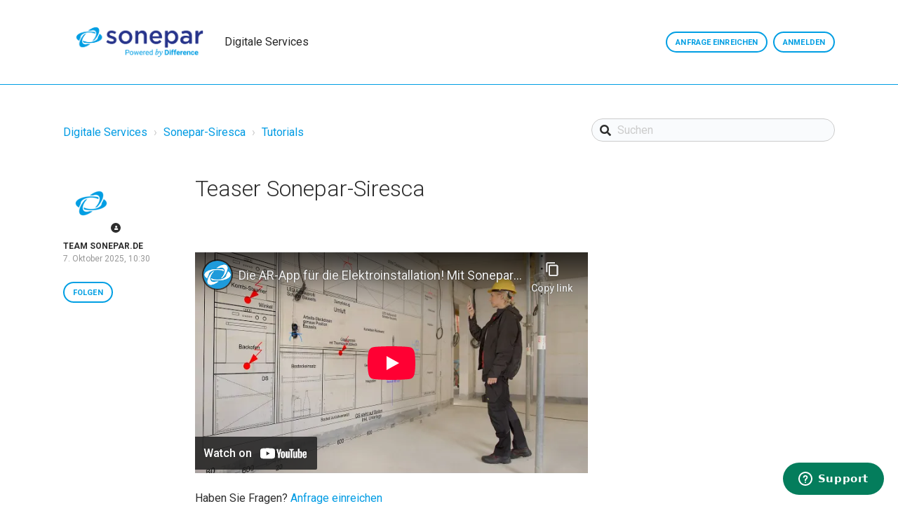

--- FILE ---
content_type: text/html; charset=utf-8
request_url: https://sonepar-digitalservices.zendesk.com/hc/de/articles/18527779320977-Teaser-Sonepar-Siresca
body_size: 5080
content:
<!DOCTYPE html>
<html dir="ltr" lang="de">
<head>
  <meta charset="utf-8" />
  <!-- v26880 -->


  <title>Teaser Sonepar-Siresca &ndash; Digitale Services</title>

  

  <meta property="og:image" content="https://sonepar-digitalservices.zendesk.com/hc/theming_assets/01HZPGH7APTS0XV40WBN0BSN3G" />
<meta property="og:type" content="website" />
<meta property="og:site_name" content="Digitale Services" />
<meta property="og:title" content="Teaser Sonepar-Siresca" />
<meta property="og:description" content=" " />
<meta property="og:url" content="https://sonepar-digitalservices.zendesk.com/hc/de/articles/18527779320977-Teaser-Sonepar-Siresca" />
<link rel="canonical" href="https://sonepar-digitalservices.zendesk.com/hc/de/articles/18527779320977-Teaser-Sonepar-Siresca">
<link rel="alternate" hreflang="de" href="https://sonepar-digitalservices.zendesk.com/hc/de/articles/18527779320977-Teaser-Sonepar-Siresca">
<link rel="alternate" hreflang="x-default" href="https://sonepar-digitalservices.zendesk.com/hc/de/articles/18527779320977-Teaser-Sonepar-Siresca">

  <link rel="stylesheet" href="//static.zdassets.com/hc/assets/application-f34d73e002337ab267a13449ad9d7955.css" media="all" id="stylesheet" />
  <link rel="stylesheet" type="text/css" href="/hc/theming_assets/10949420/360004707378/style.css?digest=42992890334481">

  <link rel="icon" type="image/x-icon" href="/hc/theming_assets/01HZPGH7G2FEYF3FKQRJNQ1G0M">

    

  <meta name="viewport" content="width=device-width, initial-scale=1.0" />


<link href="https://fonts.googleapis.com/css?family=Roboto:100,100i,300,300i,400,400i,500,500i,700,700i,900,900i" rel="stylesheet">



<link rel="stylesheet"
      href="https://cdn.jsdelivr.net/npm/normalize.css@8.0.1/normalize.css" />
<link rel="stylesheet" href="https://use.fontawesome.com/releases/v5.4.2/css/all.css">
<link rel="stylesheet" href="//cdn.jsdelivr.net/highlight.js/9.10.0/styles/github.min.css" />
<link rel="stylesheet" href="//cdn.jsdelivr.net/jquery.magnific-popup/1.0.0/magnific-popup.css" />
<script src="//cdn.jsdelivr.net/npm/jquery@3.2"></script>
<script src="//cdnjs.cloudflare.com/ajax/libs/magnific-popup.js/1.1.0/jquery.magnific-popup.min.js"></script>
<script src="//cdnjs.cloudflare.com/ajax/libs/highlight.js/9.10.0/highlight.min.js"></script>
<script src="/hc/theming_assets/01HZPGGZC3G0TPTVZV7T5XJR6K"></script>
<script src="/hc/theming_assets/01HZPGGZ5132M88HKGS6EHNR4W"></script>
<script src="/hc/theming_assets/01HZPGGZ8PGP5TX4TYBVN1NQ7A"></script>
<script src="/hc/theming_assets/01HZPGGZ17B4Z1NG0NBKK9CQAA"></script>
  
</head>
<body class="community-enabled">
  
  
  

  <a class="skip-navigation" tabindex="1"
   href="#main-content">Zum Hauptinhalt gehen</a>
<header class="topbar container" data-topbar>
  <div class="container-inner">
    <div class="topbar__inner">
      <div class="topbar__col clearfix">
        <div class="logo-wrapper">
          <div class="logo">
            <a title="Home" href="/hc/de">
            <img src="/hc/theming_assets/01HZPGH7APTS0XV40WBN0BSN3G" alt="Logo">
            </a>
          </div>
        </div>
        <span class="help-center-name">
          Digitale Services
        </span>
        <button type="button" role="button" aria-label="Toggle Navigation"
                class="lines-button x" data-toggle-menu> <span
                class="lines"></span> </button>
      </div>
      <div class="topbar__col topbar__menu">
        <div class="topbar__collapse" data-menu>
          <div class="topbar__controls">
            
            <a class="btn btn--topbar" href="/hc/de/requests/new">Anfrage einreichen</a>
            
              <a class="btn btn--topbar" rel="nofollow" data-auth-action="signin" title="Öffnet ein Dialogfeld" role="button" href="/hc/de/signin?return_to=https%3A%2F%2Fsonepar-digitalservices.zendesk.com%2Fhc%2Fde%2Farticles%2F18527779320977-Teaser-Sonepar-Siresca">
              Anmelden
              </a>
            
          </div>
        </div>
      </div>
    </div>
  </div>
</header>
<div class="container">

  <main role="main">
    <div class="row clearfix">
  <div class="column column--sm-8">
    <ol class="breadcrumbs">
  
    <li title="Digitale Services">
      
        <a href="/hc/de">Digitale Services</a>
      
    </li>
  
    <li title="Sonepar-Siresca">
      
        <a href="/hc/de/categories/17633557609233-Sonepar-Siresca">Sonepar-Siresca</a>
      
    </li>
  
    <li title="Tutorials">
      
        <a href="/hc/de/sections/18500068092049-Tutorials">Tutorials</a>
      
    </li>
  
</ol>

  </div>
  <div class="column column--sm-4">
    <div class="search-box search-box--small">
      <form role="search" class="search" data-search="" data-instant="true" autocomplete="off" action="/hc/de/search" accept-charset="UTF-8" method="get"><input type="hidden" name="utf8" value="&#x2713;" autocomplete="off" /><input type="search" name="query" id="query" placeholder="Suchen" autocomplete="off" aria-label="Suchen" />
<input type="submit" name="commit" value="Suche" /></form>
    </div>
  </div>
</div>

<article class="article row clearfix" id="main-content">
  <div class="column column--sm-8 column--sm-offset-2 article-column">
    <header class="article-header">
      <h1 class="article__title">
        
        Teaser Sonepar-Siresca
      </h1>
      <div class="article-info">
        <div class="article-info__item article-meta">
          
            <div class="article-meta__item article-meta__item--author">
              <div class="article-info__item article-info__item--avatar avatar avatar--agent">
                <img class="user-avatar user-avatar--article" src="https://support.sonepar.de/system/photos/14531324012049/1.png" alt="Avatar" />
              </div>
              <div class="article-author-name">
                <a class="user-profile" href="/hc/de/profiles/7426666592529-Team-sonepar-de">
                  Team sonepar.de
                </a>
              </div>
            </div>
          
          <div class="article-meta__item">
            <span class="article-updated"><time datetime="2025-10-07T10:30:30Z" title="2025-10-07T10:30:30Z" data-datetime="calendar">7. Oktober 2025 10:30</time></span>
          </div>
        </div>
        
          <div class="article-info__item article-subscribe"><div data-helper="subscribe" data-json="{&quot;item&quot;:&quot;article&quot;,&quot;url&quot;:&quot;/hc/de/articles/18527779320977-Teaser-Sonepar-Siresca/subscription.json&quot;,&quot;follow_label&quot;:&quot;Folgen&quot;,&quot;unfollow_label&quot;:&quot;Nicht mehr folgen&quot;,&quot;following_label&quot;:&quot;Folge ich&quot;,&quot;can_subscribe&quot;:true,&quot;is_subscribed&quot;:false}"></div></div>
        
      </div>
    </header>

    <div class="article-body markdown">
      <p>&nbsp;</p>
<p><iframe src="//www.youtube-nocookie.com/embed/QO4zHJw9S7w" width="560" height="315" frameborder="0" allowfullscreen=""></iframe></p>
    </div>

    

    

    

    <div class="article-more-questions">Haben Sie Fragen? <a href="/hc/de/requests/new">Anfrage einreichen</a></div>

    

    <aside class="article-sidebar side-column">
      <div class="row article-sidebar__content">
        
          <section class="section-articles">
            <h3 class="h4 section-articles__title">Beiträge in diesem Abschnitt</h3>
            <ul class="section-articles__list">
              
                <li class="section-articles__item">
                  <a href="/hc/de/articles/40421386986001-Neu-Revisionswerkzeuge-f%C3%BCr-einfache-Plananpassungen-mit-Sonepar-Siresca" class="section-articles__link ">Neu: Revisionswerkzeuge für einfache Plananpassungen mit Sonepar-Siresca</a>
                </li>
              
                <li class="section-articles__item">
                  <a href="/hc/de/articles/25267254017937-Die-Weiterhelfer-Augmented-Reality-und-cloudbasierte-Kommunikation-mit-der-Sonepar-Siresca-APP" class="section-articles__link ">Die Weiterhelfer - Augmented-Reality und cloudbasierte Kommunikation mit der Sonepar-Siresca APP</a>
                </li>
              
                <li class="section-articles__item">
                  <a href="/hc/de/articles/18527779320977-Teaser-Sonepar-Siresca" class="section-articles__link is-active">Teaser Sonepar-Siresca</a>
                </li>
              
                <li class="section-articles__item">
                  <a href="/hc/de/articles/20650445686929-Kostenfreies-Webinar-Jetzt-anmelden" class="section-articles__link ">Kostenfreies Webinar - Jetzt anmelden!</a>
                </li>
              
                <li class="section-articles__item">
                  <a href="/hc/de/articles/18500659678993-Benutzerverwaltung-Mitarbeiter-einladen" class="section-articles__link ">Benutzerverwaltung / Mitarbeiter einladen</a>
                </li>
              
                <li class="section-articles__item">
                  <a href="/hc/de/articles/25095302966673-Projekte-erstellen-verwalten-Pl%C3%A4ne-hochladen-ersetzen" class="section-articles__link ">Projekte erstellen/verwalten, Pläne hochladen/ersetzen</a>
                </li>
              
                <li class="section-articles__item">
                  <a href="/hc/de/articles/25095562590737-Ma%C3%9Fstab-ermitteln" class="section-articles__link ">Maßstab ermitteln</a>
                </li>
              
                <li class="section-articles__item">
                  <a href="/hc/de/articles/25095395907089-1-Punkt-AR-Plan-in-die-Realit%C3%A4t-projizieren" class="section-articles__link ">1-Punkt-AR - Plan in die Realität projizieren </a>
                </li>
              
                <li class="section-articles__item">
                  <a href="/hc/de/articles/25095409218961-1-Punkt-AR-Anzeichnen-von-Bohrl%C3%B6chern" class="section-articles__link ">1-Punkt-AR - Anzeichnen von Bohrlöchern</a>
                </li>
              
                <li class="section-articles__item">
                  <a href="/hc/de/articles/25095486171921-Vollst%C3%A4ndigkeits-und-Positionierungskontrolle" class="section-articles__link ">Vollständigkeits- und Positionierungskontrolle</a>
                </li>
              
            </ul>
            
              <a href="/hc/de/sections/18500068092049-Tutorials" class="btn btn--default">Weitere anzeigen</a>
            
          </section>
        
        
          <div data-recent-articles></div>
        
      </div>
    </aside>

  </div>
</article>
  </main>

  </div> <!--/.container-->
<footer class="footer container">
  <div class="container-inner">
    <p class="copyright">&copy; Digitale Services</p>
    <p><a href="https://www.sonepar.de/c/info/impressum" target="_blank">Impressum</a> - <a href="https://sonepar.evorschriften.de/apps/evorschriften/html/datenschutzbestimmungen.html?p=1" target="_blank">AGB</a> - <a href="https://sonepar.evorschriften.de/apps/evorschriften/html/nutzungsbedingungen.html" target="_blank">Datenschutz</a></p>
  </div>
</footer>


  <!-- / -->

  
  <script src="//static.zdassets.com/hc/assets/de.26c03fa196e348d73fe2.js"></script>
  

  <script type="text/javascript">
  /*

    Greetings sourcecode lurker!

    This is for internal Zendesk and legacy usage,
    we don't support or guarantee any of these values
    so please don't build stuff on top of them.

  */

  HelpCenter = {};
  HelpCenter.account = {"subdomain":"soneparde","environment":"production","name":"Sonepar Deutschland "};
  HelpCenter.user = {"identifier":"da39a3ee5e6b4b0d3255bfef95601890afd80709","email":null,"name":"","role":"anonymous","avatar_url":"https://assets.zendesk.com/hc/assets/default_avatar.png","is_admin":false,"organizations":[],"groups":[]};
  HelpCenter.internal = {"asset_url":"//static.zdassets.com/hc/assets/","web_widget_asset_composer_url":"https://static.zdassets.com/ekr/snippet.js","current_session":{"locale":"de","csrf_token":null,"shared_csrf_token":null},"usage_tracking":{"event":"article_viewed","data":"[base64]--65c294f1162727a744676434c452e6259a3fb0d9","url":"https://sonepar-digitalservices.zendesk.com/hc/activity"},"current_record_id":"18527779320977","current_record_url":"/hc/de/articles/18527779320977-Teaser-Sonepar-Siresca","current_record_title":"Teaser Sonepar-Siresca","current_text_direction":"ltr","current_brand_id":360004707378,"current_brand_name":"Sonepar - Digital Services","current_brand_url":"https://sonepar-digitalservices.zendesk.com","current_brand_active":true,"current_path":"/hc/de/articles/18527779320977-Teaser-Sonepar-Siresca","show_autocomplete_breadcrumbs":true,"user_info_changing_enabled":false,"has_user_profiles_enabled":true,"has_end_user_attachments":true,"user_aliases_enabled":false,"has_anonymous_kb_voting":false,"has_multi_language_help_center":true,"show_at_mentions":true,"embeddables_config":{"embeddables_web_widget":true,"embeddables_help_center_auth_enabled":false,"embeddables_connect_ipms":false},"answer_bot_subdomain":"static","gather_plan_state":"subscribed","has_article_verification":false,"has_gather":true,"has_ckeditor":false,"has_community_enabled":true,"has_community_badges":true,"has_community_post_content_tagging":false,"has_gather_content_tags":true,"has_guide_content_tags":true,"has_user_segments":true,"has_answer_bot_web_form_enabled":false,"has_garden_modals":false,"theming_cookie_key":"hc-da39a3ee5e6b4b0d3255bfef95601890afd80709-2-preview","is_preview":false,"has_search_settings_in_plan":true,"theming_api_version":2,"theming_settings":{"toggle_translations":false,"body_bg":"rgba(255, 255, 255, 1)","brand_primary":"rgba(45, 45, 45, 1)","text_color":"rgba(45, 45, 45, 1)","link_color":"rgba(0, 155, 227, 1)","button_color":"rgba(0, 159, 227, 1)","font_size_base":"16px","font_family_base":"'Roboto', sans-serif","line_height_base":"1.5","hero_title":"Wie können wir Ihnen helfen?","logo":"/hc/theming_assets/01HZPGH7APTS0XV40WBN0BSN3G","logo_height":"80px","favicon":"/hc/theming_assets/01HZPGH7G2FEYF3FKQRJNQ1G0M","border_radius_base":"30px","toggle_custom_blocks":"yes","toggle_category_list":"no","toggle_promoted_articles":"yes","toggle_category_tree":"no","toggle_recent_activities":"no","brand_info":"#5bc0de","brand_success":"#29B473","brand_warning":"#ffcd40","brand_danger":"#ff5252","icon_color":"rgba(85, 192, 237, 1)","icon_height":"76px","custom_block_1_toggle":true,"custom_block_1_type":"custom","custom_block_1_icon":"/hc/theming_assets/01HZPGH8T3GC86EXBZGPZSJE93","custom_block_1_title":"E-Helfer \u0026 E-Helfer PRO","custom_block_1_url":"https://sonepar-digitalservices.zendesk.com/hc/de/categories/15145101618321","custom_block_2_toggle":true,"custom_block_2_type":"custom","custom_block_2_icon":"/hc/theming_assets/01HZPGHA3MVRNMPJZ5ZDZYRWV1","custom_block_2_title":"Sonepar-HERO","custom_block_2_url":"https://sonepar-digitalservices.zendesk.com/hc/de/categories/16541459447825-Hero","custom_block_3_toggle":true,"custom_block_3_type":"custom","custom_block_3_icon":"/hc/theming_assets/01HZPGHA9CMC09WE6QQZ6N6N4C","custom_block_3_title":"E-Helfer \u0026 E-Helfer PRO","custom_block_3_url":"https://sonepar-digitalservices.zendesk.com/hc/de/categories/15145101618321","custom_block_4_toggle":true,"custom_block_4_type":"custom","custom_block_4_icon":"/hc/theming_assets/01HZPGHAES2TR3PJ1EWWB7XFPR","custom_block_4_title":"Sonepar-Toolset","custom_block_4_url":"https://sonepar-digitalservices.zendesk.com/hc/de/categories/16541481905425","community_cta_title":"Ask the Community","community_cta_subtitle":"The perfect place to get insider tips from users and staff","community_cta_button_text":"Get started","topbar_bg":"rgba(255, 255, 255, 1)","topbar_border_color":"rgba(0, 158, 227, 1)","topbar_text_color":"rgba(38, 38, 38, 1)","topbar_button_color":"rgba(0, 158, 227, 1)","footer_bg":"rgba(255, 255, 255, 1)","footer_text_color":"rgba(5, 5, 5, 1)","footer_link_color":"rgba(64, 64, 64, 1)","show_articles_in_section":true,"show_article_author":true,"show_article_comments":false,"show_follow_article":true,"show_recently_viewed_articles":true,"show_article_sharing":false,"show_article_voting":false,"show_follow_section":true,"show_follow_community_post":false,"show_community_post_sharing":false,"show_follow_community_topic":false},"has_pci_credit_card_custom_field":false,"help_center_restricted":false,"is_assuming_someone_else":false,"flash_messages":[],"user_photo_editing_enabled":true,"user_preferred_locale":"de","base_locale":"de","login_url":"https://soneparde.zendesk.com/access?brand_id=360004707378\u0026return_to=https%3A%2F%2Fsonepar-digitalservices.zendesk.com%2Fhc%2Fde%2Farticles%2F18527779320977-Teaser-Sonepar-Siresca","has_alternate_templates":false,"has_custom_statuses_enabled":true,"has_hc_generative_answers_setting_enabled":true,"has_generative_search_with_zgpt_enabled":false,"has_suggested_initial_questions_enabled":false,"has_guide_service_catalog":true,"has_service_catalog_search_poc":false,"has_service_catalog_itam":false,"has_csat_reverse_2_scale_in_mobile":false,"has_knowledge_navigation":false,"has_unified_navigation":false,"has_unified_navigation_eap_access":false,"has_csat_bet365_branding":false,"version":"v26880","dev_mode":false};
</script>

  
  
  <script src="//static.zdassets.com/hc/assets/hc_enduser-9d4172d9b2efbb6d87e4b5da3258eefa.js"></script>
  <script type="text/javascript" src="/hc/theming_assets/10949420/360004707378/script.js?digest=42992890334481"></script>
  
</body>
</html>

--- FILE ---
content_type: text/html; charset=utf-8
request_url: https://www.youtube-nocookie.com/embed/QO4zHJw9S7w
body_size: 46400
content:
<!DOCTYPE html><html lang="en" dir="ltr" data-cast-api-enabled="true"><head><meta name="viewport" content="width=device-width, initial-scale=1"><script nonce="YsPMYhEVGK9BA6QaVfSMkw">if ('undefined' == typeof Symbol || 'undefined' == typeof Symbol.iterator) {delete Array.prototype.entries;}</script><style name="www-roboto" nonce="yxwlciUQ7vEHODjHW7fDfA">@font-face{font-family:'Roboto';font-style:normal;font-weight:400;font-stretch:100%;src:url(//fonts.gstatic.com/s/roboto/v48/KFO7CnqEu92Fr1ME7kSn66aGLdTylUAMa3GUBHMdazTgWw.woff2)format('woff2');unicode-range:U+0460-052F,U+1C80-1C8A,U+20B4,U+2DE0-2DFF,U+A640-A69F,U+FE2E-FE2F;}@font-face{font-family:'Roboto';font-style:normal;font-weight:400;font-stretch:100%;src:url(//fonts.gstatic.com/s/roboto/v48/KFO7CnqEu92Fr1ME7kSn66aGLdTylUAMa3iUBHMdazTgWw.woff2)format('woff2');unicode-range:U+0301,U+0400-045F,U+0490-0491,U+04B0-04B1,U+2116;}@font-face{font-family:'Roboto';font-style:normal;font-weight:400;font-stretch:100%;src:url(//fonts.gstatic.com/s/roboto/v48/KFO7CnqEu92Fr1ME7kSn66aGLdTylUAMa3CUBHMdazTgWw.woff2)format('woff2');unicode-range:U+1F00-1FFF;}@font-face{font-family:'Roboto';font-style:normal;font-weight:400;font-stretch:100%;src:url(//fonts.gstatic.com/s/roboto/v48/KFO7CnqEu92Fr1ME7kSn66aGLdTylUAMa3-UBHMdazTgWw.woff2)format('woff2');unicode-range:U+0370-0377,U+037A-037F,U+0384-038A,U+038C,U+038E-03A1,U+03A3-03FF;}@font-face{font-family:'Roboto';font-style:normal;font-weight:400;font-stretch:100%;src:url(//fonts.gstatic.com/s/roboto/v48/KFO7CnqEu92Fr1ME7kSn66aGLdTylUAMawCUBHMdazTgWw.woff2)format('woff2');unicode-range:U+0302-0303,U+0305,U+0307-0308,U+0310,U+0312,U+0315,U+031A,U+0326-0327,U+032C,U+032F-0330,U+0332-0333,U+0338,U+033A,U+0346,U+034D,U+0391-03A1,U+03A3-03A9,U+03B1-03C9,U+03D1,U+03D5-03D6,U+03F0-03F1,U+03F4-03F5,U+2016-2017,U+2034-2038,U+203C,U+2040,U+2043,U+2047,U+2050,U+2057,U+205F,U+2070-2071,U+2074-208E,U+2090-209C,U+20D0-20DC,U+20E1,U+20E5-20EF,U+2100-2112,U+2114-2115,U+2117-2121,U+2123-214F,U+2190,U+2192,U+2194-21AE,U+21B0-21E5,U+21F1-21F2,U+21F4-2211,U+2213-2214,U+2216-22FF,U+2308-230B,U+2310,U+2319,U+231C-2321,U+2336-237A,U+237C,U+2395,U+239B-23B7,U+23D0,U+23DC-23E1,U+2474-2475,U+25AF,U+25B3,U+25B7,U+25BD,U+25C1,U+25CA,U+25CC,U+25FB,U+266D-266F,U+27C0-27FF,U+2900-2AFF,U+2B0E-2B11,U+2B30-2B4C,U+2BFE,U+3030,U+FF5B,U+FF5D,U+1D400-1D7FF,U+1EE00-1EEFF;}@font-face{font-family:'Roboto';font-style:normal;font-weight:400;font-stretch:100%;src:url(//fonts.gstatic.com/s/roboto/v48/KFO7CnqEu92Fr1ME7kSn66aGLdTylUAMaxKUBHMdazTgWw.woff2)format('woff2');unicode-range:U+0001-000C,U+000E-001F,U+007F-009F,U+20DD-20E0,U+20E2-20E4,U+2150-218F,U+2190,U+2192,U+2194-2199,U+21AF,U+21E6-21F0,U+21F3,U+2218-2219,U+2299,U+22C4-22C6,U+2300-243F,U+2440-244A,U+2460-24FF,U+25A0-27BF,U+2800-28FF,U+2921-2922,U+2981,U+29BF,U+29EB,U+2B00-2BFF,U+4DC0-4DFF,U+FFF9-FFFB,U+10140-1018E,U+10190-1019C,U+101A0,U+101D0-101FD,U+102E0-102FB,U+10E60-10E7E,U+1D2C0-1D2D3,U+1D2E0-1D37F,U+1F000-1F0FF,U+1F100-1F1AD,U+1F1E6-1F1FF,U+1F30D-1F30F,U+1F315,U+1F31C,U+1F31E,U+1F320-1F32C,U+1F336,U+1F378,U+1F37D,U+1F382,U+1F393-1F39F,U+1F3A7-1F3A8,U+1F3AC-1F3AF,U+1F3C2,U+1F3C4-1F3C6,U+1F3CA-1F3CE,U+1F3D4-1F3E0,U+1F3ED,U+1F3F1-1F3F3,U+1F3F5-1F3F7,U+1F408,U+1F415,U+1F41F,U+1F426,U+1F43F,U+1F441-1F442,U+1F444,U+1F446-1F449,U+1F44C-1F44E,U+1F453,U+1F46A,U+1F47D,U+1F4A3,U+1F4B0,U+1F4B3,U+1F4B9,U+1F4BB,U+1F4BF,U+1F4C8-1F4CB,U+1F4D6,U+1F4DA,U+1F4DF,U+1F4E3-1F4E6,U+1F4EA-1F4ED,U+1F4F7,U+1F4F9-1F4FB,U+1F4FD-1F4FE,U+1F503,U+1F507-1F50B,U+1F50D,U+1F512-1F513,U+1F53E-1F54A,U+1F54F-1F5FA,U+1F610,U+1F650-1F67F,U+1F687,U+1F68D,U+1F691,U+1F694,U+1F698,U+1F6AD,U+1F6B2,U+1F6B9-1F6BA,U+1F6BC,U+1F6C6-1F6CF,U+1F6D3-1F6D7,U+1F6E0-1F6EA,U+1F6F0-1F6F3,U+1F6F7-1F6FC,U+1F700-1F7FF,U+1F800-1F80B,U+1F810-1F847,U+1F850-1F859,U+1F860-1F887,U+1F890-1F8AD,U+1F8B0-1F8BB,U+1F8C0-1F8C1,U+1F900-1F90B,U+1F93B,U+1F946,U+1F984,U+1F996,U+1F9E9,U+1FA00-1FA6F,U+1FA70-1FA7C,U+1FA80-1FA89,U+1FA8F-1FAC6,U+1FACE-1FADC,U+1FADF-1FAE9,U+1FAF0-1FAF8,U+1FB00-1FBFF;}@font-face{font-family:'Roboto';font-style:normal;font-weight:400;font-stretch:100%;src:url(//fonts.gstatic.com/s/roboto/v48/KFO7CnqEu92Fr1ME7kSn66aGLdTylUAMa3OUBHMdazTgWw.woff2)format('woff2');unicode-range:U+0102-0103,U+0110-0111,U+0128-0129,U+0168-0169,U+01A0-01A1,U+01AF-01B0,U+0300-0301,U+0303-0304,U+0308-0309,U+0323,U+0329,U+1EA0-1EF9,U+20AB;}@font-face{font-family:'Roboto';font-style:normal;font-weight:400;font-stretch:100%;src:url(//fonts.gstatic.com/s/roboto/v48/KFO7CnqEu92Fr1ME7kSn66aGLdTylUAMa3KUBHMdazTgWw.woff2)format('woff2');unicode-range:U+0100-02BA,U+02BD-02C5,U+02C7-02CC,U+02CE-02D7,U+02DD-02FF,U+0304,U+0308,U+0329,U+1D00-1DBF,U+1E00-1E9F,U+1EF2-1EFF,U+2020,U+20A0-20AB,U+20AD-20C0,U+2113,U+2C60-2C7F,U+A720-A7FF;}@font-face{font-family:'Roboto';font-style:normal;font-weight:400;font-stretch:100%;src:url(//fonts.gstatic.com/s/roboto/v48/KFO7CnqEu92Fr1ME7kSn66aGLdTylUAMa3yUBHMdazQ.woff2)format('woff2');unicode-range:U+0000-00FF,U+0131,U+0152-0153,U+02BB-02BC,U+02C6,U+02DA,U+02DC,U+0304,U+0308,U+0329,U+2000-206F,U+20AC,U+2122,U+2191,U+2193,U+2212,U+2215,U+FEFF,U+FFFD;}@font-face{font-family:'Roboto';font-style:normal;font-weight:500;font-stretch:100%;src:url(//fonts.gstatic.com/s/roboto/v48/KFO7CnqEu92Fr1ME7kSn66aGLdTylUAMa3GUBHMdazTgWw.woff2)format('woff2');unicode-range:U+0460-052F,U+1C80-1C8A,U+20B4,U+2DE0-2DFF,U+A640-A69F,U+FE2E-FE2F;}@font-face{font-family:'Roboto';font-style:normal;font-weight:500;font-stretch:100%;src:url(//fonts.gstatic.com/s/roboto/v48/KFO7CnqEu92Fr1ME7kSn66aGLdTylUAMa3iUBHMdazTgWw.woff2)format('woff2');unicode-range:U+0301,U+0400-045F,U+0490-0491,U+04B0-04B1,U+2116;}@font-face{font-family:'Roboto';font-style:normal;font-weight:500;font-stretch:100%;src:url(//fonts.gstatic.com/s/roboto/v48/KFO7CnqEu92Fr1ME7kSn66aGLdTylUAMa3CUBHMdazTgWw.woff2)format('woff2');unicode-range:U+1F00-1FFF;}@font-face{font-family:'Roboto';font-style:normal;font-weight:500;font-stretch:100%;src:url(//fonts.gstatic.com/s/roboto/v48/KFO7CnqEu92Fr1ME7kSn66aGLdTylUAMa3-UBHMdazTgWw.woff2)format('woff2');unicode-range:U+0370-0377,U+037A-037F,U+0384-038A,U+038C,U+038E-03A1,U+03A3-03FF;}@font-face{font-family:'Roboto';font-style:normal;font-weight:500;font-stretch:100%;src:url(//fonts.gstatic.com/s/roboto/v48/KFO7CnqEu92Fr1ME7kSn66aGLdTylUAMawCUBHMdazTgWw.woff2)format('woff2');unicode-range:U+0302-0303,U+0305,U+0307-0308,U+0310,U+0312,U+0315,U+031A,U+0326-0327,U+032C,U+032F-0330,U+0332-0333,U+0338,U+033A,U+0346,U+034D,U+0391-03A1,U+03A3-03A9,U+03B1-03C9,U+03D1,U+03D5-03D6,U+03F0-03F1,U+03F4-03F5,U+2016-2017,U+2034-2038,U+203C,U+2040,U+2043,U+2047,U+2050,U+2057,U+205F,U+2070-2071,U+2074-208E,U+2090-209C,U+20D0-20DC,U+20E1,U+20E5-20EF,U+2100-2112,U+2114-2115,U+2117-2121,U+2123-214F,U+2190,U+2192,U+2194-21AE,U+21B0-21E5,U+21F1-21F2,U+21F4-2211,U+2213-2214,U+2216-22FF,U+2308-230B,U+2310,U+2319,U+231C-2321,U+2336-237A,U+237C,U+2395,U+239B-23B7,U+23D0,U+23DC-23E1,U+2474-2475,U+25AF,U+25B3,U+25B7,U+25BD,U+25C1,U+25CA,U+25CC,U+25FB,U+266D-266F,U+27C0-27FF,U+2900-2AFF,U+2B0E-2B11,U+2B30-2B4C,U+2BFE,U+3030,U+FF5B,U+FF5D,U+1D400-1D7FF,U+1EE00-1EEFF;}@font-face{font-family:'Roboto';font-style:normal;font-weight:500;font-stretch:100%;src:url(//fonts.gstatic.com/s/roboto/v48/KFO7CnqEu92Fr1ME7kSn66aGLdTylUAMaxKUBHMdazTgWw.woff2)format('woff2');unicode-range:U+0001-000C,U+000E-001F,U+007F-009F,U+20DD-20E0,U+20E2-20E4,U+2150-218F,U+2190,U+2192,U+2194-2199,U+21AF,U+21E6-21F0,U+21F3,U+2218-2219,U+2299,U+22C4-22C6,U+2300-243F,U+2440-244A,U+2460-24FF,U+25A0-27BF,U+2800-28FF,U+2921-2922,U+2981,U+29BF,U+29EB,U+2B00-2BFF,U+4DC0-4DFF,U+FFF9-FFFB,U+10140-1018E,U+10190-1019C,U+101A0,U+101D0-101FD,U+102E0-102FB,U+10E60-10E7E,U+1D2C0-1D2D3,U+1D2E0-1D37F,U+1F000-1F0FF,U+1F100-1F1AD,U+1F1E6-1F1FF,U+1F30D-1F30F,U+1F315,U+1F31C,U+1F31E,U+1F320-1F32C,U+1F336,U+1F378,U+1F37D,U+1F382,U+1F393-1F39F,U+1F3A7-1F3A8,U+1F3AC-1F3AF,U+1F3C2,U+1F3C4-1F3C6,U+1F3CA-1F3CE,U+1F3D4-1F3E0,U+1F3ED,U+1F3F1-1F3F3,U+1F3F5-1F3F7,U+1F408,U+1F415,U+1F41F,U+1F426,U+1F43F,U+1F441-1F442,U+1F444,U+1F446-1F449,U+1F44C-1F44E,U+1F453,U+1F46A,U+1F47D,U+1F4A3,U+1F4B0,U+1F4B3,U+1F4B9,U+1F4BB,U+1F4BF,U+1F4C8-1F4CB,U+1F4D6,U+1F4DA,U+1F4DF,U+1F4E3-1F4E6,U+1F4EA-1F4ED,U+1F4F7,U+1F4F9-1F4FB,U+1F4FD-1F4FE,U+1F503,U+1F507-1F50B,U+1F50D,U+1F512-1F513,U+1F53E-1F54A,U+1F54F-1F5FA,U+1F610,U+1F650-1F67F,U+1F687,U+1F68D,U+1F691,U+1F694,U+1F698,U+1F6AD,U+1F6B2,U+1F6B9-1F6BA,U+1F6BC,U+1F6C6-1F6CF,U+1F6D3-1F6D7,U+1F6E0-1F6EA,U+1F6F0-1F6F3,U+1F6F7-1F6FC,U+1F700-1F7FF,U+1F800-1F80B,U+1F810-1F847,U+1F850-1F859,U+1F860-1F887,U+1F890-1F8AD,U+1F8B0-1F8BB,U+1F8C0-1F8C1,U+1F900-1F90B,U+1F93B,U+1F946,U+1F984,U+1F996,U+1F9E9,U+1FA00-1FA6F,U+1FA70-1FA7C,U+1FA80-1FA89,U+1FA8F-1FAC6,U+1FACE-1FADC,U+1FADF-1FAE9,U+1FAF0-1FAF8,U+1FB00-1FBFF;}@font-face{font-family:'Roboto';font-style:normal;font-weight:500;font-stretch:100%;src:url(//fonts.gstatic.com/s/roboto/v48/KFO7CnqEu92Fr1ME7kSn66aGLdTylUAMa3OUBHMdazTgWw.woff2)format('woff2');unicode-range:U+0102-0103,U+0110-0111,U+0128-0129,U+0168-0169,U+01A0-01A1,U+01AF-01B0,U+0300-0301,U+0303-0304,U+0308-0309,U+0323,U+0329,U+1EA0-1EF9,U+20AB;}@font-face{font-family:'Roboto';font-style:normal;font-weight:500;font-stretch:100%;src:url(//fonts.gstatic.com/s/roboto/v48/KFO7CnqEu92Fr1ME7kSn66aGLdTylUAMa3KUBHMdazTgWw.woff2)format('woff2');unicode-range:U+0100-02BA,U+02BD-02C5,U+02C7-02CC,U+02CE-02D7,U+02DD-02FF,U+0304,U+0308,U+0329,U+1D00-1DBF,U+1E00-1E9F,U+1EF2-1EFF,U+2020,U+20A0-20AB,U+20AD-20C0,U+2113,U+2C60-2C7F,U+A720-A7FF;}@font-face{font-family:'Roboto';font-style:normal;font-weight:500;font-stretch:100%;src:url(//fonts.gstatic.com/s/roboto/v48/KFO7CnqEu92Fr1ME7kSn66aGLdTylUAMa3yUBHMdazQ.woff2)format('woff2');unicode-range:U+0000-00FF,U+0131,U+0152-0153,U+02BB-02BC,U+02C6,U+02DA,U+02DC,U+0304,U+0308,U+0329,U+2000-206F,U+20AC,U+2122,U+2191,U+2193,U+2212,U+2215,U+FEFF,U+FFFD;}</style><script name="www-roboto" nonce="YsPMYhEVGK9BA6QaVfSMkw">if (document.fonts && document.fonts.load) {document.fonts.load("400 10pt Roboto", "E"); document.fonts.load("500 10pt Roboto", "E");}</script><link rel="stylesheet" href="/s/player/c9168c90/www-player.css" name="www-player" nonce="yxwlciUQ7vEHODjHW7fDfA"><style nonce="yxwlciUQ7vEHODjHW7fDfA">html {overflow: hidden;}body {font: 12px Roboto, Arial, sans-serif; background-color: #000; color: #fff; height: 100%; width: 100%; overflow: hidden; position: absolute; margin: 0; padding: 0;}#player {width: 100%; height: 100%;}h1 {text-align: center; color: #fff;}h3 {margin-top: 6px; margin-bottom: 3px;}.player-unavailable {position: absolute; top: 0; left: 0; right: 0; bottom: 0; padding: 25px; font-size: 13px; background: url(/img/meh7.png) 50% 65% no-repeat;}.player-unavailable .message {text-align: left; margin: 0 -5px 15px; padding: 0 5px 14px; border-bottom: 1px solid #888; font-size: 19px; font-weight: normal;}.player-unavailable a {color: #167ac6; text-decoration: none;}</style><script nonce="YsPMYhEVGK9BA6QaVfSMkw">var ytcsi={gt:function(n){n=(n||"")+"data_";return ytcsi[n]||(ytcsi[n]={tick:{},info:{},gel:{preLoggedGelInfos:[]}})},now:window.performance&&window.performance.timing&&window.performance.now&&window.performance.timing.navigationStart?function(){return window.performance.timing.navigationStart+window.performance.now()}:function(){return(new Date).getTime()},tick:function(l,t,n){var ticks=ytcsi.gt(n).tick;var v=t||ytcsi.now();if(ticks[l]){ticks["_"+l]=ticks["_"+l]||[ticks[l]];ticks["_"+l].push(v)}ticks[l]=
v},info:function(k,v,n){ytcsi.gt(n).info[k]=v},infoGel:function(p,n){ytcsi.gt(n).gel.preLoggedGelInfos.push(p)},setStart:function(t,n){ytcsi.tick("_start",t,n)}};
(function(w,d){function isGecko(){if(!w.navigator)return false;try{if(w.navigator.userAgentData&&w.navigator.userAgentData.brands&&w.navigator.userAgentData.brands.length){var brands=w.navigator.userAgentData.brands;var i=0;for(;i<brands.length;i++)if(brands[i]&&brands[i].brand==="Firefox")return true;return false}}catch(e){setTimeout(function(){throw e;})}if(!w.navigator.userAgent)return false;var ua=w.navigator.userAgent;return ua.indexOf("Gecko")>0&&ua.toLowerCase().indexOf("webkit")<0&&ua.indexOf("Edge")<
0&&ua.indexOf("Trident")<0&&ua.indexOf("MSIE")<0}ytcsi.setStart(w.performance?w.performance.timing.responseStart:null);var isPrerender=(d.visibilityState||d.webkitVisibilityState)=="prerender";var vName=!d.visibilityState&&d.webkitVisibilityState?"webkitvisibilitychange":"visibilitychange";if(isPrerender){var startTick=function(){ytcsi.setStart();d.removeEventListener(vName,startTick)};d.addEventListener(vName,startTick,false)}if(d.addEventListener)d.addEventListener(vName,function(){ytcsi.tick("vc")},
false);if(isGecko()){var isHidden=(d.visibilityState||d.webkitVisibilityState)=="hidden";if(isHidden)ytcsi.tick("vc")}var slt=function(el,t){setTimeout(function(){var n=ytcsi.now();el.loadTime=n;if(el.slt)el.slt()},t)};w.__ytRIL=function(el){if(!el.getAttribute("data-thumb"))if(w.requestAnimationFrame)w.requestAnimationFrame(function(){slt(el,0)});else slt(el,16)}})(window,document);
</script><script nonce="YsPMYhEVGK9BA6QaVfSMkw">var ytcfg={d:function(){return window.yt&&yt.config_||ytcfg.data_||(ytcfg.data_={})},get:function(k,o){return k in ytcfg.d()?ytcfg.d()[k]:o},set:function(){var a=arguments;if(a.length>1)ytcfg.d()[a[0]]=a[1];else{var k;for(k in a[0])ytcfg.d()[k]=a[0][k]}}};
ytcfg.set({"CLIENT_CANARY_STATE":"none","DEVICE":"cbr\u003dChrome\u0026cbrand\u003dapple\u0026cbrver\u003d131.0.0.0\u0026ceng\u003dWebKit\u0026cengver\u003d537.36\u0026cos\u003dMacintosh\u0026cosver\u003d10_15_7\u0026cplatform\u003dDESKTOP","EVENT_ID":"7Zl4aYzODtOP2_gPn_6KGA","EXPERIMENT_FLAGS":{"ab_det_apm":true,"ab_det_el_h":true,"ab_det_em_inj":true,"ab_l_sig_st":true,"ab_l_sig_st_e":true,"action_companion_center_align_description":true,"allow_skip_networkless":true,"always_send_and_write":true,"att_web_record_metrics":true,"attmusi":true,"c3_enable_button_impression_logging":true,"c3_watch_page_component":true,"cancel_pending_navs":true,"clean_up_manual_attribution_header":true,"config_age_report_killswitch":true,"cow_optimize_idom_compat":true,"csi_on_gel":true,"delhi_mweb_colorful_sd":true,"delhi_mweb_colorful_sd_v2":true,"deprecate_pair_servlet_enabled":true,"desktop_sparkles_light_cta_button":true,"disable_cached_masthead_data":true,"disable_child_node_auto_formatted_strings":true,"disable_log_to_visitor_layer":true,"disable_pacf_logging_for_memory_limited_tv":true,"embeds_enable_eid_enforcement_for_youtube":true,"embeds_enable_info_panel_dismissal":true,"embeds_enable_pfp_always_unbranded":true,"embeds_muted_autoplay_sound_fix":true,"embeds_serve_es6_client":true,"embeds_web_nwl_disable_nocookie":true,"embeds_web_updated_shorts_definition_fix":true,"enable_active_view_display_ad_renderer_web_home":true,"enable_ad_disclosure_banner_a11y_fix":true,"enable_android_web_view_top_insets_bugfix":true,"enable_client_sli_logging":true,"enable_client_streamz_web":true,"enable_client_ve_spec":true,"enable_cloud_save_error_popup_after_retry":true,"enable_dai_sdf_h5_preroll":true,"enable_datasync_id_header_in_web_vss_pings":true,"enable_default_mono_cta_migration_web_client":true,"enable_docked_chat_messages":true,"enable_drop_shadow_experiment":true,"enable_entity_store_from_dependency_injection":true,"enable_inline_muted_playback_on_web_search":true,"enable_inline_muted_playback_on_web_search_for_vdc":true,"enable_inline_muted_playback_on_web_search_for_vdcb":true,"enable_is_extended_monitoring":true,"enable_is_mini_app_page_active_bugfix":true,"enable_logging_first_user_action_after_game_ready":true,"enable_ltc_param_fetch_from_innertube":true,"enable_masthead_mweb_padding_fix":true,"enable_menu_renderer_button_in_mweb_hclr":true,"enable_mini_app_command_handler_mweb_fix":true,"enable_mini_guide_downloads_item":true,"enable_mixed_direction_formatted_strings":true,"enable_mweb_new_caption_language_picker":true,"enable_names_handles_account_switcher":true,"enable_network_request_logging_on_game_events":true,"enable_new_paid_product_placement":true,"enable_open_in_new_tab_icon_for_short_dr_for_desktop_search":true,"enable_open_yt_content":true,"enable_origin_query_parameter_bugfix":true,"enable_pause_ads_on_ytv_html5":true,"enable_payments_purchase_manager":true,"enable_pdp_icon_prefetch":true,"enable_pl_r_si_fa":true,"enable_place_pivot_url":true,"enable_pv_screen_modern_text":true,"enable_removing_navbar_title_on_hashtag_page_mweb":true,"enable_rta_manager":true,"enable_sdf_companion_h5":true,"enable_sdf_dai_h5_midroll":true,"enable_sdf_h5_endemic_mid_post_roll":true,"enable_sdf_on_h5_unplugged_vod_midroll":true,"enable_sdf_shorts_player_bytes_h5":true,"enable_sending_unwrapped_game_audio_as_serialized_metadata":true,"enable_sfv_effect_pivot_url":true,"enable_shorts_new_carousel":true,"enable_skip_ad_guidance_prompt":true,"enable_skippable_ads_for_unplugged_ad_pod":true,"enable_smearing_expansion_dai":true,"enable_time_out_messages":true,"enable_timeline_view_modern_transcript_fe":true,"enable_video_display_compact_button_group_for_desktop_search":true,"enable_web_delhi_icons":true,"enable_web_home_top_landscape_image_layout_level_click":true,"enable_web_tiered_gel":true,"enable_window_constrained_buy_flow_dialog":true,"enable_wiz_queue_effect_and_on_init_initial_runs":true,"enable_ypc_spinners":true,"enable_yt_ata_iframe_authuser":true,"export_networkless_options":true,"export_player_version_to_ytconfig":true,"fill_single_video_with_notify_to_lasr":true,"fix_ad_miniplayer_controls_rendering":true,"fix_ads_tracking_for_swf_config_deprecation_mweb":true,"h5_companion_enable_adcpn_macro_substitution_for_click_pings":true,"h5_inplayer_enable_adcpn_macro_substitution_for_click_pings":true,"h5_reset_cache_and_filter_before_update_masthead":true,"hide_channel_creation_title_for_mweb":true,"high_ccv_client_side_caching_h5":true,"html5_log_trigger_events_with_debug_data":true,"html5_ssdai_enable_media_end_cue_range":true,"il_attach_cache_limit":true,"il_use_view_model_logging_context":true,"is_browser_support_for_webcam_streaming":true,"json_condensed_response":true,"kev_adb_pg":true,"kevlar_gel_error_routing":true,"kevlar_watch_cinematics":true,"live_chat_enable_controller_extraction":true,"live_chat_enable_rta_manager":true,"log_click_with_layer_from_element_in_command_handler":true,"mdx_enable_privacy_disclosure_ui":true,"mdx_load_cast_api_bootstrap_script":true,"medium_progress_bar_modification":true,"migrate_remaining_web_ad_badges_to_innertube":true,"mobile_account_menu_refresh":true,"mweb_account_linking_noapp":true,"mweb_after_render_to_scheduler":true,"mweb_allow_modern_search_suggest_behavior":true,"mweb_animated_actions":true,"mweb_app_upsell_button_direct_to_app":true,"mweb_c3_enable_adaptive_signals":true,"mweb_c3_library_page_enable_recent_shelf":true,"mweb_c3_remove_web_navigation_endpoint_data":true,"mweb_c3_use_canonical_from_player_response":true,"mweb_cinematic_watch":true,"mweb_command_handler":true,"mweb_delay_watch_initial_data":true,"mweb_disable_searchbar_scroll":true,"mweb_enable_browse_chunks":true,"mweb_enable_fine_scrubbing_for_recs":true,"mweb_enable_keto_batch_player_fullscreen":true,"mweb_enable_keto_batch_player_progress_bar":true,"mweb_enable_keto_batch_player_tooltips":true,"mweb_enable_lockup_view_model_for_ucp":true,"mweb_enable_mix_panel_title_metadata":true,"mweb_enable_more_drawer":true,"mweb_enable_optional_fullscreen_landscape_locking":true,"mweb_enable_overlay_touch_manager":true,"mweb_enable_premium_carve_out_fix":true,"mweb_enable_refresh_detection":true,"mweb_enable_search_imp":true,"mweb_enable_shorts_pivot_button":true,"mweb_enable_shorts_video_preload":true,"mweb_enable_skippables_on_jio_phone":true,"mweb_enable_two_line_title_on_shorts":true,"mweb_enable_varispeed_controller":true,"mweb_enable_watch_feed_infinite_scroll":true,"mweb_enable_wrapped_unplugged_pause_membership_dialog_renderer":true,"mweb_fix_monitor_visibility_after_render":true,"mweb_force_ios_fallback_to_native_control":true,"mweb_fp_auto_fullscreen":true,"mweb_fullscreen_controls":true,"mweb_fullscreen_controls_action_buttons":true,"mweb_fullscreen_watch_system":true,"mweb_home_reactive_shorts":true,"mweb_innertube_search_command":true,"mweb_kaios_enable_autoplay_switch_view_model":true,"mweb_lang_in_html":true,"mweb_like_button_synced_with_entities":true,"mweb_logo_use_home_page_ve":true,"mweb_native_control_in_faux_fullscreen_shared":true,"mweb_player_control_on_hover":true,"mweb_player_delhi_dtts":true,"mweb_player_settings_use_bottom_sheet":true,"mweb_player_show_previous_next_buttons_in_playlist":true,"mweb_player_skip_no_op_state_changes":true,"mweb_player_user_select_none":true,"mweb_playlist_engagement_panel":true,"mweb_progress_bar_seek_on_mouse_click":true,"mweb_pull_2_full":true,"mweb_pull_2_full_enable_touch_handlers":true,"mweb_schedule_warm_watch_response":true,"mweb_searchbox_legacy_navigation":true,"mweb_see_fewer_shorts":true,"mweb_shorts_comments_panel_id_change":true,"mweb_shorts_early_continuation":true,"mweb_show_ios_smart_banner":true,"mweb_show_sign_in_button_from_header":true,"mweb_use_server_url_on_startup":true,"mweb_watch_captions_enable_auto_translate":true,"mweb_watch_captions_set_default_size":true,"mweb_watch_stop_scheduler_on_player_response":true,"mweb_watchfeed_big_thumbnails":true,"mweb_yt_searchbox":true,"networkless_logging":true,"no_client_ve_attach_unless_shown":true,"pageid_as_header_web":true,"playback_settings_use_switch_menu":true,"player_controls_autonav_fix":true,"player_controls_skip_double_signal_update":true,"polymer_bad_build_labels":true,"polymer_verifiy_app_state":true,"qoe_send_and_write":true,"remove_chevron_from_ad_disclosure_banner_h5":true,"remove_masthead_channel_banner_on_refresh":true,"remove_slot_id_exited_trigger_for_dai_in_player_slot_expire":true,"replace_client_url_parsing_with_server_signal":true,"service_worker_enabled":true,"service_worker_push_enabled":true,"service_worker_push_home_page_prompt":true,"service_worker_push_watch_page_prompt":true,"shell_load_gcf":true,"shorten_initial_gel_batch_timeout":true,"should_use_yt_voice_endpoint_in_kaios":true,"smarter_ve_dedupping":true,"speedmaster_no_seek":true,"stop_handling_click_for_non_rendering_overlay_layout":true,"suppress_error_204_logging":true,"synced_panel_scrolling_controller":true,"use_event_time_ms_header":true,"use_fifo_for_networkless":true,"use_request_time_ms_header":true,"use_session_based_sampling":true,"use_thumbnail_overlay_time_status_renderer_for_live_badge":true,"vss_final_ping_send_and_write":true,"vss_playback_use_send_and_write":true,"web_adaptive_repeat_ase":true,"web_always_load_chat_support":true,"web_animated_like":true,"web_api_url":true,"web_attributed_string_deep_equal_bugfix":true,"web_autonav_allow_off_by_default":true,"web_button_vm_refactor_disabled":true,"web_c3_log_app_init_finish":true,"web_component_wrapper_track_owner":true,"web_csi_action_sampling_enabled":true,"web_dedupe_ve_grafting":true,"web_disable_backdrop_filter":true,"web_enable_ab_rsp_cl":true,"web_enable_course_icon_update":true,"web_enable_error_204":true,"web_fix_segmented_like_dislike_undefined":true,"web_gcf_hashes_innertube":true,"web_gel_timeout_cap":true,"web_metadata_carousel_elref_bugfix":true,"web_parent_target_for_sheets":true,"web_persist_server_autonav_state_on_client":true,"web_playback_associated_log_ctt":true,"web_playback_associated_ve":true,"web_prefetch_preload_video":true,"web_progress_bar_draggable":true,"web_resizable_advertiser_banner_on_masthead_safari_fix":true,"web_shorts_just_watched_on_channel_and_pivot_study":true,"web_shorts_just_watched_overlay":true,"web_update_panel_visibility_logging_fix":true,"web_video_attribute_view_model_a11y_fix":true,"web_watch_controls_state_signals":true,"web_wiz_attributed_string":true,"webfe_mweb_watch_microdata":true,"webfe_watch_shorts_canonical_url_fix":true,"webpo_exit_on_net_err":true,"wiz_diff_overwritable":true,"woffle_used_state_report":true,"wpo_gel_strz":true,"H5_async_logging_delay_ms":30000.0,"attention_logging_scroll_throttle":500.0,"autoplay_pause_by_lact_sampling_fraction":0.0,"cinematic_watch_effect_opacity":0.4,"log_window_onerror_fraction":0.1,"speedmaster_playback_rate":2.0,"tv_pacf_logging_sample_rate":0.01,"web_attention_logging_scroll_throttle":500.0,"web_load_prediction_threshold":0.1,"web_navigation_prediction_threshold":0.1,"web_pbj_log_warning_rate":0.0,"web_system_health_fraction":0.01,"ytidb_transaction_ended_event_rate_limit":0.02,"active_time_update_interval_ms":10000,"att_init_delay":500,"autoplay_pause_by_lact_sec":0,"botguard_async_snapshot_timeout_ms":3000,"check_navigator_accuracy_timeout_ms":0,"cinematic_watch_css_filter_blur_strength":40,"cinematic_watch_fade_out_duration":500,"close_webview_delay_ms":100,"cloud_save_game_data_rate_limit_ms":3000,"compression_disable_point":10,"custom_active_view_tos_timeout_ms":3600000,"embeds_widget_poll_interval_ms":0,"gel_min_batch_size":3,"gel_queue_timeout_max_ms":60000,"get_async_timeout_ms":60000,"hide_cta_for_home_web_video_ads_animate_in_time":2,"html5_byterate_soft_cap":0,"initial_gel_batch_timeout":2000,"max_body_size_to_compress":500000,"max_prefetch_window_sec_for_livestream_optimization":10,"min_prefetch_offset_sec_for_livestream_optimization":20,"mini_app_container_iframe_src_update_delay_ms":0,"multiple_preview_news_duration_time":11000,"mweb_c3_toast_duration_ms":5000,"mweb_deep_link_fallback_timeout_ms":10000,"mweb_delay_response_received_actions":100,"mweb_fp_dpad_rate_limit_ms":0,"mweb_fp_dpad_watch_title_clamp_lines":0,"mweb_history_manager_cache_size":100,"mweb_ios_fullscreen_playback_transition_delay_ms":500,"mweb_ios_fullscreen_system_pause_epilson_ms":0,"mweb_override_response_store_expiration_ms":0,"mweb_shorts_early_continuation_trigger_threshold":4,"mweb_w2w_max_age_seconds":0,"mweb_watch_captions_default_size":2,"neon_dark_launch_gradient_count":0,"network_polling_interval":30000,"play_click_interval_ms":30000,"play_ping_interval_ms":10000,"prefetch_comments_ms_after_video":0,"send_config_hash_timer":0,"service_worker_push_logged_out_prompt_watches":-1,"service_worker_push_prompt_cap":-1,"service_worker_push_prompt_delay_microseconds":3888000000000,"slow_compressions_before_abandon_count":4,"speedmaster_cancellation_movement_dp":10,"speedmaster_touch_activation_ms":500,"web_attention_logging_throttle":500,"web_foreground_heartbeat_interval_ms":28000,"web_gel_debounce_ms":10000,"web_logging_max_batch":100,"web_max_tracing_events":50,"web_tracing_session_replay":0,"wil_icon_max_concurrent_fetches":9999,"ytidb_remake_db_retries":3,"ytidb_reopen_db_retries":3,"WebClientReleaseProcessCritical__youtube_embeds_client_version_override":"","WebClientReleaseProcessCritical__youtube_embeds_web_client_version_override":"","WebClientReleaseProcessCritical__youtube_mweb_client_version_override":"","debug_forced_internalcountrycode":"","embeds_web_synth_ch_headers_banned_urls_regex":"","enable_web_media_service":"DISABLED","il_payload_scraping":"","live_chat_unicode_emoji_json_url":"https://www.gstatic.com/youtube/img/emojis/emojis-svg-9.json","mweb_deep_link_feature_tag_suffix":"11268432","mweb_enable_shorts_innertube_player_prefetch_trigger":"NONE","mweb_fp_dpad":"home,search,browse,channel,create_channel,experiments,settings,trending,oops,404,paid_memberships,sponsorship,premium,shorts","mweb_fp_dpad_linear_navigation":"","mweb_fp_dpad_linear_navigation_visitor":"","mweb_fp_dpad_visitor":"","mweb_preload_video_by_player_vars":"","place_pivot_triggering_container_alternate":"","place_pivot_triggering_counterfactual_container_alternate":"","service_worker_push_force_notification_prompt_tag":"1","service_worker_scope":"/","suggest_exp_str":"","web_client_version_override":"","kevlar_command_handler_command_banlist":[],"mini_app_ids_without_game_ready":["UgkxHHtsak1SC8mRGHMZewc4HzeAY3yhPPmJ","Ugkx7OgzFqE6z_5Mtf4YsotGfQNII1DF_RBm"],"web_op_signal_type_banlist":[],"web_tracing_enabled_spans":["event","command"]},"GAPI_HINT_PARAMS":"m;/_/scs/abc-static/_/js/k\u003dgapi.gapi.en.FZb77tO2YW4.O/d\u003d1/rs\u003dAHpOoo8lqavmo6ayfVxZovyDiP6g3TOVSQ/m\u003d__features__","GAPI_HOST":"https://apis.google.com","GAPI_LOCALE":"en_US","GL":"US","HL":"en","HTML_DIR":"ltr","HTML_LANG":"en","INNERTUBE_API_KEY":"AIzaSyAO_FJ2SlqU8Q4STEHLGCilw_Y9_11qcW8","INNERTUBE_API_VERSION":"v1","INNERTUBE_CLIENT_NAME":"WEB_EMBEDDED_PLAYER","INNERTUBE_CLIENT_VERSION":"1.20260126.01.00","INNERTUBE_CONTEXT":{"client":{"hl":"en","gl":"US","remoteHost":"3.145.117.253","deviceMake":"Apple","deviceModel":"","visitorData":"[base64]%3D%3D","userAgent":"Mozilla/5.0 (Macintosh; Intel Mac OS X 10_15_7) AppleWebKit/537.36 (KHTML, like Gecko) Chrome/131.0.0.0 Safari/537.36; ClaudeBot/1.0; +claudebot@anthropic.com),gzip(gfe)","clientName":"WEB_EMBEDDED_PLAYER","clientVersion":"1.20260126.01.00","osName":"Macintosh","osVersion":"10_15_7","originalUrl":"https://www.youtube-nocookie.com/embed/QO4zHJw9S7w","platform":"DESKTOP","clientFormFactor":"UNKNOWN_FORM_FACTOR","configInfo":{"appInstallData":"[base64]%3D"},"browserName":"Chrome","browserVersion":"131.0.0.0","acceptHeader":"text/html,application/xhtml+xml,application/xml;q\u003d0.9,image/webp,image/apng,*/*;q\u003d0.8,application/signed-exchange;v\u003db3;q\u003d0.9","deviceExperimentId":"ChxOelU1T1RrNU16WXhORGsyTkRNeU56TTJOQT09EO2z4ssGGO2z4ssG","rolloutToken":"CNeF_vnU59b8hgEQ1ZPx1cerkgMY1ZPx1cerkgM%3D"},"user":{"lockedSafetyMode":false},"request":{"useSsl":true},"clickTracking":{"clickTrackingParams":"IhMIzPjw1cerkgMV08cWCR0fvwID"},"thirdParty":{"embeddedPlayerContext":{"embeddedPlayerEncryptedContext":"[base64]","ancestorOriginsSupported":false}}},"INNERTUBE_CONTEXT_CLIENT_NAME":56,"INNERTUBE_CONTEXT_CLIENT_VERSION":"1.20260126.01.00","INNERTUBE_CONTEXT_GL":"US","INNERTUBE_CONTEXT_HL":"en","LATEST_ECATCHER_SERVICE_TRACKING_PARAMS":{"client.name":"WEB_EMBEDDED_PLAYER","client.jsfeat":"2021"},"LOGGED_IN":false,"PAGE_BUILD_LABEL":"youtube.embeds.web_20260126_01_RC00","PAGE_CL":861068128,"SERVER_NAME":"WebFE","VISITOR_DATA":"[base64]%3D%3D","WEB_PLAYER_CONTEXT_CONFIGS":{"WEB_PLAYER_CONTEXT_CONFIG_ID_EMBEDDED_PLAYER":{"rootElementId":"movie_player","jsUrl":"/s/player/c9168c90/player_ias.vflset/en_US/base.js","cssUrl":"/s/player/c9168c90/www-player.css","contextId":"WEB_PLAYER_CONTEXT_CONFIG_ID_EMBEDDED_PLAYER","eventLabel":"embedded","contentRegion":"US","hl":"en_US","hostLanguage":"en","innertubeApiKey":"AIzaSyAO_FJ2SlqU8Q4STEHLGCilw_Y9_11qcW8","innertubeApiVersion":"v1","innertubeContextClientVersion":"1.20260126.01.00","device":{"brand":"apple","model":"","browser":"Chrome","browserVersion":"131.0.0.0","os":"Macintosh","osVersion":"10_15_7","platform":"DESKTOP","interfaceName":"WEB_EMBEDDED_PLAYER","interfaceVersion":"1.20260126.01.00"},"serializedExperimentIds":"24004644,51010235,51063643,51098299,51204329,51222973,51340662,51349914,51353393,51366423,51389629,51404808,51404810,51490331,51500051,51502938,51505436,51530495,51534669,51560386,51565116,51566373,51566864,51578633,51583567,51583821,51585555,51586115,51605258,51605395,51609829,51611457,51615067,51620867,51621065,51622845,51631301,51632249,51634267,51637029,51638932,51648336,51656216,51672162,51681662,51683502,51684301,51684306,51691589,51693511,51693995,51696107,51696619,51697032,51700777,51704211,51705183,51713176,51713237,51714463,51719110,51719411,51719628,51724105,51729218,51732102,51735452,51737134,51740811,51742830,51742876,51744563,51747794,51749572,51751854,51751895,51754303,51757128","serializedExperimentFlags":"H5_async_logging_delay_ms\u003d30000.0\u0026PlayerWeb__h5_enable_advisory_rating_restrictions\u003dtrue\u0026a11y_h5_associate_survey_question\u003dtrue\u0026ab_det_apm\u003dtrue\u0026ab_det_el_h\u003dtrue\u0026ab_det_em_inj\u003dtrue\u0026ab_l_sig_st\u003dtrue\u0026ab_l_sig_st_e\u003dtrue\u0026action_companion_center_align_description\u003dtrue\u0026ad_pod_disable_companion_persist_ads_quality\u003dtrue\u0026add_stmp_logs_for_voice_boost\u003dtrue\u0026allow_autohide_on_paused_videos\u003dtrue\u0026allow_drm_override\u003dtrue\u0026allow_live_autoplay\u003dtrue\u0026allow_poltergust_autoplay\u003dtrue\u0026allow_skip_networkless\u003dtrue\u0026allow_vp9_1080p_mq_enc\u003dtrue\u0026always_cache_redirect_endpoint\u003dtrue\u0026always_send_and_write\u003dtrue\u0026annotation_module_vast_cards_load_logging_fraction\u003d1.0\u0026assign_drm_family_by_format\u003dtrue\u0026att_web_record_metrics\u003dtrue\u0026attention_logging_scroll_throttle\u003d500.0\u0026attmusi\u003dtrue\u0026autoplay_time\u003d10000\u0026autoplay_time_for_fullscreen\u003d-1\u0026autoplay_time_for_music_content\u003d-1\u0026bg_vm_reinit_threshold\u003d7200000\u0026blocked_packages_for_sps\u003d[]\u0026botguard_async_snapshot_timeout_ms\u003d3000\u0026captions_url_add_ei\u003dtrue\u0026check_navigator_accuracy_timeout_ms\u003d0\u0026clean_up_manual_attribution_header\u003dtrue\u0026compression_disable_point\u003d10\u0026cow_optimize_idom_compat\u003dtrue\u0026csi_on_gel\u003dtrue\u0026custom_active_view_tos_timeout_ms\u003d3600000\u0026dash_manifest_version\u003d5\u0026debug_bandaid_hostname\u003d\u0026debug_bandaid_port\u003d0\u0026debug_sherlog_username\u003d\u0026delhi_fast_follow_autonav_toggle\u003dtrue\u0026delhi_modern_player_default_thumbnail_percentage\u003d0.0\u0026delhi_modern_player_faster_autohide_delay_ms\u003d2000\u0026delhi_modern_player_pause_thumbnail_percentage\u003d0.6\u0026delhi_modern_web_player_blending_mode\u003d\u0026delhi_modern_web_player_disable_frosted_glass\u003dtrue\u0026delhi_modern_web_player_horizontal_volume_controls\u003dtrue\u0026delhi_modern_web_player_lhs_volume_controls\u003dtrue\u0026delhi_modern_web_player_responsive_compact_controls_threshold\u003d0\u0026deprecate_22\u003dtrue\u0026deprecate_delay_ping\u003dtrue\u0026deprecate_pair_servlet_enabled\u003dtrue\u0026desktop_sparkles_light_cta_button\u003dtrue\u0026disable_av1_setting\u003dtrue\u0026disable_branding_context\u003dtrue\u0026disable_cached_masthead_data\u003dtrue\u0026disable_channel_id_check_for_suspended_channels\u003dtrue\u0026disable_child_node_auto_formatted_strings\u003dtrue\u0026disable_lifa_for_supex_users\u003dtrue\u0026disable_log_to_visitor_layer\u003dtrue\u0026disable_mdx_connection_in_mdx_module_for_music_web\u003dtrue\u0026disable_pacf_logging_for_memory_limited_tv\u003dtrue\u0026disable_reduced_fullscreen_autoplay_countdown_for_minors\u003dtrue\u0026disable_reel_item_watch_format_filtering\u003dtrue\u0026disable_threegpp_progressive_formats\u003dtrue\u0026disable_touch_events_on_skip_button\u003dtrue\u0026edge_encryption_fill_primary_key_version\u003dtrue\u0026embeds_enable_info_panel_dismissal\u003dtrue\u0026embeds_enable_move_set_center_crop_to_public\u003dtrue\u0026embeds_enable_per_video_embed_config\u003dtrue\u0026embeds_enable_pfp_always_unbranded\u003dtrue\u0026embeds_web_lite_mode\u003d1\u0026embeds_web_nwl_disable_nocookie\u003dtrue\u0026embeds_web_synth_ch_headers_banned_urls_regex\u003d\u0026enable_active_view_display_ad_renderer_web_home\u003dtrue\u0026enable_active_view_lr_shorts_video\u003dtrue\u0026enable_active_view_web_shorts_video\u003dtrue\u0026enable_ad_cpn_macro_substitution_for_click_pings\u003dtrue\u0026enable_ad_disclosure_banner_a11y_fix\u003dtrue\u0026enable_antiscraping_web_player_expired\u003dtrue\u0026enable_app_promo_endcap_eml_on_tablet\u003dtrue\u0026enable_batched_cross_device_pings_in_gel_fanout\u003dtrue\u0026enable_cast_for_web_unplugged\u003dtrue\u0026enable_cast_on_music_web\u003dtrue\u0026enable_cipher_for_manifest_urls\u003dtrue\u0026enable_cleanup_masthead_autoplay_hack_fix\u003dtrue\u0026enable_client_page_id_header_for_first_party_pings\u003dtrue\u0026enable_client_sli_logging\u003dtrue\u0026enable_client_ve_spec\u003dtrue\u0026enable_cta_banner_on_unplugged_lr\u003dtrue\u0026enable_custom_playhead_parsing\u003dtrue\u0026enable_dai_sdf_h5_preroll\u003dtrue\u0026enable_datasync_id_header_in_web_vss_pings\u003dtrue\u0026enable_default_mono_cta_migration_web_client\u003dtrue\u0026enable_dsa_ad_badge_for_action_endcap_on_android\u003dtrue\u0026enable_dsa_ad_badge_for_action_endcap_on_ios\u003dtrue\u0026enable_entity_store_from_dependency_injection\u003dtrue\u0026enable_error_corrections_infocard_web_client\u003dtrue\u0026enable_error_corrections_infocards_icon_web\u003dtrue\u0026enable_inline_muted_playback_on_web_search\u003dtrue\u0026enable_inline_muted_playback_on_web_search_for_vdc\u003dtrue\u0026enable_inline_muted_playback_on_web_search_for_vdcb\u003dtrue\u0026enable_is_extended_monitoring\u003dtrue\u0026enable_kabuki_comments_on_shorts\u003ddisabled\u0026enable_ltc_param_fetch_from_innertube\u003dtrue\u0026enable_mixed_direction_formatted_strings\u003dtrue\u0026enable_modern_skip_button_on_web\u003dtrue\u0026enable_new_paid_product_placement\u003dtrue\u0026enable_open_in_new_tab_icon_for_short_dr_for_desktop_search\u003dtrue\u0026enable_out_of_stock_text_all_surfaces\u003dtrue\u0026enable_paid_content_overlay_bugfix\u003dtrue\u0026enable_pause_ads_on_ytv_html5\u003dtrue\u0026enable_pl_r_si_fa\u003dtrue\u0026enable_policy_based_hqa_filter_in_watch_server\u003dtrue\u0026enable_progres_commands_lr_feeds\u003dtrue\u0026enable_progress_commands_lr_shorts\u003dtrue\u0026enable_publishing_region_param_in_sus\u003dtrue\u0026enable_pv_screen_modern_text\u003dtrue\u0026enable_rpr_token_on_ltl_lookup\u003dtrue\u0026enable_sdf_companion_h5\u003dtrue\u0026enable_sdf_dai_h5_midroll\u003dtrue\u0026enable_sdf_h5_endemic_mid_post_roll\u003dtrue\u0026enable_sdf_on_h5_unplugged_vod_midroll\u003dtrue\u0026enable_sdf_shorts_player_bytes_h5\u003dtrue\u0026enable_server_driven_abr\u003dtrue\u0026enable_server_driven_abr_for_backgroundable\u003dtrue\u0026enable_server_driven_abr_url_generation\u003dtrue\u0026enable_server_driven_readahead\u003dtrue\u0026enable_skip_ad_guidance_prompt\u003dtrue\u0026enable_skip_to_next_messaging\u003dtrue\u0026enable_skippable_ads_for_unplugged_ad_pod\u003dtrue\u0026enable_smart_skip_player_controls_shown_on_web\u003dtrue\u0026enable_smart_skip_player_controls_shown_on_web_increased_triggering_sensitivity\u003dtrue\u0026enable_smart_skip_speedmaster_on_web\u003dtrue\u0026enable_smearing_expansion_dai\u003dtrue\u0026enable_split_screen_ad_baseline_experience_endemic_live_h5\u003dtrue\u0026enable_to_call_playready_backend_directly\u003dtrue\u0026enable_unified_action_endcap_on_web\u003dtrue\u0026enable_video_display_compact_button_group_for_desktop_search\u003dtrue\u0026enable_voice_boost_feature\u003dtrue\u0026enable_vp9_appletv5_on_server\u003dtrue\u0026enable_watch_server_rejected_formats_logging\u003dtrue\u0026enable_web_delhi_icons\u003dtrue\u0026enable_web_home_top_landscape_image_layout_level_click\u003dtrue\u0026enable_web_media_session_metadata_fix\u003dtrue\u0026enable_web_premium_varispeed_upsell\u003dtrue\u0026enable_web_tiered_gel\u003dtrue\u0026enable_wiz_queue_effect_and_on_init_initial_runs\u003dtrue\u0026enable_yt_ata_iframe_authuser\u003dtrue\u0026enable_ytv_csdai_vp9\u003dtrue\u0026export_networkless_options\u003dtrue\u0026export_player_version_to_ytconfig\u003dtrue\u0026fill_live_request_config_in_ustreamer_config\u003dtrue\u0026fill_single_video_with_notify_to_lasr\u003dtrue\u0026filter_vb_without_non_vb_equivalents\u003dtrue\u0026filter_vp9_for_live_dai\u003dtrue\u0026fix_ad_miniplayer_controls_rendering\u003dtrue\u0026fix_ads_tracking_for_swf_config_deprecation_mweb\u003dtrue\u0026fix_h5_toggle_button_a11y\u003dtrue\u0026fix_survey_color_contrast_on_destop\u003dtrue\u0026fix_toggle_button_role_for_ad_components\u003dtrue\u0026fresca_polling_delay_override\u003d0\u0026gab_return_sabr_ssdai_config\u003dtrue\u0026gel_min_batch_size\u003d3\u0026gel_queue_timeout_max_ms\u003d60000\u0026gvi_channel_client_screen\u003dtrue\u0026h5_companion_enable_adcpn_macro_substitution_for_click_pings\u003dtrue\u0026h5_enable_ad_mbs\u003dtrue\u0026h5_inplayer_enable_adcpn_macro_substitution_for_click_pings\u003dtrue\u0026h5_reset_cache_and_filter_before_update_masthead\u003dtrue\u0026heatseeker_decoration_threshold\u003d0.0\u0026hfr_dropped_framerate_fallback_threshold\u003d0\u0026hide_cta_for_home_web_video_ads_animate_in_time\u003d2\u0026high_ccv_client_side_caching_h5\u003dtrue\u0026hls_use_new_codecs_string_api\u003dtrue\u0026html5_ad_timeout_ms\u003d0\u0026html5_adaptation_step_count\u003d0\u0026html5_ads_preroll_lock_timeout_delay_ms\u003d15000\u0026html5_allow_multiview_tile_preload\u003dtrue\u0026html5_allow_video_keyframe_without_audio\u003dtrue\u0026html5_apply_min_failures\u003dtrue\u0026html5_apply_start_time_within_ads_for_ssdai_transitions\u003dtrue\u0026html5_atr_disable_force_fallback\u003dtrue\u0026html5_att_playback_timeout_ms\u003d30000\u0026html5_attach_num_random_bytes_to_bandaid\u003d0\u0026html5_attach_po_token_to_bandaid\u003dtrue\u0026html5_autonav_cap_idle_secs\u003d0\u0026html5_autonav_quality_cap\u003d720\u0026html5_autoplay_default_quality_cap\u003d0\u0026html5_auxiliary_estimate_weight\u003d0.0\u0026html5_av1_ordinal_cap\u003d0\u0026html5_bandaid_attach_content_po_token\u003dtrue\u0026html5_block_pip_safari_delay\u003d0\u0026html5_bypass_contention_secs\u003d0.0\u0026html5_byterate_soft_cap\u003d0\u0026html5_check_for_idle_network_interval_ms\u003d-1\u0026html5_chipset_soft_cap\u003d8192\u0026html5_consume_all_buffered_bytes_one_poll\u003dtrue\u0026html5_continuous_goodput_probe_interval_ms\u003d0\u0026html5_d6de4_cloud_project_number\u003d868618676952\u0026html5_d6de4_defer_timeout_ms\u003d0\u0026html5_debug_data_log_probability\u003d0.0\u0026html5_decode_to_texture_cap\u003dtrue\u0026html5_default_ad_gain\u003d0.5\u0026html5_default_av1_threshold\u003d0\u0026html5_default_quality_cap\u003d0\u0026html5_defer_fetch_att_ms\u003d0\u0026html5_delayed_retry_count\u003d1\u0026html5_delayed_retry_delay_ms\u003d5000\u0026html5_deprecate_adservice\u003dtrue\u0026html5_deprecate_manifestful_fallback\u003dtrue\u0026html5_deprecate_video_tag_pool\u003dtrue\u0026html5_desktop_vr180_allow_panning\u003dtrue\u0026html5_df_downgrade_thresh\u003d0.6\u0026html5_disable_loop_range_for_shorts_ads\u003dtrue\u0026html5_disable_move_pssh_to_moov\u003dtrue\u0026html5_disable_non_contiguous\u003dtrue\u0026html5_disable_ustreamer_constraint_for_sabr\u003dtrue\u0026html5_disable_web_safari_dai\u003dtrue\u0026html5_displayed_frame_rate_downgrade_threshold\u003d45\u0026html5_drm_byterate_soft_cap\u003d0\u0026html5_drm_check_all_key_error_states\u003dtrue\u0026html5_drm_cpi_license_key\u003dtrue\u0026html5_drm_live_byterate_soft_cap\u003d0\u0026html5_early_media_for_sharper_shorts\u003dtrue\u0026html5_enable_ac3\u003dtrue\u0026html5_enable_audio_track_stickiness\u003dtrue\u0026html5_enable_audio_track_stickiness_phase_two\u003dtrue\u0026html5_enable_caption_changes_for_mosaic\u003dtrue\u0026html5_enable_composite_embargo\u003dtrue\u0026html5_enable_d6de4\u003dtrue\u0026html5_enable_d6de4_cold_start_and_error\u003dtrue\u0026html5_enable_d6de4_idle_priority_job\u003dtrue\u0026html5_enable_drc\u003dtrue\u0026html5_enable_drc_toggle_api\u003dtrue\u0026html5_enable_eac3\u003dtrue\u0026html5_enable_embedded_player_visibility_signals\u003dtrue\u0026html5_enable_oduc\u003dtrue\u0026html5_enable_sabr_from_watch_server\u003dtrue\u0026html5_enable_sabr_host_fallback\u003dtrue\u0026html5_enable_server_driven_request_cancellation\u003dtrue\u0026html5_enable_sps_retry_backoff_metadata_requests\u003dtrue\u0026html5_enable_ssdai_transition_with_only_enter_cuerange\u003dtrue\u0026html5_enable_triggering_cuepoint_for_slot\u003dtrue\u0026html5_enable_tvos_dash\u003dtrue\u0026html5_enable_tvos_encrypted_vp9\u003dtrue\u0026html5_enable_widevine_for_alc\u003dtrue\u0026html5_enable_widevine_for_fast_linear\u003dtrue\u0026html5_encourage_array_coalescing\u003dtrue\u0026html5_fill_default_mosaic_audio_track_id\u003dtrue\u0026html5_fix_multi_audio_offline_playback\u003dtrue\u0026html5_fixed_media_duration_for_request\u003d0\u0026html5_force_sabr_from_watch_server_for_dfss\u003dtrue\u0026html5_forward_click_tracking_params_on_reload\u003dtrue\u0026html5_gapless_ad_autoplay_on_video_to_ad_only\u003dtrue\u0026html5_gapless_ended_transition_buffer_ms\u003d200\u0026html5_gapless_handoff_close_end_long_rebuffer_cfl\u003dtrue\u0026html5_gapless_handoff_close_end_long_rebuffer_delay_ms\u003d0\u0026html5_gapless_loop_seek_offset_in_milli\u003d0\u0026html5_gapless_slow_seek_cfl\u003dtrue\u0026html5_gapless_slow_seek_delay_ms\u003d0\u0026html5_gapless_slow_start_delay_ms\u003d0\u0026html5_generate_content_po_token\u003dtrue\u0026html5_generate_session_po_token\u003dtrue\u0026html5_gl_fps_threshold\u003d0\u0026html5_hard_cap_max_vertical_resolution_for_shorts\u003d0\u0026html5_hdcp_probing_stream_url\u003d\u0026html5_head_miss_secs\u003d0.0\u0026html5_hfr_quality_cap\u003d0\u0026html5_high_res_logging_percent\u003d0.01\u0026html5_hopeless_secs\u003d0\u0026html5_huli_ssdai_use_playback_state\u003dtrue\u0026html5_idle_rate_limit_ms\u003d0\u0026html5_ignore_sabrseek_during_adskip\u003dtrue\u0026html5_innertube_heartbeats_for_fairplay\u003dtrue\u0026html5_innertube_heartbeats_for_playready\u003dtrue\u0026html5_innertube_heartbeats_for_widevine\u003dtrue\u0026html5_jumbo_mobile_subsegment_readahead_target\u003d3.0\u0026html5_jumbo_ull_nonstreaming_mffa_ms\u003d4000\u0026html5_jumbo_ull_subsegment_readahead_target\u003d1.3\u0026html5_kabuki_drm_live_51_default_off\u003dtrue\u0026html5_license_constraint_delay\u003d5000\u0026html5_live_abr_head_miss_fraction\u003d0.0\u0026html5_live_abr_repredict_fraction\u003d0.0\u0026html5_live_chunk_readahead_proxima_override\u003d0\u0026html5_live_low_latency_bandwidth_window\u003d0.0\u0026html5_live_normal_latency_bandwidth_window\u003d0.0\u0026html5_live_quality_cap\u003d0\u0026html5_live_ultra_low_latency_bandwidth_window\u003d0.0\u0026html5_liveness_drift_chunk_override\u003d0\u0026html5_liveness_drift_proxima_override\u003d0\u0026html5_log_audio_abr\u003dtrue\u0026html5_log_experiment_id_from_player_response_to_ctmp\u003d\u0026html5_log_first_ssdai_requests_killswitch\u003dtrue\u0026html5_log_rebuffer_events\u003d5\u0026html5_log_trigger_events_with_debug_data\u003dtrue\u0026html5_log_vss_extra_lr_cparams_freq\u003d\u0026html5_long_rebuffer_jiggle_cmt_delay_ms\u003d0\u0026html5_long_rebuffer_threshold_ms\u003d30000\u0026html5_manifestless_unplugged\u003dtrue\u0026html5_manifestless_vp9_otf\u003dtrue\u0026html5_max_buffer_health_for_downgrade_prop\u003d0.0\u0026html5_max_buffer_health_for_downgrade_secs\u003d0.0\u0026html5_max_byterate\u003d0\u0026html5_max_discontinuity_rewrite_count\u003d0\u0026html5_max_drift_per_track_secs\u003d0.0\u0026html5_max_headm_for_streaming_xhr\u003d0\u0026html5_max_live_dvr_window_plus_margin_secs\u003d46800.0\u0026html5_max_quality_sel_upgrade\u003d0\u0026html5_max_redirect_response_length\u003d8192\u0026html5_max_selectable_quality_ordinal\u003d0\u0026html5_max_vertical_resolution\u003d0\u0026html5_maximum_readahead_seconds\u003d0.0\u0026html5_media_fullscreen\u003dtrue\u0026html5_media_time_weight_prop\u003d0.0\u0026html5_min_failures_to_delay_retry\u003d3\u0026html5_min_media_duration_for_append_prop\u003d0.0\u0026html5_min_media_duration_for_cabr_slice\u003d0.01\u0026html5_min_playback_advance_for_steady_state_secs\u003d0\u0026html5_min_quality_ordinal\u003d0\u0026html5_min_readbehind_cap_secs\u003d60\u0026html5_min_readbehind_secs\u003d0\u0026html5_min_seconds_between_format_selections\u003d0.0\u0026html5_min_selectable_quality_ordinal\u003d0\u0026html5_min_startup_buffered_media_duration_for_live_secs\u003d0.0\u0026html5_min_startup_buffered_media_duration_secs\u003d1.2\u0026html5_min_startup_duration_live_secs\u003d0.25\u0026html5_min_underrun_buffered_pre_steady_state_ms\u003d0\u0026html5_min_upgrade_health_secs\u003d0.0\u0026html5_minimum_readahead_seconds\u003d0.0\u0026html5_mock_content_binding_for_session_token\u003d\u0026html5_move_disable_airplay\u003dtrue\u0026html5_no_placeholder_rollbacks\u003dtrue\u0026html5_non_onesie_attach_po_token\u003dtrue\u0026html5_offline_download_timeout_retry_limit\u003d4\u0026html5_offline_failure_retry_limit\u003d2\u0026html5_offline_playback_position_sync\u003dtrue\u0026html5_offline_prevent_redownload_downloaded_video\u003dtrue\u0026html5_onesie_check_timeout\u003dtrue\u0026html5_onesie_defer_content_loader_ms\u003d0\u0026html5_onesie_live_ttl_secs\u003d8\u0026html5_onesie_prewarm_interval_ms\u003d0\u0026html5_onesie_prewarm_max_lact_ms\u003d0\u0026html5_onesie_redirector_timeout_ms\u003d0\u0026html5_onesie_use_signed_onesie_ustreamer_config\u003dtrue\u0026html5_override_micro_discontinuities_threshold_ms\u003d-1\u0026html5_paced_poll_min_health_ms\u003d0\u0026html5_paced_poll_ms\u003d0\u0026html5_pause_on_nonforeground_platform_errors\u003dtrue\u0026html5_peak_shave\u003dtrue\u0026html5_perf_cap_override_sticky\u003dtrue\u0026html5_performance_cap_floor\u003d360\u0026html5_perserve_av1_perf_cap\u003dtrue\u0026html5_picture_in_picture_logging_onresize_ratio\u003d0.0\u0026html5_platform_max_buffer_health_oversend_duration_secs\u003d0.0\u0026html5_platform_minimum_readahead_seconds\u003d0.0\u0026html5_platform_whitelisted_for_frame_accurate_seeks\u003dtrue\u0026html5_player_att_initial_delay_ms\u003d3000\u0026html5_player_att_retry_delay_ms\u003d1500\u0026html5_player_autonav_logging\u003dtrue\u0026html5_player_dynamic_bottom_gradient\u003dtrue\u0026html5_player_min_build_cl\u003d-1\u0026html5_player_preload_ad_fix\u003dtrue\u0026html5_post_interrupt_readahead\u003d20\u0026html5_prefer_language_over_codec\u003dtrue\u0026html5_prefer_server_bwe3\u003dtrue\u0026html5_preload_wait_time_secs\u003d0.0\u0026html5_prevent_mobile_background_play_on_event_shared\u003dtrue\u0026html5_probe_primary_delay_base_ms\u003d0\u0026html5_process_all_encrypted_events\u003dtrue\u0026html5_publish_all_cuepoints\u003dtrue\u0026html5_qoe_proto_mock_length\u003d0\u0026html5_query_sw_secure_crypto_for_android\u003dtrue\u0026html5_random_playback_cap\u003d0\u0026html5_record_is_offline_on_playback_attempt_start\u003dtrue\u0026html5_record_ump_timing\u003dtrue\u0026html5_reload_by_kabuki_app\u003dtrue\u0026html5_remove_command_triggered_companions\u003dtrue\u0026html5_remove_not_servable_check_killswitch\u003dtrue\u0026html5_report_fatal_drm_restricted_error_killswitch\u003dtrue\u0026html5_report_slow_ads_as_error\u003dtrue\u0026html5_repredict_interval_ms\u003d0\u0026html5_request_only_hdr_or_sdr_keys\u003dtrue\u0026html5_request_size_max_kb\u003d0\u0026html5_request_size_min_kb\u003d0\u0026html5_reseek_after_time_jump_cfl\u003dtrue\u0026html5_reseek_after_time_jump_delay_ms\u003d0\u0026html5_resource_bad_status_delay_scaling\u003d1.5\u0026html5_restrict_streaming_xhr_on_sqless_requests\u003dtrue\u0026html5_retry_downloads_for_expiration\u003dtrue\u0026html5_retry_on_drm_key_error\u003dtrue\u0026html5_retry_on_drm_unavailable\u003dtrue\u0026html5_retry_quota_exceeded_via_seek\u003dtrue\u0026html5_return_playback_if_already_preloaded\u003dtrue\u0026html5_sabr_enable_server_xtag_selection\u003dtrue\u0026html5_sabr_force_max_network_interruption_duration_ms\u003d0\u0026html5_sabr_ignore_skipad_before_completion\u003dtrue\u0026html5_sabr_live_timing\u003dtrue\u0026html5_sabr_log_server_xtag_selection_onesie_mismatch\u003dtrue\u0026html5_sabr_min_media_bytes_factor_to_append_for_stream\u003d0.0\u0026html5_sabr_non_streaming_xhr_soft_cap\u003d0\u0026html5_sabr_non_streaming_xhr_vod_request_cancellation_timeout_ms\u003d0\u0026html5_sabr_report_partial_segment_estimated_duration\u003dtrue\u0026html5_sabr_report_request_cancellation_info\u003dtrue\u0026html5_sabr_request_limit_per_period\u003d20\u0026html5_sabr_request_limit_per_period_for_low_latency\u003d50\u0026html5_sabr_request_limit_per_period_for_ultra_low_latency\u003d20\u0026html5_sabr_skip_client_audio_init_selection\u003dtrue\u0026html5_sabr_unused_bloat_size_bytes\u003d0\u0026html5_samsung_kant_limit_max_bitrate\u003d0\u0026html5_seek_jiggle_cmt_delay_ms\u003d8000\u0026html5_seek_new_elem_delay_ms\u003d12000\u0026html5_seek_new_elem_shorts_delay_ms\u003d2000\u0026html5_seek_new_media_element_shorts_reuse_cfl\u003dtrue\u0026html5_seek_new_media_element_shorts_reuse_delay_ms\u003d0\u0026html5_seek_new_media_source_shorts_reuse_cfl\u003dtrue\u0026html5_seek_new_media_source_shorts_reuse_delay_ms\u003d0\u0026html5_seek_set_cmt_delay_ms\u003d2000\u0026html5_seek_timeout_delay_ms\u003d20000\u0026html5_server_stitched_dai_decorated_url_retry_limit\u003d5\u0026html5_session_po_token_interval_time_ms\u003d900000\u0026html5_set_video_id_as_expected_content_binding\u003dtrue\u0026html5_shorts_gapless_ad_slow_start_cfl\u003dtrue\u0026html5_shorts_gapless_ad_slow_start_delay_ms\u003d0\u0026html5_shorts_gapless_next_buffer_in_seconds\u003d0\u0026html5_shorts_gapless_no_gllat\u003dtrue\u0026html5_shorts_gapless_slow_start_delay_ms\u003d0\u0026html5_show_drc_toggle\u003dtrue\u0026html5_simplified_backup_timeout_sabr_live\u003dtrue\u0026html5_skip_empty_po_token\u003dtrue\u0026html5_skip_slow_ad_delay_ms\u003d15000\u0026html5_slow_start_no_media_source_delay_ms\u003d0\u0026html5_slow_start_timeout_delay_ms\u003d20000\u0026html5_ssdai_enable_media_end_cue_range\u003dtrue\u0026html5_ssdai_enable_new_seek_logic\u003dtrue\u0026html5_ssdai_failure_retry_limit\u003d0\u0026html5_ssdai_log_missing_ad_config_reason\u003dtrue\u0026html5_stall_factor\u003d0.0\u0026html5_sticky_duration_mos\u003d0\u0026html5_store_xhr_headers_readable\u003dtrue\u0026html5_streaming_resilience\u003dtrue\u0026html5_streaming_xhr_time_based_consolidation_ms\u003d-1\u0026html5_subsegment_readahead_load_speed_check_interval\u003d0.5\u0026html5_subsegment_readahead_min_buffer_health_secs\u003d0.25\u0026html5_subsegment_readahead_min_buffer_health_secs_on_timeout\u003d0.1\u0026html5_subsegment_readahead_min_load_speed\u003d1.5\u0026html5_subsegment_readahead_seek_latency_fudge\u003d0.5\u0026html5_subsegment_readahead_target_buffer_health_secs\u003d0.5\u0026html5_subsegment_readahead_timeout_secs\u003d2.0\u0026html5_track_overshoot\u003dtrue\u0026html5_transfer_processing_logs_interval\u003d1000\u0026html5_ugc_live_audio_51\u003dtrue\u0026html5_ugc_vod_audio_51\u003dtrue\u0026html5_unreported_seek_reseek_delay_ms\u003d0\u0026html5_update_time_on_seeked\u003dtrue\u0026html5_use_init_selected_audio\u003dtrue\u0026html5_use_jsonformatter_to_parse_player_response\u003dtrue\u0026html5_use_post_for_media\u003dtrue\u0026html5_use_shared_owl_instance\u003dtrue\u0026html5_use_ump\u003dtrue\u0026html5_use_ump_timing\u003dtrue\u0026html5_use_video_transition_endpoint_heartbeat\u003dtrue\u0026html5_video_tbd_min_kb\u003d0\u0026html5_viewport_undersend_maximum\u003d0.0\u0026html5_volume_slider_tooltip\u003dtrue\u0026html5_wasm_initialization_delay_ms\u003d0.0\u0026html5_web_po_experiment_ids\u003d[]\u0026html5_web_po_request_key\u003d\u0026html5_web_po_token_disable_caching\u003dtrue\u0026html5_webpo_idle_priority_job\u003dtrue\u0026html5_webpo_kaios_defer_timeout_ms\u003d0\u0026html5_woffle_resume\u003dtrue\u0026html5_workaround_delay_trigger\u003dtrue\u0026ignore_overlapping_cue_points_on_endemic_live_html5\u003dtrue\u0026il_attach_cache_limit\u003dtrue\u0026il_payload_scraping\u003d\u0026il_use_view_model_logging_context\u003dtrue\u0026initial_gel_batch_timeout\u003d2000\u0026injected_license_handler_error_code\u003d0\u0026injected_license_handler_license_status\u003d0\u0026ios_and_android_fresca_polling_delay_override\u003d0\u0026itdrm_always_generate_media_keys\u003dtrue\u0026itdrm_always_use_widevine_sdk\u003dtrue\u0026itdrm_disable_external_key_rotation_system_ids\u003d[]\u0026itdrm_enable_revocation_reporting\u003dtrue\u0026itdrm_injected_license_service_error_code\u003d0\u0026itdrm_set_sabr_license_constraint\u003dtrue\u0026itdrm_use_fairplay_sdk\u003dtrue\u0026itdrm_use_widevine_sdk_for_premium_content\u003dtrue\u0026itdrm_use_widevine_sdk_only_for_sampled_dod\u003dtrue\u0026itdrm_widevine_hardened_vmp_mode\u003dlog\u0026json_condensed_response\u003dtrue\u0026kev_adb_pg\u003dtrue\u0026kevlar_command_handler_command_banlist\u003d[]\u0026kevlar_delhi_modern_web_endscreen_ideal_tile_width_percentage\u003d0.27\u0026kevlar_delhi_modern_web_endscreen_max_rows\u003d2\u0026kevlar_delhi_modern_web_endscreen_max_width\u003d500\u0026kevlar_delhi_modern_web_endscreen_min_width\u003d200\u0026kevlar_gel_error_routing\u003dtrue\u0026kevlar_miniplayer_expand_top\u003dtrue\u0026kevlar_miniplayer_play_pause_on_scrim\u003dtrue\u0026kevlar_playback_associated_queue\u003dtrue\u0026launch_license_service_all_ott_videos_automatic_fail_open\u003dtrue\u0026live_chat_enable_controller_extraction\u003dtrue\u0026live_chat_enable_rta_manager\u003dtrue\u0026live_chunk_readahead\u003d3\u0026log_click_with_layer_from_element_in_command_handler\u003dtrue\u0026log_window_onerror_fraction\u003d0.1\u0026manifestless_post_live\u003dtrue\u0026manifestless_post_live_ufph\u003dtrue\u0026max_body_size_to_compress\u003d500000\u0026max_cdfe_quality_ordinal\u003d0\u0026max_prefetch_window_sec_for_livestream_optimization\u003d10\u0026max_resolution_for_white_noise\u003d360\u0026mdx_enable_privacy_disclosure_ui\u003dtrue\u0026mdx_load_cast_api_bootstrap_script\u003dtrue\u0026migrate_remaining_web_ad_badges_to_innertube\u003dtrue\u0026min_prefetch_offset_sec_for_livestream_optimization\u003d20\u0026mta_drc_mutual_exclusion_removal\u003dtrue\u0026music_enable_shared_audio_tier_logic\u003dtrue\u0026mweb_account_linking_noapp\u003dtrue\u0026mweb_enable_browse_chunks\u003dtrue\u0026mweb_enable_fine_scrubbing_for_recs\u003dtrue\u0026mweb_enable_skippables_on_jio_phone\u003dtrue\u0026mweb_native_control_in_faux_fullscreen_shared\u003dtrue\u0026mweb_player_control_on_hover\u003dtrue\u0026mweb_progress_bar_seek_on_mouse_click\u003dtrue\u0026mweb_shorts_comments_panel_id_change\u003dtrue\u0026network_polling_interval\u003d30000\u0026networkless_logging\u003dtrue\u0026new_codecs_string_api_uses_legacy_style\u003dtrue\u0026no_client_ve_attach_unless_shown\u003dtrue\u0026no_drm_on_demand_with_cc_license\u003dtrue\u0026no_filler_video_for_ssa_playbacks\u003dtrue\u0026onesie_add_gfe_frontline_to_player_request\u003dtrue\u0026onesie_enable_override_headm\u003dtrue\u0026override_drm_required_playback_policy_channels\u003d[]\u0026pageid_as_header_web\u003dtrue\u0026player_ads_set_adformat_on_client\u003dtrue\u0026player_bootstrap_method\u003dtrue\u0026player_destroy_old_version\u003dtrue\u0026player_enable_playback_playlist_change\u003dtrue\u0026player_new_info_card_format\u003dtrue\u0026player_underlay_min_player_width\u003d768.0\u0026player_underlay_video_width_fraction\u003d0.6\u0026player_web_canary_stage\u003d0\u0026playready_first_play_expiration\u003d-1\u0026podcasts_videostats_default_flush_interval_seconds\u003d0\u0026polymer_bad_build_labels\u003dtrue\u0026polymer_verifiy_app_state\u003dtrue\u0026populate_format_set_info_in_cdfe_formats\u003dtrue\u0026populate_head_minus_in_watch_server\u003dtrue\u0026preskip_button_style_ads_backend\u003d\u0026proxima_auto_threshold_max_network_interruption_duration_ms\u003d0\u0026proxima_auto_threshold_min_bandwidth_estimate_bytes_per_sec\u003d0\u0026qoe_nwl_downloads\u003dtrue\u0026qoe_send_and_write\u003dtrue\u0026quality_cap_for_inline_playback\u003d0\u0026quality_cap_for_inline_playback_ads\u003d0\u0026read_ahead_model_name\u003d\u0026refactor_mta_default_track_selection\u003dtrue\u0026reject_hidden_live_formats\u003dtrue\u0026reject_live_vp9_mq_clear_with_no_abr_ladder\u003dtrue\u0026remove_chevron_from_ad_disclosure_banner_h5\u003dtrue\u0026remove_masthead_channel_banner_on_refresh\u003dtrue\u0026remove_slot_id_exited_trigger_for_dai_in_player_slot_expire\u003dtrue\u0026replace_client_url_parsing_with_server_signal\u003dtrue\u0026replace_playability_retriever_in_watch\u003dtrue\u0026return_drm_product_unknown_for_clear_playbacks\u003dtrue\u0026sabr_enable_host_fallback\u003dtrue\u0026self_podding_header_string_template\u003dself_podding_interstitial_message\u0026self_podding_midroll_choice_string_template\u003dself_podding_midroll_choice\u0026send_config_hash_timer\u003d0\u0026serve_adaptive_fmts_for_live_streams\u003dtrue\u0026set_mock_id_as_expected_content_binding\u003d\u0026shell_load_gcf\u003dtrue\u0026shorten_initial_gel_batch_timeout\u003dtrue\u0026shorts_mode_to_player_api\u003dtrue\u0026simply_embedded_enable_botguard\u003dtrue\u0026slow_compressions_before_abandon_count\u003d4\u0026small_avatars_for_comments\u003dtrue\u0026smart_skip_web_player_bar_min_hover_length_milliseconds\u003d1000\u0026smarter_ve_dedupping\u003dtrue\u0026speedmaster_cancellation_movement_dp\u003d10\u0026speedmaster_playback_rate\u003d2.0\u0026speedmaster_touch_activation_ms\u003d500\u0026stop_handling_click_for_non_rendering_overlay_layout\u003dtrue\u0026streaming_data_emergency_itag_blacklist\u003d[]\u0026substitute_ad_cpn_macro_in_ssdai\u003dtrue\u0026suppress_error_204_logging\u003dtrue\u0026trim_adaptive_formats_signature_cipher_for_sabr_content\u003dtrue\u0026tv_pacf_logging_sample_rate\u003d0.01\u0026tvhtml5_unplugged_preload_cache_size\u003d5\u0026use_event_time_ms_header\u003dtrue\u0026use_fifo_for_networkless\u003dtrue\u0026use_generated_media_keys_in_fairplay_requests\u003dtrue\u0026use_inlined_player_rpc\u003dtrue\u0026use_new_codecs_string_api\u003dtrue\u0026use_request_time_ms_header\u003dtrue\u0026use_rta_for_player\u003dtrue\u0026use_session_based_sampling\u003dtrue\u0026use_simplified_remove_webm_rules\u003dtrue\u0026use_thumbnail_overlay_time_status_renderer_for_live_badge\u003dtrue\u0026use_video_playback_premium_signal\u003dtrue\u0026variable_buffer_timeout_ms\u003d0\u0026vp9_drm_live\u003dtrue\u0026vss_final_ping_send_and_write\u003dtrue\u0026vss_playback_use_send_and_write\u003dtrue\u0026web_api_url\u003dtrue\u0026web_attention_logging_scroll_throttle\u003d500.0\u0026web_attention_logging_throttle\u003d500\u0026web_button_vm_refactor_disabled\u003dtrue\u0026web_cinematic_watch_settings\u003dtrue\u0026web_client_version_override\u003d\u0026web_collect_offline_state\u003dtrue\u0026web_component_wrapper_track_owner\u003dtrue\u0026web_csi_action_sampling_enabled\u003dtrue\u0026web_dedupe_ve_grafting\u003dtrue\u0026web_deprecate_always_includes_asr_setting\u003dtrue\u0026web_enable_ab_rsp_cl\u003dtrue\u0026web_enable_caption_language_preference_stickiness\u003dtrue\u0026web_enable_course_icon_update\u003dtrue\u0026web_enable_error_204\u003dtrue\u0026web_enable_keyboard_shortcut_for_timely_actions\u003dtrue\u0026web_enable_shopping_timely_shelf_client\u003dtrue\u0026web_enable_timely_actions\u003dtrue\u0026web_fix_fine_scrubbing_false_play\u003dtrue\u0026web_foreground_heartbeat_interval_ms\u003d28000\u0026web_fullscreen_shorts\u003dtrue\u0026web_gcf_hashes_innertube\u003dtrue\u0026web_gel_debounce_ms\u003d10000\u0026web_gel_timeout_cap\u003dtrue\u0026web_heat_map_v2\u003dtrue\u0026web_hide_next_button\u003dtrue\u0026web_hide_watch_info_empty\u003dtrue\u0026web_load_prediction_threshold\u003d0.1\u0026web_logging_max_batch\u003d100\u0026web_max_tracing_events\u003d50\u0026web_navigation_prediction_threshold\u003d0.1\u0026web_op_signal_type_banlist\u003d[]\u0026web_playback_associated_log_ctt\u003dtrue\u0026web_playback_associated_ve\u003dtrue\u0026web_player_api_logging_fraction\u003d0.01\u0026web_player_big_mode_screen_width_cutoff\u003d4001\u0026web_player_default_peeking_px\u003d36\u0026web_player_enable_featured_product_banner_exclusives_on_desktop\u003dtrue\u0026web_player_enable_featured_product_banner_promotion_text_on_desktop\u003dtrue\u0026web_player_innertube_playlist_update\u003dtrue\u0026web_player_ipp_canary_type_for_logging\u003d\u0026web_player_log_click_before_generating_ve_conversion_params\u003dtrue\u0026web_player_miniplayer_in_context_menu\u003dtrue\u0026web_player_mouse_idle_wait_time_ms\u003d3000\u0026web_player_music_visualizer_treatment\u003dfake\u0026web_player_offline_playlist_auto_refresh\u003dtrue\u0026web_player_playable_sequences_refactor\u003dtrue\u0026web_player_quick_hide_timeout_ms\u003d250\u0026web_player_seek_chapters_by_shortcut\u003dtrue\u0026web_player_seek_overlay_additional_arrow_threshold\u003d200\u0026web_player_seek_overlay_duration_bump_scale\u003d0.9\u0026web_player_seek_overlay_linger_duration\u003d1000\u0026web_player_sentinel_is_uniplayer\u003dtrue\u0026web_player_show_music_in_this_video_graphic\u003dvideo_thumbnail\u0026web_player_spacebar_control_bugfix\u003dtrue\u0026web_player_ss_dai_ad_fetching_timeout_ms\u003d15000\u0026web_player_ss_media_time_offset\u003dtrue\u0026web_player_touch_idle_wait_time_ms\u003d4000\u0026web_player_transfer_timeout_threshold_ms\u003d10800000\u0026web_player_use_cinematic_label_2\u003dtrue\u0026web_player_use_new_api_for_quality_pullback\u003dtrue\u0026web_player_use_screen_width_for_big_mode\u003dtrue\u0026web_prefetch_preload_video\u003dtrue\u0026web_progress_bar_draggable\u003dtrue\u0026web_remix_allow_up_to_3x_playback_rate\u003dtrue\u0026web_resizable_advertiser_banner_on_masthead_safari_fix\u003dtrue\u0026web_settings_menu_surface_custom_playback\u003dtrue\u0026web_settings_use_input_slider\u003dtrue\u0026web_tracing_enabled_spans\u003d[event, command]\u0026web_tracing_session_replay\u003d0\u0026web_wiz_attributed_string\u003dtrue\u0026webpo_exit_on_net_err\u003dtrue\u0026wil_icon_max_concurrent_fetches\u003d9999\u0026wiz_diff_overwritable\u003dtrue\u0026woffle_enable_download_status\u003dtrue\u0026woffle_used_state_report\u003dtrue\u0026wpo_gel_strz\u003dtrue\u0026write_reload_player_response_token_to_ustreamer_config_for_vod\u003dtrue\u0026ws_av1_max_height_floor\u003d0\u0026ws_av1_max_width_floor\u003d0\u0026ws_use_centralized_hqa_filter\u003dtrue\u0026ytidb_remake_db_retries\u003d3\u0026ytidb_reopen_db_retries\u003d3\u0026ytidb_transaction_ended_event_rate_limit\u003d0.02","startMuted":false,"mobileIphoneSupportsInlinePlayback":true,"isMobileDevice":false,"cspNonce":"YsPMYhEVGK9BA6QaVfSMkw","canaryState":"none","enableCsiLogging":true,"loaderUrl":"https://sonepar-digitalservices.zendesk.com/hc/de/articles/18527779320977-Teaser-Sonepar-Siresca","disableAutonav":false,"isEmbed":true,"disableCastApi":false,"serializedEmbedConfig":"{}","disableMdxCast":false,"datasyncId":"Vde22d021||","encryptedHostFlags":"[base64]","canaryStage":"","trustedJsUrl":{"privateDoNotAccessOrElseTrustedResourceUrlWrappedValue":"/s/player/c9168c90/player_ias.vflset/en_US/base.js"},"trustedCssUrl":{"privateDoNotAccessOrElseTrustedResourceUrlWrappedValue":"/s/player/c9168c90/www-player.css"},"houseBrandUserStatus":"not_present","enableSabrOnEmbed":false,"serializedClientExperimentFlags":"45713225\u003d0\u002645713227\u003d0\u002645718175\u003d0.0\u002645718176\u003d0.0\u002645721421\u003d0\u002645725538\u003d0.0\u002645725539\u003d0.0\u002645725540\u003d0.0\u002645725541\u003d0.0\u002645725542\u003d0.0\u002645725543\u003d0.0\u002645728334\u003d0.0\u002645729215\u003dtrue\u002645732704\u003dtrue\u002645732791\u003dtrue\u002645735428\u003d4000.0\u002645737488\u003d0.0\u002645737489\u003d0.0\u002645739023\u003d0.0\u002645741339\u003d0.0\u002645741773\u003d0.0\u002645743228\u003d0.0\u002645746966\u003d0.0\u002645746967\u003d0.0\u002645747053\u003d0.0\u002645750947\u003d0"}},"XSRF_FIELD_NAME":"session_token","XSRF_TOKEN":"[base64]\u003d\u003d","SERVER_VERSION":"prod","DATASYNC_ID":"Vde22d021||","SERIALIZED_CLIENT_CONFIG_DATA":"[base64]%3D","ROOT_VE_TYPE":16623,"CLIENT_PROTOCOL":"h2","CLIENT_TRANSPORT":"tcp","PLAYER_CLIENT_VERSION":"1.20260119.01.00","TIME_CREATED_MS":1769511405261,"VALID_SESSION_TEMPDATA_DOMAINS":["youtu.be","youtube.com","www.youtube.com","web-green-qa.youtube.com","web-release-qa.youtube.com","web-integration-qa.youtube.com","m.youtube.com","mweb-green-qa.youtube.com","mweb-release-qa.youtube.com","mweb-integration-qa.youtube.com","studio.youtube.com","studio-green-qa.youtube.com","studio-integration-qa.youtube.com"],"LOTTIE_URL":{"privateDoNotAccessOrElseTrustedResourceUrlWrappedValue":"https://www.youtube.com/s/desktop/1bb3b4db/jsbin/lottie-light.vflset/lottie-light.js"},"IDENTITY_MEMENTO":{"visitor_data":"[base64]%3D%3D"},"PLAYER_VARS":{"embedded_player_response":"{\"responseContext\":{\"serviceTrackingParams\":[{\"service\":\"CSI\",\"params\":[{\"key\":\"c\",\"value\":\"WEB_EMBEDDED_PLAYER\"},{\"key\":\"cver\",\"value\":\"1.20260126.01.00\"},{\"key\":\"yt_li\",\"value\":\"0\"},{\"key\":\"GetEmbeddedPlayer_rid\",\"value\":\"0x4750c799a257951c\"}]},{\"service\":\"GFEEDBACK\",\"params\":[{\"key\":\"logged_in\",\"value\":\"0\"}]},{\"service\":\"GUIDED_HELP\",\"params\":[{\"key\":\"logged_in\",\"value\":\"0\"}]},{\"service\":\"ECATCHER\",\"params\":[{\"key\":\"client.version\",\"value\":\"20260126\"},{\"key\":\"client.name\",\"value\":\"WEB_EMBEDDED_PLAYER\"}]}]},\"embedPreview\":{\"thumbnailPreviewRenderer\":{\"title\":{\"runs\":[{\"text\":\"Die AR-App für die Elektroinstallation! Mit Sonepar-Siresca meistern Sie Ihre Baustelle\"}]},\"defaultThumbnail\":{\"thumbnails\":[{\"url\":\"https://i.ytimg.com/vi_webp/QO4zHJw9S7w/default.webp\",\"width\":120,\"height\":90},{\"url\":\"https://i.ytimg.com/vi/QO4zHJw9S7w/hqdefault.jpg?sqp\u003d-oaymwEbCKgBEF5IVfKriqkDDggBFQAAiEIYAXABwAEG\\u0026rs\u003dAOn4CLD_PfqqANBsZryR8Al04BXV4I8Cmw\",\"width\":168,\"height\":94},{\"url\":\"https://i.ytimg.com/vi/QO4zHJw9S7w/hqdefault.jpg?sqp\u003d-oaymwEbCMQBEG5IVfKriqkDDggBFQAAiEIYAXABwAEG\\u0026rs\u003dAOn4CLATyGjJnMJ7MuTjA4H5R-eCtd_IuQ\",\"width\":196,\"height\":110},{\"url\":\"https://i.ytimg.com/vi/QO4zHJw9S7w/hqdefault.jpg?sqp\u003d-oaymwEcCPYBEIoBSFXyq4qpAw4IARUAAIhCGAFwAcABBg\u003d\u003d\\u0026rs\u003dAOn4CLDeECHE_FhcJW2D5HaneCa86YspoA\",\"width\":246,\"height\":138},{\"url\":\"https://i.ytimg.com/vi_webp/QO4zHJw9S7w/mqdefault.webp\",\"width\":320,\"height\":180},{\"url\":\"https://i.ytimg.com/vi/QO4zHJw9S7w/hqdefault.jpg?sqp\u003d-oaymwEcCNACELwBSFXyq4qpAw4IARUAAIhCGAFwAcABBg\u003d\u003d\\u0026rs\u003dAOn4CLAoIM8XBUGv9EWAGnMAP3qCyjqN5w\",\"width\":336,\"height\":188},{\"url\":\"https://i.ytimg.com/vi_webp/QO4zHJw9S7w/hqdefault.webp\",\"width\":480,\"height\":360},{\"url\":\"https://i.ytimg.com/vi_webp/QO4zHJw9S7w/sddefault.webp\",\"width\":640,\"height\":480},{\"url\":\"https://i.ytimg.com/vi_webp/QO4zHJw9S7w/maxresdefault.webp\",\"width\":1920,\"height\":1080}]},\"playButton\":{\"buttonRenderer\":{\"style\":\"STYLE_DEFAULT\",\"size\":\"SIZE_DEFAULT\",\"isDisabled\":false,\"navigationEndpoint\":{\"clickTrackingParams\":\"CAkQ8FsiEwjypPLVx6uSAxV0YF4DHb9-FLnKAQSgqTkg\",\"watchEndpoint\":{\"videoId\":\"QO4zHJw9S7w\"}},\"accessibility\":{\"label\":\"Play Die AR-App für die Elektroinstallation! Mit Sonepar-Siresca meistern Sie Ihre Baustelle\"},\"trackingParams\":\"CAkQ8FsiEwjypPLVx6uSAxV0YF4DHb9-FLk\u003d\"}},\"videoDetails\":{\"embeddedPlayerOverlayVideoDetailsRenderer\":{\"channelThumbnail\":{\"thumbnails\":[{\"url\":\"https://yt3.ggpht.com/AHF_qyFbHWJmtxHC5ngxFu8Y-ADPyidBnRrxnIlHu49WKMFK35xywxhDoS-J2ti9dN--yY9r\u003ds68-c-k-c0x00ffffff-no-rj\",\"width\":68,\"height\":68}]},\"collapsedRenderer\":{\"embeddedPlayerOverlayVideoDetailsCollapsedRenderer\":{\"title\":{\"runs\":[{\"text\":\"Die AR-App für die Elektroinstallation! Mit Sonepar-Siresca meistern Sie Ihre Baustelle\",\"navigationEndpoint\":{\"clickTrackingParams\":\"CAgQ46ICIhMI8qTy1cerkgMVdGBeAx2_fhS5ygEEoKk5IA\u003d\u003d\",\"urlEndpoint\":{\"url\":\"https://www.youtube.com/watch?v\u003dQO4zHJw9S7w\"}}}]},\"subtitle\":{\"runs\":[{\"text\":\"2.2K views\"}]},\"trackingParams\":\"CAgQ46ICIhMI8qTy1cerkgMVdGBeAx2_fhS5\"}},\"expandedRenderer\":{\"embeddedPlayerOverlayVideoDetailsExpandedRenderer\":{\"title\":{\"runs\":[{\"text\":\"Sonepar in Deutschland\"}]},\"subscribeButton\":{\"subscribeButtonRenderer\":{\"buttonText\":{\"runs\":[{\"text\":\"Subscribe\"}]},\"subscribed\":false,\"enabled\":true,\"type\":\"FREE\",\"channelId\":\"UCRwEG5I2xrFPT9MYzYbVwiw\",\"showPreferences\":false,\"subscribedButtonText\":{\"runs\":[{\"text\":\"Subscribed\"}]},\"unsubscribedButtonText\":{\"runs\":[{\"text\":\"Subscribe\"}]},\"trackingParams\":\"CAcQmysiEwjypPLVx6uSAxV0YF4DHb9-FLkyCWl2LWVtYmVkcw\u003d\u003d\",\"unsubscribeButtonText\":{\"runs\":[{\"text\":\"Unsubscribe\"}]},\"serviceEndpoints\":[{\"clickTrackingParams\":\"CAcQmysiEwjypPLVx6uSAxV0YF4DHb9-FLkyCWl2LWVtYmVkc8oBBKCpOSA\u003d\",\"subscribeEndpoint\":{\"channelIds\":[\"UCRwEG5I2xrFPT9MYzYbVwiw\"],\"params\":\"EgIIBxgB\"}},{\"clickTrackingParams\":\"CAcQmysiEwjypPLVx6uSAxV0YF4DHb9-FLkyCWl2LWVtYmVkc8oBBKCpOSA\u003d\",\"unsubscribeEndpoint\":{\"channelIds\":[\"UCRwEG5I2xrFPT9MYzYbVwiw\"],\"params\":\"CgIIBxgB\"}}]}},\"subtitle\":{\"runs\":[{\"text\":\"6.62K subscribers\"}]},\"trackingParams\":\"CAYQ5KICIhMI8qTy1cerkgMVdGBeAx2_fhS5\"}},\"channelThumbnailEndpoint\":{\"clickTrackingParams\":\"CAAQru4BIhMI8qTy1cerkgMVdGBeAx2_fhS5ygEEoKk5IA\u003d\u003d\",\"channelThumbnailEndpoint\":{\"urlEndpoint\":{\"clickTrackingParams\":\"CAAQru4BIhMI8qTy1cerkgMVdGBeAx2_fhS5ygEEoKk5IA\u003d\u003d\",\"urlEndpoint\":{\"url\":\"/channel/UCRwEG5I2xrFPT9MYzYbVwiw\"}}}}}},\"shareButton\":{\"buttonRenderer\":{\"style\":\"STYLE_OPACITY\",\"size\":\"SIZE_DEFAULT\",\"isDisabled\":false,\"text\":{\"runs\":[{\"text\":\"Copy link\"}]},\"icon\":{\"iconType\":\"LINK\"},\"navigationEndpoint\":{\"clickTrackingParams\":\"CAEQ8FsiEwjypPLVx6uSAxV0YF4DHb9-FLnKAQSgqTkg\",\"copyTextEndpoint\":{\"text\":\"https://youtu.be/QO4zHJw9S7w\",\"successActions\":[{\"clickTrackingParams\":\"CAEQ8FsiEwjypPLVx6uSAxV0YF4DHb9-FLnKAQSgqTkg\",\"addToToastAction\":{\"item\":{\"notificationActionRenderer\":{\"responseText\":{\"runs\":[{\"text\":\"Link copied to clipboard\"}]},\"actionButton\":{\"buttonRenderer\":{\"trackingParams\":\"CAUQ8FsiEwjypPLVx6uSAxV0YF4DHb9-FLk\u003d\"}},\"trackingParams\":\"CAQQuWoiEwjypPLVx6uSAxV0YF4DHb9-FLk\u003d\"}}}}],\"failureActions\":[{\"clickTrackingParams\":\"CAEQ8FsiEwjypPLVx6uSAxV0YF4DHb9-FLnKAQSgqTkg\",\"addToToastAction\":{\"item\":{\"notificationActionRenderer\":{\"responseText\":{\"runs\":[{\"text\":\"Unable to copy link to clipboard\"}]},\"actionButton\":{\"buttonRenderer\":{\"trackingParams\":\"CAMQ8FsiEwjypPLVx6uSAxV0YF4DHb9-FLk\u003d\"}},\"trackingParams\":\"CAIQuWoiEwjypPLVx6uSAxV0YF4DHb9-FLk\u003d\"}}}}]}},\"accessibility\":{\"label\":\"Copy link\"},\"trackingParams\":\"CAEQ8FsiEwjypPLVx6uSAxV0YF4DHb9-FLk\u003d\"}},\"videoDurationSeconds\":\"152\",\"webPlayerActionsPorting\":{\"subscribeCommand\":{\"clickTrackingParams\":\"CAAQru4BIhMI8qTy1cerkgMVdGBeAx2_fhS5ygEEoKk5IA\u003d\u003d\",\"subscribeEndpoint\":{\"channelIds\":[\"UCRwEG5I2xrFPT9MYzYbVwiw\"],\"params\":\"EgIIBxgB\"}},\"unsubscribeCommand\":{\"clickTrackingParams\":\"CAAQru4BIhMI8qTy1cerkgMVdGBeAx2_fhS5ygEEoKk5IA\u003d\u003d\",\"unsubscribeEndpoint\":{\"channelIds\":[\"UCRwEG5I2xrFPT9MYzYbVwiw\"],\"params\":\"CgIIBxgB\"}}}}},\"trackingParams\":\"CAAQru4BIhMI8qTy1cerkgMVdGBeAx2_fhS5\",\"permissions\":{\"allowImaMonetization\":false,\"allowPfpUnbranded\":false},\"videoFlags\":{\"playableInEmbed\":true,\"isCrawlable\":true},\"previewPlayabilityStatus\":{\"status\":\"OK\",\"playableInEmbed\":true,\"contextParams\":\"Q0FFU0FnZ0E\u003d\"},\"embeddedPlayerMode\":\"EMBEDDED_PLAYER_MODE_DEFAULT\",\"embeddedPlayerConfig\":{\"embeddedPlayerMode\":\"EMBEDDED_PLAYER_MODE_DEFAULT\",\"embeddedPlayerFlags\":{}},\"embeddedPlayerContext\":{\"embeddedPlayerEncryptedContext\":\"[base64]\",\"ancestorOriginsSupported\":false}}","video_id":"QO4zHJw9S7w","privembed":true},"POST_MESSAGE_ORIGIN":"*","VIDEO_ID":"QO4zHJw9S7w","DOMAIN_ADMIN_STATE":"","COOKIELESS":true});window.ytcfg.obfuscatedData_ = [];</script><script nonce="YsPMYhEVGK9BA6QaVfSMkw">window.yterr=window.yterr||true;window.unhandledErrorMessages={};
window.onerror=function(msg,url,line,opt_columnNumber,opt_error){var err;if(opt_error)err=opt_error;else{err=new Error;err.message=msg;err.fileName=url;err.lineNumber=line;if(!isNaN(opt_columnNumber))err["columnNumber"]=opt_columnNumber}var message=String(err.message);if(!err.message||message in window.unhandledErrorMessages)return;window.unhandledErrorMessages[message]=true;var img=new Image;window.emergencyTimeoutImg=img;img.onload=img.onerror=function(){delete window.emergencyTimeoutImg};var values=
{"client.name":ytcfg.get("INNERTUBE_CONTEXT_CLIENT_NAME"),"client.version":ytcfg.get("INNERTUBE_CONTEXT_CLIENT_VERSION"),"msg":message,"type":"UnhandledWindow"+err.name,"file":err.fileName,"line":err.lineNumber,"stack":(err.stack||"").substr(0,500)};var parts=[ytcfg.get("EMERGENCY_BASE_URL","/error_204?t=jserror&level=ERROR")];var key;for(key in values){var value=values[key];if(value)parts.push(key+"="+encodeURIComponent(value))}img.src=parts.join("&")};
</script><script nonce="YsPMYhEVGK9BA6QaVfSMkw">var yterr = yterr || true;</script><link rel="preload" href="/s/player/c9168c90/player_ias.vflset/en_US/embed.js" name="player/embed" as="script" nonce="YsPMYhEVGK9BA6QaVfSMkw"><link rel="preconnect" href="https://i.ytimg.com"><script data-id="_gd" nonce="YsPMYhEVGK9BA6QaVfSMkw">window.WIZ_global_data = {"AfY8Hf":true,"HiPsbb":0,"MUE6Ne":"youtube_web","MuJWjd":false,"UUFaWc":"%.@.null,1000,2]","cfb2h":"youtube.web-front-end-critical_20260125.10_p1","fPDxwd":[],"hsFLT":"%.@.null,1000,2]","iCzhFc":false,"nQyAE":{},"oxN3nb":{"1":false,"0":false,"610401301":false,"899588437":false,"772657768":true,"513659523":false,"568333945":true,"1331761403":false,"651175828":false,"722764542":false,"748402145":false,"748402146":false,"748402147":true,"824648567":true,"824656860":false,"333098724":false},"u4g7r":"%.@.null,1,2]","vJQk6":false,"xnI9P":true,"xwAfE":true,"yFnxrf":2486};</script><title>YouTube</title><link rel="canonical" href="https://www.youtube.com/watch?v=QO4zHJw9S7w"></head><body class="date-20260127 en_US ltr  site-center-aligned site-as-giant-card webkit webkit-537" dir="ltr"><div id="player"></div><script src="/s/embeds/64f06638/www-embed-player-es6.vflset/www-embed-player-es6.js" name="embed_client" id="base-js" nonce="YsPMYhEVGK9BA6QaVfSMkw"></script><script src="/s/player/c9168c90/player_ias.vflset/en_US/base.js" name="player/base" nonce="YsPMYhEVGK9BA6QaVfSMkw"></script><script nonce="YsPMYhEVGK9BA6QaVfSMkw">writeEmbed();</script><script nonce="YsPMYhEVGK9BA6QaVfSMkw">(function() {window.ytAtR = '\x7b\x22responseContext\x22:\x7b\x22serviceTrackingParams\x22:\x5b\x7b\x22service\x22:\x22CSI\x22,\x22params\x22:\x5b\x7b\x22key\x22:\x22c\x22,\x22value\x22:\x22WEB_EMBEDDED_PLAYER\x22\x7d,\x7b\x22key\x22:\x22cver\x22,\x22value\x22:\x221.20260126.01.00\x22\x7d,\x7b\x22key\x22:\x22yt_li\x22,\x22value\x22:\x220\x22\x7d,\x7b\x22key\x22:\x22GetAttestationChallenge_rid\x22,\x22value\x22:\x220x4750c799a257951c\x22\x7d\x5d\x7d,\x7b\x22service\x22:\x22GFEEDBACK\x22,\x22params\x22:\x5b\x7b\x22key\x22:\x22logged_in\x22,\x22value\x22:\x220\x22\x7d\x5d\x7d,\x7b\x22service\x22:\x22GUIDED_HELP\x22,\x22params\x22:\x5b\x7b\x22key\x22:\x22logged_in\x22,\x22value\x22:\x220\x22\x7d\x5d\x7d,\x7b\x22service\x22:\x22ECATCHER\x22,\x22params\x22:\x5b\x7b\x22key\x22:\x22client.version\x22,\x22value\x22:\x2220260126\x22\x7d,\x7b\x22key\x22:\x22client.name\x22,\x22value\x22:\x22WEB_EMBEDDED_PLAYER\x22\x7d\x5d\x7d\x5d\x7d,\x22challenge\x22:\x22a\x3d6\\u0026a2\x3d10\\u0026c\x3d1769511405\\u0026d\x3d56\\u0026t\x3d21600\\u0026c1a\x3d1\\u0026c6a\x3d1\\u0026c6b\x3d1\\u0026hh\x3d9R9xxNweaT_iCEntLzb-ylJlSOGOkfouw2EwfCIm2Q4\x22,\x22bgChallenge\x22:\x7b\x22interpreterUrl\x22:\x7b\x22privateDoNotAccessOrElseTrustedResourceUrlWrappedValue\x22:\x22\/\/www.google.com\/js\/th\/jaHKWSz9YocsmmyB2jhm8iJnMD7ZhpSsoTh4LH-B1_Q.js\x22\x7d,\x22interpreterHash\x22:\x22jaHKWSz9YocsmmyB2jhm8iJnMD7ZhpSsoTh4LH-B1_Q\x22,\x22program\x22:\x22CcgpJXOXg2JRycbCdFCj0Kya4UBAFo9JRPlYnr\/wblpIPNRMW\/atmmAoLs5aJ31z6MIQVV9E8sX6gze2sAtISUV1\/eYVw\/5fljc\/frn+phEc4rxl2a1WVMU9zsp9Tqn+g0Szr22CUriQqSvL0055fzA0YMspVfw1IiAYZqNQUa1h73yVXlRq\/wh+TGU6EVHqj\/WnMHr\/tYA22I+GyFbaTum\/3nIkR\/4kf7IbutsNkJ7M2RAT5VPI4LABTiBb\/Ul0DXFBDJFYVXKvZ9Pa31FM+Q3rFE1nwqyZvy\/FDW3zXw4oDzDESjmaFrWBLbBQ3jEYGhLJH1JDIrjBTLUhfqL2hL5k72IhDMdl88HS7ydsW78Z26wMcLoVelMSmEizjDvqLe+OkKSZ72aPBg5mJe\/Y53\/XrR0Zs6DphyPygA6EcMPRgnJ\/TBClmR7pKeX8bMKF67vyjGK7DduZKelAzIe6OtKTtN1q7RcgaX4iqn+i1C5p9Qh5bQUg3q1bWKbdft0QREhXDArfrDbWkAqCUY8gS00\/tzk8rzqOG4CDfL6qyzhc7WM1R6S464jTlKAsW6+ZZRe0tYREFmY8YGq\/y3KBZkNdx6zAm0+PhzXKL2Sx9BzwGZx2qI800rGxqEdGU61woc+dQTJXU+yoDLm6k1WuSdzFjSTRoBZdHKUMImVQnxYA2\/MFKkBlQgl+6P2mbGRncut8vDAzRoIqkqGkrQoeQ\/5He3HB6NJjFKqHx5llsbqNHySidPBsgT9228zrVzEcJG3XzIJxTMmeXOrjZ\/sMPnnbGMjpTj76j4xCRW3REstRlggof0PcAg17C\/dSpy09KqhKcu\/gPBFoQiWz5EEGzyadMJ2awCSesX5rzqIzqf0XVGCpjX05p+HDc+zBi4ccfzqQVJ+yDsp1\/4jrlPtHUtKIcuSmNts1SDf5bQy4PkYsqEG3B29HidfN9mJPfQ5xPNYIhdsfIbHh6FVxYPLyuj3mHOnpxJ5M+vCYXbta5MiRPTeYOJPY0yBD5nk0W5aHi+6eCqODXI7\/Eo59NVe1XvdVmx1rtUp56i\/6WBsDRcdQX86IYUy3mlCHAUj+46lfd\/s0BhxjqciugoGMrVlLukKKZxHafy\/JpmiOakZiV\/33Ef64CzZkik6TvYwDGVzcRezbQovqnOWEBbeO4XtEhE5hbh6AKWPibOZ4PRW3TKsFWlvf99obMUnKLP60xj17Q25NFVwflC\/QEll0aHuFE\/ybiYSm9FAsBnqId5VFbk5ymoFPpd\/VbEWFug1sNQkTZrUMTATBHO0W3Q9MweH+AD4BZ0WUE4qyf2v6\/JcyXaZmvHdCvTsiyXvzZqdMQrp59z0he7CWbi554y4Sry0sNoOLGWgHuW+j5aJuzfCFTZaa5JMH4bo0HhVuXEAhod6hS8q6+lgtMBJFbOQ75rQC2DKBuMV4yGhx1teciFgoTODau4+I8qkRBLxZVVcdZXTq1UkYD6bzIwq4dsAEiHBdNZxienv86qFt1eo2F\/ronbxomzvn+Va5WhWBfpsdsHWvpP7mjQRcDHfOeLCJvXy24hxPCtRl124XsAWprPoI7Pl19ugBNwH\/LBvPA74pypI5ztirtE0g1MlA6vkBcBgj7hi0NXDkAx8x+\/31vtc\/3dkGTSR0n9uKRjZTvzg4f770+dHBO09V0EBF929pM4ACrM8Y\/cV9dARwitJ6waAsq0dhcYHbGpiy4P0+N\/gEUppOXA7OJvlZfZxhWpSIan3KNqbOPRDs5UZsyr5MyMDX7NXBEWLw\/AG+1bPKnZaq8jI8q6XTmHPv7qCa2QJVDCuidEYHnDa+hydB9x\/AYYqt1oIovZMkGSFPDxOG7+nsxgoilx1oNzqqlLbMsNVr0aayecQJAVQU8l+bbdjqBgobfZgSEM\/XS+0o6PcqsaDIrm9mw335hYOnx4QBPMTtMYV9wSVDc2Y9NsU7y0v0+6hzM3wRNHj4Ea+w9gvvPSzQu7w3CMp7CYWQJbjiy1XHn1sMf01AKIvIWYvEoMVy6WUvblv7T1iJC4d+mRVM+lY\/oex8aKffwB2VbWKevGj6EmhnvE4gmhzhL9EztZj8EDcZeDWfubIRcffZB3bY2+3DcNqRy+xZYbXV5BqEcFR1LokB66EAX\/OqrGhX1+2ttIYfdu6u3rDoZHOdhfpY6g2FtPwUE\/xt8Ra8dBkhH9gfd9hwDYX2kP2lYXLmtaYNRH5zzIlHbsCQ0ldKHjKwILGHXJ\/afH4Yg4kgrhYzwqLIL2FPRyZqHSW8Zeh4jYBY5R6t+SPxjnZHatYi019Hf\/[base64]\/\/AYpnYAtxAg27PUjvGWrb7JOT2ec8Yiov17f22ChwWffNGHZLVLz4W2L5+baWXXVPrEdwe2zloHiffaphUtmeMNyfmjJnaB\/8CMdz+QPgPmuzJF9etcM5nTdvUbE6jLutnl1nEqLvhpyT21fS4X8ATl5tI8mONUE20wbuCjfALEBFR2EC1FauCEIvU7hjTWNPpsnwRBjSvmBdGmvmEecQeMcZA30tNe2XyxyGLcEib1L9yqO5fnCMMd+1RU11ReFflRahrbTmcZ010uCgwrMKYgZ21d\/FbgjgF7MLY+KbBXSNGdzjmltq7RdswRziH7QEiP8ZG7PI1LnxpcHAzUlZ3iW39yZmoDp9MfoUzsP6rb1fU\/7+iw7zOO\/0kP3S7urIyGMeSQHx0dVDxEuDcvCjfMdECwsAZ\/DqSd5yDR4yfj+8xu\/LYm\/+5UUGJIYDPTqxJBcCkKon5H74DbOOzqFTcV2YLv3KlF7rgy0+IJBrSLyJuuWGssgPZ6XA3bwjbcPKHaAyZZUikd9vMl9OAPOf2Ewzu1ZILZTnMfsApG0csGwX5mDUM0LP61\/RguG6c\/++\/[base64]\/aj9wd0W9upIpSuN6WEMk3M9BaGAKSw0p6cH2DRSUkYq03fYxhFNdAli8Kyp\/CoAo\/kr6pOwNcS4gBMc3TUJ4QeduepnBPBWiU\/dF2vU2odDVCOu6MCV5mLU6B04YqlPJHVOsd65GJhkBrnkUvnI0iTinDpppgJp2AJ\/rr4pmyzj29bcopKQDe9qEcWlQWf3hEcVEMp7LTfkoZAA7VXKYaXvqbeWvrEG3txKdkihUez4PVdMOZvQ7XG+GDNlYblBPk5eIGyu+F7knwYbmUt5lvMXII4A\/rVU9vY8fRENyZ7+9Cphzt9TLcWBWPmWsrExWyVge5n38mgcGKV\/[base64]\/YTtV0mPpb7e3Y4LTp9Hp7N4cY6vzm6BLqZsF6+ayAoGsm3l2GcbwNjRlSpNETGj\/jLB7xXtbaBcQ\/eH64kp9OB9zdZRyP9LwHKL32Ynp21nSfb4oTlJlvmyU\/peP4KMhBmJIOGuCE6DZjjU0XI2HZmNEj\/w2qGY4E3c1a1qFuS6KI4GCJfpwttL6n89xdRFqz5I3WR0q2yJNriqbpXGCsd+uVE5kuNUNnSBuY1sFFH49Pk5cgtu4RFK7ZGvlM7K4Knv\/1LK9\/lA6Phk4Y6tT8mwNFa3dkQTfU3Nm4\/FADMtT5+i512iyFk7dHw6KmTKP\/8KOOzHPYByr+RQQZ7tQ4uWR\/c520nA+Qs\/S7vse7amiN\/4svLqxmXShmjAamKo\/uln0OJfdxNSlv4VDb5BZFpTQvD0ZK\/KSg2MSRFxacvHQFYlU06V4zqy3XcglcCHj0z3JZNSW5WzcgAZvc9oN4xbm8t5pz7oFyy\/Z2I7YdVRBD5z+IDRhV8TKHvtNm50su9REHUVEKgFfAf10SM\/VvtkWFvTGdAnBe4B3\/Fm2mJW1iCKlEZ5z37Px7eVIyU3CUYBVhnz+0pM3n+5VQ\/GjDGMdCHUXSvcYx2ZGLF2WIqjFHP6+ylE2oSfDQvjDFwvQKYu4UQWV8q4ga4+Gc15MSWSJIWex5izNCX+K3kYjJWsn3OnTBRTKBf6ssSW8mfiQTvm4gEMwdhg6+via\/JefDJDNVT4loHgcbjLDqV6tIaYU8QAZra6NBG7OmpjV99r4hcc0rMvHoZ8MKU9dnnIP9tV4AMHO5RfxM1MQeqFuyDClXq8miw60F8ULGjCSfL91lTXh\/UJ7NHMPZsNgENGaYfpAxWMPyD1gfyBgJxXieDBjrGS\/zvg9diYq\/x4cNwCDfoTcXdvdQ\/YEo1SIdKErIFtpEY1QxdmReGzCoSoKnN9jmMqAnlcDdotgU\/CdmX6\/9jaV8E9syneXFRNl1dQmWQLx9tA1+YqVKOHH9oqHP3BakiOYNDc7jXndTayaFaGJTc3DEWmDUqEf5YEoaaD0umY25O84327Q1+iJbPucaisy\/aKy7oU74xi2fnknS6oc5y7M9TiCpj3xY4yCOeRBCCOgOjGankZ9pLi5bVKTCd0W9SlHRKnRRGMzZFhgIyWf6aL4NpwjeUhaQysndY3\/geF44Ifk7XZ7tTm+ytux\/FpaG5sFwjkOkS2QgzNvVf7e6SZWaSaIbLLN\/aeaw5Gm9lTRRgRtaE+GX+DicbviKZXSKMhFtE9UrV70cfl6D1Qt8A8aP8UuaYUhTbgF\/MkhqlNJgEe9OOcG3HOvnudjZ7ECI8jJg1y2SzyQJKWwS\/WrQD\/SdxB\/F7HYwH9gCYTlD+WHxS\/6sdc+NYBgOGLbn6FD886xRz4hzR7k9DS6ThcWfHKt0jrSDEqrPp+YH8z74vXU6pGXeFM9bKRg1PBxc0Rk8\/GNsXlqNfZl9ocH5yYsgmIrK4NfmPG+\/JVKAUurpB+l5UMMYhInCKfmz93owjFTMqzsGzP1Ocp+RxLL73FV\/0VajM4mRzn8gfXu5IgfOcupm0cMHfkS\/bADlsT1R7sIxWjD7eI7\/rngVRFnbz1zrFkoIc+HWa9NQ25I5eYDeQP\/tN8sLxgqqr18rlzVDt4UMI34trYdcAUIBIkMRwtm3b5LGF0aO\/Ds87562CSBhCRevrOjEUxQW2hMBDaQskYsl5sxjVdWLc0+cjb6jzf77gtA+qoEZOXmrLiwA6u60MeJL1JqpY06VLZjDSM1jtZxKhf+bgcZaHmqkYKvq0Op35LtaSsTEcrl5IrgaXPz1ZOrAZ4FrrL1k2N5bwaP1vjRax8bb2C\/Wy3vDxhLHHRZhIHcbEUgtmBxW+7\/3pfjGzl1fEF5a0hjWk78EeNtP0huGYApehuEx92mwi19ySFbT78HX0RkRmFT47roCntJXEtVR6VwBvnoUEbGxh4qmMaME1vMR6rUgTh8W4gRSHtWNlTCKOyI965Jp\/EzI0yL53a0Ep+BYS\/AVEvW2j2xKY3QlZmztnJZfVgg6nsdBdEhCzQTVNFIhxP5znzm6HldTPZdKmYufNOx+CiPSraO3AV2mcgosTfmmOdSbadxCXgQzb3beiPuZNpcInbU5ZYe74Hg5QIiJPcB51cGY8\/cboA7dkFg2mVSz3VxZnO0mnEZ1oV2F2cyox0AuQqQ\/rGhN2Sezptb9lL6iIWihgmFJkkMwDhXTKihB\/ZfCwLI7CE2cgKV6fgHr6Gmi9FgnP5tedpQ\/DJ4T\/tyd3pB+5kxJw4T67SIX5wVXJ9Jr5nAIJyGOcI2ghs2bPqSFswm8bFprWPu+h8l4yyRSuV3uPjhhAZpBpwchj0VmEG3PemqEIvqD7PF9YdJ+h+nv\/Pb2ptcIR+vWs7DIzxgPbQU70klZcHRkOhV\/q4+yyh+STMPsNk2l\/ZmI4\/pd7sP+pA5PmHoVV7Z+DjL\/[base64]\/kx5ykbMj+jre345eEXtK4l4jIOqYaGdy+UgViIj6WJj7ko196i35gL9OJoMA+LYgcw3Wygyd\/YgEu1GX399vSZOVoFAUM2qKxlRIVrHj\/B8XciJgbbVNSI94hvWdWjLDdPrBr4NBItuFM2v64T8jL5pt9p0H6b6Xg9zeYiE9JIoqjRHtlzjjBAWxTmzbIqryL4eCNk9VBA7dtCblVdZePONJrSZzSNhgZKkshpOLM\/SZz9SiDRbfWtVT3WmQn1AS9orqMadGw5sYiO2dp\/0y1VUb76DhBJMvUySxaU8TOmY6jaeUwZ12rMia2dv8n2ZWovBsbUT4x5bDTgJS+9HfG9\/XsjDIUMKwT2IQYedHQz+PWYiIol9qy9vt2NgACAjC35FO1hJgdGpH0\/Cuq4e7EWZIcZVWr0qkW9kjDR+vO\/Axd0749F+OEYnyTrLTJSCn5IvCFu1XFk8Q2RmtzbUtsZhm9uDnO8e2Bn1RWkGaqKI1LUBCDQgF5F8pdYWGqFlNNZl4X7Ys68iAckDt0y833tkYoedFdVLDzBMw8sR35zP\/qPe0UEwzyAEB3fTLnFBJAPItAXI5jiRfUI7LndndCWt0RrFNvrVVR5lDj8PVltP\/1BZzXOiVrF3Qweza\/OOPG+MjMZAEzNwDjxqZtD1RL7ckV+m7NhVHW+OjynepycvUPjdgu52TKqTvnOic+pyrTmp1u8QE8jeS64H12qL3RNZlBhEdojBvFsr4TLBeoASQ9mzILOqXG9DrG1x3YXidPyr1605ClbAoYvcg2vIqSd15Q5iqYaDYWvgCtOJQxLb956aD+A\/MCqO\/5Rv7SucccxyIX4IdNocd9uO6ogB0Rg56cz2oH3Mpym2a\/+3n4FgcnkulC4xGPDYDv9j7EBDXYWutm8LV8FIrQDMz8z+AYUHQR+BNBMT81lqfuXG24WhQsC3\/aSLD0MVeEhRdlm5EQv9soOQN8PyyxPKZFSZsIMqcKZU5w3sXZI+FmBHIeWL5+yGGcjJDAFAB43iu9C3Kt8ygHwp7hU7bhLeoCBXSRmpcXBhfgZi7ykqqDEkG20jI227WforAb64gkQyCjjmH1t1ce6+X0bjhA\/zYOQrlZigdQgFuj8jPnB5q6m\/LtGhwyxzfXKSPBgGe7XF7dDVMKR+Mli1mzHAtupYipWLdiU7M0TWS81dV\/FWXt4qertLZJSYpL8B6jMOzpVFwz4AdBqmQS8d+VFJQSHXx3nBPWZ9xhDh65u0BpSjcx\/xV\/sp1isGIK8bL\/q9o0xbv12clIjj4kyOMI8Xodp1UxTeyqm2Ku6aqdK+fTIZw9URmOWXxmGcklbjar6lDIFVhHCUIFnfVVcvjviMG7+Vb06MXK3h48p+ouFKDYu08RtArSD+bTxRsZJ4\/bV5zsG4dMhvAm+PE6Udvs8Hzzy6wT\/e1HdHOt6VRsKcrxUcWB1AxnpW2QsNPvHHPkOknozJ5LfaruPvHgXwsNv4l43DJoKMlIOKsfwwuLPES49vJMIK0uCBSdk739SC6bhlu5WyfGAsnpXi6QW0eG\/[base64]\/wrbeoNA6+e4hvXT7TuQiv1fEhSzr56FOXi\/uz7RaXZh1Nt8xEiN2sJoO0z5iK5\/JUCmhzNKewRC2SjFqI2zcP9oKeB6avTPvWEKWVnTWfJ6IUWOt44xhZS7fapBHZJJ9v\/4XgeDgKV9OvrsA03P70sKQfDlnpI3\/EaVRK47hKO1Ce95fVMTaglYMg\/4E5e7pJ\/q8FjKS9Mi5Ziowz4Sw5n+AV7wIrBdTuFDEtuQ8knvfpTfnRa9kBmLKDmqZgVKo2KYUV6c5VmiTk9WkulrSszK7rywDcr1glSZVLmYHp2tWBYEP5j\/qscdh+J4NLwDcVgEfV3W06pS+LzycOx+E432JGbp2ZY4W2vqp4GR6Ga3yDYLqMdspHMR\/qY0kQf1K4DoNXu+PHRPLmzg8VV11Z8gRmUfEoN+W8Wbr0whieTqCehw8N5zPMuVd4JIu9wRy9hgPi\/TmJ3OohsDeo14i6\/NZ0knyriTjrNLSUwDqrPcupotjnKbIgvyXV8kAC2AQxCxbQu8ApuNy8N4mf0Z2PYLfEcEW7iObnzQoM5XGvTeZwpqvU5TE2ZNlre6oWuoaRjw2EGa362b49Zcaz7KlVhKX361GGd5j2OO\/ATAkimcquxMZljl3pVDeBPoTio1eEc5i+9Z9Nyulbt5y7URN8NgT\/yom37hiYwGqARZtKQAV4OqSOyGQ6NT70SIqiSPv47O7TuOyXuweMZfbzXRkVNIoefd\/KIaethdyAKaq36puBN75UGM550DA8InNEkrZFyJpaj1LZ4y1OIfkZu37iG45cq+R1Ly5IVnFpu5dQPUnt0p4O2OR7i8v9FHE\/JsuIP6nTAIV7Mw1kdsYyFFX9x5LrxqbVMw8vqXxi\/+Wm1sljSPDtc6xo4iDSDJ74eYwukDvM7u8qdCV2PA17BMn95eoY90BuDZqqHrxTwqJ03rWqHybDt75Gk6ZHY\/MGlFsani83\/TcQ+CJioCTnxPEvkSxPyZ4TEb\/WFpZG6RMDd9i4591BNBRzGqNsmctto6BE5BWmRgGn71bTDBmSFYIIzhgQ+Jowu7CYUGETW97aJ2aJGUvKmgcOFK8Wt2aWZcS2V94xkNMm+zpYpv4Tg+w+sDM\/[base64]\/RUYQQwrlW+nSDaxjIxAK\/YSKhrtYGJpz1U5jqNg\/zOcodNmlJYnC3InSxvnahEB9WlhWplut6WAChb0JLV7pFzNvf68ahJRDdxqVBNAGWfadqjfQCtdWAFM97CzU7KihbhVCezZ+46oacayNX6lQUxuf9muBQGUsqztwLupy\/EwE4QseO05mCbZXvcBbNs7eD1RZ0SO\/gTo0T2kbPzs\/v0PCSCnMg\/\/T8bW6+yQzT58Mr\/VppXGs2pTKmk02te97KwZQXYM2K8BvCUP1DC8A5xialJhYeNawIIIkk6jEky7hZ7mdQauFlvJH3h1QY8GVY4hAm\/qYTHTuyaXJbq6scHTaU62Ac6TtQTahhlXN7m\/bzsqJtnRbChnZls2RXavd1jGWelJCx0U+elvhDDeC7xkJCEicq0O7NqMnyY5KBdrrwERXL0i9Fn6Rjmbr0DcBzC0aMGtBzvfoPvA+nVcWWW8f91Uzd6ymZlCj3oQus3q++s3j1A\/7Q5YcVCaGH6CeEFhi3J8yIz3La75\/LgfcLkNnAA6GGPxDjfu68mcdJ+09Dv2PT3s7mFkvhOheYSGMiPqEvOb3AnCUYDA8nHzGfAwcvTF0N\/[base64]\/zpTVBOxqnBYyYmR4TxcIeJ\/tEkxxld\/4HLS53xZdUvpv4bYBrEKfhc\/KPZkgdODtcn3lCa\/Ly2e7xtkIV867lDIBOEKV4ShvNIdV2f8gwvDOBtxSC+846RY25JiAxdE9\/+937XgfQbpGpHalxJ5qUoAvS\/nWv+U4MJX1eHa1EU+A1qdmqtNSBGjleYwfhcVl0OOnZ8Y02dbRCqr6ns8Lvlo14YOsvANnXXtcUBYkuMMx\/zqSQUKnyFLOoQ9X89EvTChQnNvGzNUBr\/Mei9byCVSwXHKhvTZwaoukrncgCMxsKVC6IlzhrnkL9wmMY7eTQR0uO5jmy90ewkGW+REpZE0Tuagq6\/\/orPFxkYCJuArenYVUfYwnAyVdVGASacnPEGZU6VJgp8cOkzQFLQ\/XJCWFF2KfSj+3uobEr0NG\/YjjVw5YZJZKyf8BLEb2vjmICNFMBciofRYJH6P7b+YOoFzpUlbjP9ms6DVCKHlyja1Nb888IlYI+lteIXivrBqSMPqIQbdvID0\/a4nQmHDbUKxhyGSPGztyDYMNV3N4oKbts1zeSWeSbyozFCWfbiHpaYEtMvb\/xK71sSYW+gmkv\/ZArlguU5UeVdNRfFGkUaGABFI2+f+UuQ5UwDayiVYZJ6oInL8p6Hw3f+ts+P1W0VqlsyZnBPIUJ8TL4wqdn1plGJz\/7yniodl7X1PZggUzb5CMqkkfUHj2OWn5W1\/Vn6yHQjGPBh4o+dvjyrO8qO3yp+FoAbhLh7jOpmH4mOW4bHPscSaqJ39dLZy8xl5O4ZyuQ8fAwH7Agg87cZDQq\/baXPRwRL63uJ+S+YTHv48AeiTYJKiB+pdD8U6AKInFmWuIVZ7n8lzpZMT1GO0Xo8D8QuLJB6E3Y97JgxhE+qMz0IK8YUNsq2xmVYCqN4Xo++SGO4hmMElo2F1+DRfO8ies7bQaDuYulRHmZeRE5M9avewrOREaor03JPJu\/cZ45iN2IS2N6+kGZSks6jA4TudfqAuMxTewXM+wHM7qUi\/3MNxDpPSF7j2GBHB0j+VXtgB00qRvpWSZBnYE2AVfhaacvJpUq8G7\/b7A1aCGeTmyxfQKUH0sjXHxfNg32oTrpbGtUiS+i+uQKrctZVv5flmzb5SI2qPZm2elsM+edha9euJ3t0LxsO8o\/0q0aOxErnGo1swCXVHRoNZlc0TGaOaYpSIhzojg4RR8MtOpV8mGxiKzQa1GGpYd9c19uha5SN+oItc4V0aUrbeZCPXRG2xKqgLyr4K8KGGmgPApMidCjrvTVJYP1H8Xe+HYqJvRExkRZfbJ8+0GEd6CljAtMXEYUGvzdYiRSGNFZp\/+ZjkNNZ6jlef5malCRgIVH+3V557Wh\/j+i053Q0DBC3f2FJCiUt+JPufpSBmLcll7WDIftlpj33xPCVLDsa\/YzH\/Mnh9EnLUfh0WoB2XGn\/q9ANmqsEp+TWxVdu7vWmnAn8HuA\/qhUF8OWqQgRggm4jIBsSjXy0vlzZXpQf3x8Ghq\/Rt4LC4J26RUV8SmMG3FUTCvJErFYSQyuEZ+xhBxNw49q07hyEzkto2lTlFBmkwo076DezV0OZ\/ZCJKF3P7oRYG3Vc2grJDYnvGJCVJp0UWXfYNupMDvNFk5FIuck7LzmtOTQytd87S3Jzj6w8eRjYmLw6S4ZRbyzvl2n6erLmqG5s7Ht5ZbuHzewwpz7UV0jf0v433cd\/+O2D+7upKEnn17+or7bCKi86hChgl56kqCF\/PNKXZBiBJLWsfLdosqGlPdusVvdX3\/LKfD84\/CFCuilaBopXqxhcf2DSmy\/XC\/o6XY5ehKiLqP3lU+dXmE38bmIR4tEdwKJ7G0ZhGCFQs4DYA2QmvlU1Fdq0WLpmtecLn794MIdB\/Zo13AAaWFjAacs\/Y35GPWSV3OQSRbzb32GJnN8ENrLzFFf0x1ao7kDTG5jWmzFdXp5ftf\/+0dirgM6dZ8FaYSeg5apKSV88WEaiIwMK79AFxaCG0rA7v+aYgpuSUH5opmcJtV9wA0AZzLyVPUQKZ9K6Ru2aIkawogf1OxOd86AhTZI+7nFBpFdtXSS4280hmRj9oIM6ovh8EL9vhLDi8YgGe4C+MdZf2Uxio3N5TiRDVx\/fA4ms+jWwga0GxvJcifaOEiQv7Dhcd0HCmYnWbb2MOeCSEyrn4uPpsrbeLAAeyzfvkmz\/j1FBxHdgq4xzy7bRfeUh1hkSHzrZ1INandn+lCO6OdKlcpo62MOhIK1cpyr0dLKchZQxZrSlzL\/zQ5zzM2FopcB6rsQVtVASv5sp\/UKHVXhwQ5BxPY+s7qffJOXfgV5F3mmEu0t7PnlacGPv7G1w6mNenn6TGKAEKLm2tDLmBgvrWNqq72OxsSvXEx1wYV8t7HyrsdvYxSECdtyEJsTgICc8ozRKyXX39LFN+Shgcxy5DOUq0qMx16PolBDWxQLOKDY66dyxT+up5tayK3\/[base64]\/Sm9tCAfhsYzmWOqUJ3MfNCupPi3HUzfanyi4dFo\/hMTNjTyOQ33ZdL9jPWG1jObTxxv21\/rU+rNDnOGfUE5MCkvlA8\/pJBV1hwc5WCi1AIigqq+TmW5HKF+FooQIeE+y4FIkSL4AAB6DsBvjel52bh9V7hCHzD7WwdF76USR7jfWm0JMrmiSkaVKt1Q0uAVd6jB5lk538hWUaRxiJRj4dxnF+3F1m\/cqKnSYa+oWni5rFAbEcEaWkUC0+vPg8ULVKHxLI0\/ZMbjnYT\/BGr3oHwxcrHex2XPwOh1X97sm2a4zfCHTLP0wF3Y9ftJ5gUD5EQH+hzO5NGrTdcpuPBUVzjYG24Ldvklh3Hpf9fUeA3Y2uHwxir8fAHT+mk+eAS+Hutw5dl97BljoBQJQo9gs\/Nm6TTR8JX8XsfwcN+txwHSsgYuMK8WG6k62OrN4k\/xzXSp\/VLuXK6WW0bm8YEAHOU2hu32yfqC+P5yUQFL\/kF6ncRa3ThzhGHdsBc7UfE6lUMARZXDcRqYNCNZZwr83KrBuLrkRE9WFCtqX9BejzcA2h1\/udvJms7n4PGhnwaIW2lLS7vYKPvsCzgEYpJlN+P92KdB61q5qiHmpsys8hgooBwUBXixDF2voUpdMTIOjTIr43hbizeC3j\/wqelisPhVqDY2QHW2FzJlWlHPl0oUBShwAJOiM3Nsz5hPzFb\/FEZxPcynksqV4mNrBnUsXMr6l\/EK4\/kVDLZsQhjY0CIR1FfiLwPKOgagZygg\/NCaKBE\/TtBq8pMWzc7nIbDXIl2yKqMBXedEfBlbna6Hcu3lGdT2XVEkgtudQlfGFmpKQtf3wT6iqyxObTJA4b0iF1uViDdywVQGlON2tVC7FHA9pv3URL+yXIlrv2Sb96US\/hmXW02YA3ivUpLMDRU8AXl5MbD2YUEiTkr4iHVAjWTV2mvB+KgX+oGwFK5G+8qza8vaoBRx5IkcuumtrhtzAuJQFdp9rVabN9Mf5F18QJRMwWiH9TKr4zQRxHVMdY4fcUX8d4JOoZjjT9bani4rgzDnIlytBZ9P\/4hMpE+F0egT2S920m5K7qF9Fuf+TD4cbCW+edGZIlmfRXh4leBt0BBCs7daLheHxKbFOULyDenqLruG2soVbtBaCV8kElLS4JAXxe6tkETHwErvgQDogsHLfBf2Sez5pAOJcRQFKQAZrq7ppbhlcWfQp7cJmyaA7Qhoodae\/wsLwBFWp+RFP\/IvoIBIcuclcCfmP8fGbcNnsjIvWHQy2MC6R0V2VgfMKseuJplfJindG4ssF3KA8QHQb3myQPtQc46Q1iYd4K3\/ifslrjqdHZk99pXPU+a6xfie8aO0wQocyHI442x3rwoz+c9rhqjon9im3SromFU1ddZCHwAnsioCWImOa9Gpw0G3TRfcCUSSf7AO12cjQe7RbT83qGyvGdsOrtHj6KpJhef5Fe4GKlMzHBUi2\/hkIuSRDqzI2rzHzArBFXqiBEfLk1zVed9dZPE\/7fZjgrk6SOqztFBPHr1yWA+ld31fcgkzZXO1NkJrlsiTEv2uQmbxmjUqIwTprVhDDXPP5n\/[base64]\/uL4FksSkre723u75Jgy5Xrc91ZxKHXsE72ZaIPlUyuSpCuwXOCILljft3x90ED54Tjk3RnqOg2C0l7SL2Lisf7K4xlFPXlNa0ln6kP06F9JKJBira\/Oy+LJv86o8WO259NQmCZBDtXIHElbmJsvZvHBYWcQ9ynjzfc4F5J9f1oWj\/n89orE98nJr4EJ92cL3Q9aJmCpudIIf\/[base64]\/w5oDbRub+4le0Qhgwr9\/OrH3azNfYdloKQzEBU8c4BuMthmX1GH0SqLHOhoV1\/DInhnSP+9fFGlXbEUMXFaWWsPfYH1wD0LrHenmBA8cTM5inPPEjiUrpFMtlUqY1GIEIZ2\/Pkj5eqcuSh4RTZ1SYVgbNd4WELfYlsVKpDHB7fUyKJkeLnMGC+SMnWu\/Ns\/3pXfO1ZU2FA\/PMQcJvsQf4Xy5vOYGD99KzKVETsS6mHNrEoTvH4sKO9TJHudz\/0Fyha4G2HzZqyvjYUwpCVxCzITdnXfkEKVtcPrUbVQr24agSVtZPawiMLYgvAFXjEDDeK+CcPMwC6Ux14L3jXcbyyH2dF+knTyHviB36YRAKvPQrVa6W+Zm3sLsAF24CvVGuZyhOQzKJri4rR4OBR8PnFdDkRExXlJcX4BAULi\/KNrWTjBQr6edjgfYbmzKe4M50htiklXqsfBn4YnjHO\/UU9bnRR4\/n1bs8JFEdn6H7z18QdMYBU9tTMI0xArN7z7k6q\/p6m16hfM2Im6LUPnc3tT5InXa6YvKMjTbQN4IOHQ+sW\/f0jUTePxfPuGeL25n\/BcuPtVv1fAuHCSctW3QFNoEAf63DEqvbB5+M5l5x8j1qEQe+2nRYfveuzVfS9WPTtrNU04xluPlbEfA2eXIUZh\/OxWdpkO37KuqxT4gtsuBDw8z7N4y8qnlhZ3vQWp89SlG\/4uoqmJ7fQLrAjeTLbqsxKjyvLveKyxvKYrGN5pcWYqyNdiAfj4YHOMAc9MxxTD+hg+AzhZjtGISXGX1YqwzsS1\/I56naLzYWdc2EpICxM8SH4WJBVdnIl4EbE+kNwx59NopqPf7ND8H3D6fh5XzAE8JQRzB7wsVatCHH8LofY\/qATDXnagUntS3GJvBOM4SrO4syLdikt1mjrsg\/ppyuns1zdT5L6uLHohHlxpyPfzR5ZlxngT\/ozTUqbGhFNZ\/QoZ+pdD3E2JLBjtRBZh9PAW1rrGWDYENSuTateYrBURHNlZZtrMqQP+kKlFOMZNb71NWCdtMBOc3o5peJvm2x7x0p2nkTpBrMR8fIcaMt76tqifT6rzqg247kC+Xflq\/\/mlwF9tRUwhNKI5aI73RfPCZ3187AGDg1j\/Xzpcq3\/3G6Du+BnYz1uO6K3v4usX6wPk8940Eyd78KaY3cmGzA805v9Tuzufr3dQkHJu6sbAheLhtxKffmjPkmqQGCPnSU0sir3Pu5qcdW+HDcxhpQ2FKBmzlq282\/Ssf+Ju92dWAbdHEqeVTdSTM0GtRvsePDsd4litbhwV9GE\/cCUDOAYw7PhAoDEePVslTdQulkeM+74UJwBoak5fr\/KG7Q1GCqxuyD8Tfociyy\/sKr0W9aNJNN8bPCKvJpC\/VbSeNroP\/NdMvkP4rLw8fEK\/jcMY10h2WbkMvt\/gixyF9dZ\/CcqOvqS9Jrc5LXuD1NhyhR\/kFXPJ9IkzjYXT0fw+a5GtQCwdOGuEvgYJn4QfEy2H\/NtkJHRvMF9XpasOOgsYLXfQWofmVxuHq+OuYQY38iKciAnu+SoXRNh4FFcT421sfYV+4270Zu9c0prE9C0Y+R\/tg5UHirlzzqcdUObwyqeRlVR8o3iBz3GiGYa+HLM6MGs14lixHv1R7AIfp5gn1uc2ASADzSCJI4b6ABYYvYeELAP3an+59jD7oYyBWNl7QinAdRO4Uy5wm+5+i7cVUkf7wH754IOzBfD6CejkXaNE6UCYqn570gRUm97\/yhpYOShYJdNwH5rlK1cv9bIoBzUMW\/tX2yThnBNKkGFKcFQosESNKMFmP85KAJTwhylMxqqmArTkFb0068rgGc8ZKVa2v+UQq9CfdwB5N7DmEallS+xotN\/WGp3VJ7nbmgfUgNDYyrY1OT31bv73WNVgG0ph\/9rfXzeyGuG2M7y+6WS4t8VTk7Pmp\/omFMr5zqxm+wNN4OfVzkn9FkPQZ1G9fzGygbk7vmT\/ZjdD6HN7DJ\/6z0cEh946edPXWL7whNTCq65TcX9l6TijyQqk242\/7fDIyNyhW\/v0gHkxwOmPPfW7an2gLKR21q7paKjgwvFqPIzw\/PG7eGZcOkCVz1Q7zonH6C0gofBWr4dM04aKc+rKckK1kORK9T2SNu++aIzlZUIiA\/Qif5poOW1d0ACNDymAixd8oI4w+x0Wca24nMfFwgOO8lOsmvOeJyamskaTbsUhdeEx6r0bf1X\/7RDJxMvJTViF0d2pvniylxbayng80H7rvYu83jqqf4gUVYOCYNWuxsiRzxiceeC7rhGTWvmB+mWgIhtIMBvqLGkFCOlkUII4TlRLd2tZDnN6YSjUW7oBXTQchXrF\/Wh7BJWwNxcowV8Bp9TBIBqN5ssjwcbZTSMEOZl\/bAo\/j1Z8EDluWfJY3OhbRlQ6TkhaFvXgn2OXyQ3SPqOz5etUoph1JFDKv\/K33KYNIh+Sc9LVEIw2PKR0gb+INcihd+xPfH7\/LGQJEAkUdZ+7M2bx6\/[base64]\/FOZRN9yEJh28UmijsBDqSUZXyv19PEr9NRxZlmg7diuLPhSlcKuKoCLVPKoyvMg8+CuFhkXWVmdLhE+iOYBvktC20x9ejVxpdrP3aGAPRk2fp85VmbxN8ydbcPHiV3BPk8egQFLkyubB\/HTBAtb67D\/5g68XfIhRephzgnUXfxOwsZtBvjYTf2YTmtI7lXxfSTG1uERPOHlaYG2A8E4\/Vz0nZfqHV6s6Ma\/LYpvHpvCHpDATivoC3L+Va2HriS67BeilqGh2N4xjE4h42dv8annTUmbRIFADzHUTJsIssmphiv485j2ya5T346IGc5mH6UKn9nvFIziCP1g6NmVBVnIieEZOKJ\/rLsPKfVyZKU2LbJcKSNQINXFx5+KOrw3fyYkH\/Dy4aMG71cWB9WoIUVpao50ILeH\/1xkLa7pU\/gM34gcD73CEOuNmOL1csefQCi5UbiJurHke5LFE8c4Tw8uEDN\/U6OFXiULEobyDUrgl047wBfCbuusi++1GOwA\/FuStp1o7gwwKiroWdd9Jt8yyPuywXAYE\/Q++6Z0eIvhFAVEblYhhQ2Ob15lLUbWf14uo2OZRLzxm7f0pggd\/SMhmg9VCrhizHgmb+puAlWo0UK48olZiBRt2CKjbNHNRFHhY1\/ehGmg6sEYjVveYj2DmGpnmGs12MnhOg2PA7BRp6UTZ6hVg0EjKPebnCnux6FmiZQTfZpyEXi46I9df6J9kXNG+S\/SxtShmRx28zkmesiQsT4JVRI3BgFcjBcO\/FUwqcsSs4fH5lx1vVNYxXGEqpr3sUOCfHF5\/z4or\/Zjkmrij1f2WsDwuphD0HDbj+L\/zJzg4m60zYYptv3LAMNOytLVtgjTDYoWIFa9jFNqIbmb2uzFdxCnKl3fd\/bPyXoUbmb6qoB54\/zqOp4pC5Y9sTSmi9w7e6A5baQFDYDsa5K\/BWBju+64uqwsiR59mOWhl\/gEbX1y9blwGOqy1\/8x88RL0v9aYHMTpQ5CzHxd6BhYgbnYqcLsRrz4h4OQohX0VvWWyHYK2VruhCSiIl93tLKI1Vvls5qw+7c9n0Q1xMPEBi16kjfLrnIA71YX1e1CbJMoxSQC69LCQ7AUesvUKQQ\/7OkizroheJkQzVk2bLn5KF2XWNAHMFHAhmDrBTZ5jGCmLPcEBbZITDtbIrdfTv\/H\/tYjCT0BLLYDy3BUPStR9KyT6RXV0qFaUnPuFGlfTSzFCmehR+pmVUMDZgmSWmf2pgWx3Y\/[base64]\/A9IMvNOhEohJ\/IBI9ok\/RT03vUq\/3wY6fxg92OMkzVfbhFE9TeuL2hk+6jISgbFONXWfVcclqFSgdpTMJOyRTQ8OqXC7zhTjd0e7GvEw7azIUXn2I6mX1ma1SkzbhVVKxX4oteMRmLcTFNojuD3jusN7DKkMp1LHFBYJxp+rgTwwznLWxP8c5B1EOAPuACA\/2\/3pXO0PTNSPtrie5mRekAsolksClSYH6wClhGIuZ4+eRxPZZyBc01QkScKuB1C16aTg1wqoGtmckzrE9xhaABPTZHkDWc5W+voVCkUNqe\/q2R+IWDRWemUCKVxCwRV6nJMeD6NPrJXpdUzOYv5OtGUHPqzU98sD0zGS2A+UlpF32iNlzC1i5tZyzf8Vp+KVwyMeNCR3ViKsgqB7BEwjcXF8XB5c2AJ\/PqAaK+4qeaPkCVBHq9qgQ2LoHN1F3CdQCT6ttmL2\/Oh8YTiy0t8Ah7xW2gscu72K7jCCJUrYvFBGN5NYqS+Xi32znsoZaUzV18Q9u3kC1DVvV7JBqKSF5Dxsp19gCV5NNbIESd8cKdP3CX0w1L7K2fy8lSWui\/MGXq0NGvp20Cs4UCq+cL\/eFoHA+He+7enE9NhnCgxAnxrcCrzoAPYiNAdnpCa8dDZ216eRVSelGd0HDRCk09UtAanwH6PHzNddigX7qZvkxrWd7G\/uMgtuinwwLdXEDLTskX48jauu8rcNJsWwl6fGgKN6h3dDKK2DePUnFdRCZMrK8GRtdMqwkmwLpl3cTfFY9LnGD1MD\/mlH8onWcXjV5sPoAR0o6u9bTHSyAWNyXtVgnZ2RCTi8aoHwPUbTVM7mSWTuI\/yA0U1Wii0mZ8B5tz+XXH6XsIqp48Mych812c5cDIt\/CQoFY+ITldxduTPBowOy5CTzevEWhvxAZ5mCyOe0PALWeFQRlI8W5GJihAMZstzS4V+cNRFISyzGitmr1Yf6rb6FRhawlrDHm5+WQBvz7QDIGeLi3FQnh1jQ7Z0ntntwtvWSFiSHwZztB+TexPY0Irv7lv0yqAM7ALTmVBah4h2WFge8LuTpfyc4AOQMa\/XQXvHufzUfdsfhfrvKidiPRcT1UDJc8YhpbiiiqN2S3W8SRjzXkh11bhTNHNAylyWfruLRfdsyfFrba2zC60381UQ34VYjpYUsybQGlLkdwT7GF44eUCXI4ien5\/IyXRct8u4E2OuV4PN2rvEwDfNrG4C4za6bWEkW\/YPJN65GaLWzF0vcKNb5ldCB9yajMrGvJtQdF2UCDtBHvtlkwRM0UschI8btNE+qh\/6U7wsiiBcGgDAo\/5J5AOIU3sMCMjxTI+eOaNe+Y2QhgOfH6nKYXQzkV9XofMSWxttu+8vZYz+kfrss9EnFxLaa07sfF8ABSag0vqGO7ZVGjiRLcW+wzZPTxS44lC1Bow138uYmdMKZfRWq\/xSjGgxPKCuS5TPqmhet8H0OzqKOw97OxHmKRJBnYfhfDRc949121n+3NNth9gePvRjwDEYtU+zeNZsn42QfQnEK9cc\/Yfnk+QjD4kzbcSxukW80hn\/AI8PF0YNQEp8Lcr5tQ9XgbImcuHuitp\/VMCPjTcaDCkssIKaEF8qXgm5QpC0JX9K35SyLxWv7bMY94OeyMKsP8zxL32Duraqj12VrCuxkHECK93BzTSOBe5VwQyqmr6TaJr8bJTF15LknYJOvpNXCSkgTw9x41iaHjZdd9AzeJsU5zbwihzKG5PpIyHzbfwNQVgiSjbrwmjHPO\/QBHp9\/Ha3yQIBpra2RZJgT\/4xkYeWE\/Kpfdd69OQw891dJmQkDfxXJvWPED7EoN8NHae3X88Nj\/dhSe1ZVWOTY8F\/GhmTcRUDrY1oXBOou3feB0Ih6UWQ2lv8XzbQMapWM4aEJ+rslUBZyAyylBbzN5iMw3b04gJ8ap2pE39AwyIHYd\/MOIk2jQjCXa\/[base64]\/GKpji1IXf+r67CVtJgU9Xd4yakAJEcDrxnB9oKyHX\/8zHXLSkb4KBhPJvAuRueqvGtfCEmtIUJ20Z12Zbo+4nE6lLy0jFD64Hd6SbFmOszUYHZu2Z5U\/lm9te\/GrA4ffYD1Ek1PAhK5Hi6Sb4Oy6IQt2SLqbVc9SeSrEcfJoVuq4yjcajzmFmI4+pKDI0vZCe9zWhv0fLrF4daV0uiHeHSHa5sSmIFHFW+kSz33FJoEitzQztLlb0lVx0oquD9k3V\/+pXyHcMiEqSOJRl+P4JFY\/dn2Vyd2jzYPHx2G45yBmLuXKhfpg70pTViGKWxHuvKZZ\/o7NebMv0I8f1auoOROxQS5jANAL1Sx2BWs3wgbszrB7LcSBOu4TUHdbYDKPa3dsfeu4Fkj2KvkXCd6edik\/mNXfF3vBQig7\/YTv6EIFWjwmX5gziR7w+HJHGposCD0k7GIZvNU60tzr22VNEsZPo2YVaRmjd8FI59EdfyEi\/2bGH4IRRuQJsmoSjiqdy\/YwObcNjKlHRzr9tGV4naYBSf5qumAE6qR52TxoiedY0FUR0Bw8ZDIo79hdZvteWDv0JnCvFoxmc3fYPnHfW4Q6OzLNwl7LFJahbrBhBcuSZ3uBKCjoyAvdqNtnw65FTtA5oP+oU73fg\/8Dzl5gnEkQPqJG1Zc5gq5PN9e8vxXQG5bT1r2JIAErB+n2RTjARIlUvVI5fo1mKqLn\/fi8c02\/7cj3jMJdEbEODk7QYJ1lrQhLMuXKUmWT3j3iYUiZkXVYw+l3KhgnDgKNFv9ThycsH0QWrsO5vN8uUJz8a4q4eioh3IZkBi1qvFAyHpIbUQabszDf2U0MPwMKBATGiruxc\/un+WQr7hTCvS9hLDj3h6q0INN3O\/QmjTohY\/pDoEPJiqVN518S2JIe+0Zp\/VOuG9SAYza7t2nGF8GXwoqayTQdqhq62llWQGZUns6UZ89\/AXXumwHVIKHDsfZcqLC5nElIbDOXHUhR01t68kBhGuStKG6srJkamHG+wgzv72Ozqejt\/d8tUgE2UlCgBy05koMowyYaezTuh\/CIe0\/XNe7dEgpqS8D\/XYk4ahPj+\/UAtnJcdM9rf3ZYDE0Uu1JEHorEYvZ3jRBNgduNSMiklt1gOfjjZnqvudlISyvRrfhqpDWLlPP67kC4JFuFM74dn8B\/prh9yJ0JCtOaXNAjLVm8EmbP6qLdGi0ZIbK4iONMnNt0o1AzZdWcOOZNvIYmKwn+2IXYsWxs6xtDO2OMABGpSgv+Xo4Osltes\/TaBBWM7dgEBh4ifil1QBaYj\/3akVJ99Kfv2X3voMBCaB4KBs9CmY3Whlu4rh\/1eqLpXOreFivXf6c54FxTyy+M49WXcbJBOGzT4Sk\/LetcYUrSLW\/cH159VrAuELUBAOQA9AsVSlaZYrT5OdohB8yHoJSRGU+9tdPQL4ulick15t6POhaD03Nt8atM4VS7FuuVi8jZVlRv\/qMJelG06zB++1ngAkA0atDCEZMpc+KdpXuuVo0NCTGTu+WG7AepfgGYRHSK88URK76N91s2\/MNG\/+ukWc0hlA2HymY8fPBQbu\/zojZ2v\/hM5+BmvqYgPWOe9vLI4HfdLdbWACj4sIBRQ97SviJsVGdo98Go7hMAaCHYNKSaCTKIvgCBnhZglAwYB6ERYPPgVQpPql8SburLlGT9AGOlm09EHRjHhGNPixEM+LMEStscz74Oy90E2sHjzw12RwRU5jsYaNK1tpG1BgCkZ4CoipyE\/upxU0pVhnJVrjLK\/eFyHwdnSh6LClq\/gXkJXv9eLKqha+jzs7n1Ed5ThCxF\/7eskQ1o4aw\/TRzAOj+PJ5Wq\/Hm4fOOgbisHzUGuQuRFkRbmaJm\/0rLDSXUuLh\/SNWR49oyU76vFfYpZQyw\/RlFtad\/vRsPLD4QBpcds3mQYq5QeUbTrj0hkqIOClTSs3+FtLau+gMS5lnxunBNsGHPlKzyQHWo0UY4QsCkc33eEnCdWSCnKIZs\/1pCENx3\/qlgGWtRh3fu7S8w+n933ytS6wyvht1TA8P00xuWcX5tFKR3TvA6wIbvwrBoWFEepTxPFX7UmXJiVXaVx87Nhz4pSPNgVZ5izIFCDDGbBwvAZtPHn36CP7I7MTz4jyLeU6jqW+lhpau0gDxKswDT8iTpKRpg\/wRKsMwEFSOJX0vlNjLPXVIkRP3BCxs7vFnKop8oHHTHMpts471kApWQHyKJeMBn4XQndZCzNBB1Dv9ubuZDGUUPMWmAhAf6bIf5gddbZAV7oGH5CG0VkKAvIKWThTtmQmiML\/JqFDzMRgM47SoXO6JUDbOrpjiSPNWvbRud9rHT\/PRL1IWiftUmm65YCEtMs9vzASQ5xFRUyr5AgKFieFUs2wD6gITC3I6JQJjpp8ijfFVzkU\/uaYDpIV2DOhJNLVokaIh76Lbstao7cNVbzgtTZjqoiI2lyBg56X2++Ib3LKGYBG5YKKigFUQClYiUXcYoOzSvsuLMy8FrZbA6rViDvCXjSgn2M10OD8icit9tYzqlEMyJ4pr12SzLcLo8Li5excTrr5p9\/S6dn4u1CjQslWtfzKFVRAQDFo4Y447yF+rPNOdBupwgtFUacJOqfk7oV99CURMw1D54x76bTuqgeIUpisTS0\/tK0tEI4qF2IMQIZKUOuDWvyT8nnD1GobwwPRbT53+u4DgYgQbc81u52fU7x3SafZeh\/xaX\/gqmcgkiK+k4xoPM6JtxqG2VT8QBt4C\/o5NgMF5wDZb8xMtgou\/FSpYwGdSp8SXFbF33Nn+2NMdt3ZEHCaXZBGuksB\/LRFC\/2BQcVtwq6wQevseDlORmWgJpmpuYq7Y95oxPAqBH8fwOoxLS2W9BALOLzsbdjuIdmiyg9uAJ1BANmZrwERUj+m4KECJvRSaRCp6rgI+MKNdj16bZvgmKOg44fcjJSiYK41KOcgSujKVlpa6+t9PYV\/AoZWgygdxUKuDmdHp8kuzqG7OzI6HakNBRbtAsT8jXaIUFjLM2FeK3aAlBl\/DLyZhxC0aiBBRC\/X7KXwzv+dmwZbsms2uGAoS6FFaNimI96C+t+PWdwZ6\/BX3nAL7hpyDKz0bxNI6dinHMg\/KDR1cO4g1e9MtF0UEjLr7q19Ta17yojeV7FkBQZpBH3l+j8dKBQPFZhegSzGQ8XaPX\/IX0EsKxbMo6\/eHsaoBUVGRmbATxzqa5kAwi1U38x1\/brJ6azyo0L8eBEqYVeXlCROHzcdbbPlDaDDQ6QrCzzELVJ7q\/b3Uc3wb22UQH8FeHSla4Oh0sUIuk0+HmKO+hZqRCg+cDc2KKkpy0tlILyIdP3bMhLU2dxYVoxlHXuVQMw7GpjYMtPIFtsJLleoZpVXy\/o29CdXgSRKKKn38OLOCXJvBTrmHOtUU1xGMyHwUlU8dSVKCkhNbLA5zfO3MhPpQWEQ27k7vkDA+5Cu7eyu8lhcM6s+1nA6IkLXe0XOvG36lKvY4DwNbUHzo7WyWhZ\/NtRyPA\/tyJh2KNE6Vfjh9VF3XIbLtiFhpx2s3rK8uRm9b\/uOaZnvtJmqVo0bftpmkx1RRa6cZHVlEfvo9YvafSskZ5Q63igSJA3Mh8HqvE+teYzM+oJCZhdM2+uU2OFh10SKsP6O\/33+vHNc1FM85sl5knio20kLO\/4X\/v4ukFujqENMT6Vx8n94EW6GfYgd1ex5wFVmotv5kvVs8THESsSUyYgE\/17ysixgybGGKgZ1UtCPPS9VMs31qAFs7x7ItTACUoXOFi3gRKbOijrrM8hyuH5gTH8lRuta+M4eNarcnHyGmoCbSVqNytRtgkj8iddlLLqe0+N7zUHx2LdYtpcUGOPTZCKbkBwsma931B2WDSvkcHe\/zmUZH8wfZYhkAZNK7kLvzKOE9K6IaupuEeBzuYIW9nlb3P9MgPe8hKGmQxX0V6bQruHscD1IkaSxVRR3tzLetJAp\/jTer+SzpsxJ29TkdnL8YIsNunw9PEthPFNUHOvgovwl0wJ7iei3dioEfm7UKE\/O7vSUH+BeADdklaSYm2kBAJ7g39CO74ggD6duobgt5PpaYX39gb\/i3LJngQxC7CcHe3xD5FotLbrwqat72wAl1Fs\/hKXAxH0qXgdrE4vzvxB21sudPI+8BrwyWpy+nWjjgCVjqGGwbNDKMYqmldj3YHXFksiCfuB+\/79E4bcR+ZdBbk4pyV+YA54nly2Nc6WMGMGBuZftAO+Xn7BgA7KLYzwmz+KQhzEFd3XQl7ravoGqv5AkM2eOgjCgsfzAqqEM\/[base64]\/J0ACFXu9IRTEpEaihv4x\/E9aCqihkLJbBk6sT+cqZIwwNAO8l8u78kOcfX8w894umdXO7jKNQWqNR5OO967J9HdNbdWJYslGhngDLcZM1yrGNvpwTeT7hwjyq1n25VioJodyP0CkDyxyPtuYgzqs5oOLqGFwdjdo\/6W2UNimZvqqsLSAX+S4QEHd5VngCSSRUAP94xhmY0CEeubyLf5UjfEuHI6o2T9SGM0XxSAqKqjsUc6LgaN9+OLCAQuGy1Mn+4hjyBcXXGwLNNK6RdFG704RZ+\/5l6L19qSdZMciajDfyrNXcgR\/SIRXAgNvkxHjUOh+QHNfx\/MogrgGmtA9EI4k5IaRoa7bpNdfU2evfwnar3y7rR22Jut6rl6OIa4Q2nuCTPOtBiSlTzLaUbdRwVBxC1gQdPVAC6qzaPukEyNd7y8j72Vbh8MYYTS1cpSvp0gN3HmsEQvOQ63IRABxXwZcusP7AL7\/3BFF95KU\/KpWqXRLaWP0M3ChQz5utA6nMngxmVIN4c6YqvFPlehRDBaIV+l5XklXe9QkVrYFlUmLdGKnuC8T0wRL2DDxEHG+MNRZrC1ETvZ9shZS+YH4UYOH9MEbf2pWL\/\/4P2zuIJOUa1+63PTelseEZF0lbsg01TqfSmfc1GHYtaj8S5VLG\/IM0xRzJcCxcQ1jrUUgd0RcMychfGuOrzMY8veqcZ3fviuKjDMF9b03xj2RlR4adEQjTQb9U+8Icnp6aBZGXGkbH+KOV5Qy6tI\/Tdgdp4+VXYhKLIGJw\/my4kQ+XyBL3PQvGUeaMXJkrCVj0PlBueMw50PT5FWdVbh4cSsC+n0GzYXWCrEMv6cG+gTGiX+oM80WNNKfHjqpvXE2sXHF1JQuo3drFkCLCDmPqew0yn53ICzP1oMTmQ3zZ6tsTaCptcFo32i5gkQsmSnNdKK0DP0b6nHJ8PBeP0A\/paTWfjsYI8kPUSJtOflSXXUyDvxNav\/YW\/Ec7oOXE89Gul+fr3E8z3TZmhLgVS6MnwREZpVK\/[base64]\/A9uM1eWp1iGh8UpLp9fic7+zDp1cqD+SL6AQkeHZEDNzjJNvRM6cl7126WC+meidpwPVj5W7HUp3Ccd2kyForbLrXcfOvCqsu7tFWK0mbgD\/hvbJ7RSnyq6TmcZ+YsU\/Mburo3+d+hz53EDOSrPJIocjHhyraIAJsuB8Jlj0yEi6lgkUKS8BTj9QqbwqGC3CcCV57LC0A4Z+jm6Mo19D1DeqFcey9h6Qy3dkRI87tLVx4Gi6OLEOCi8KXmnIFBVkZCr9F9GocLqp4aPZ6UwqHy7t0bLIlmKettDIVfcPd+r0BE5bpAWlnDgptdkOuL6\/8+jj1T1rMSvZOeJAhGQDJCPH9qmMjRwzDT9\/AfP4VwJPRUk9q5UGQhTmUezyeL8UD43EdbSKLuNNOqx60WatcZ1ZTCKx58TACnNtSfW8XJQjPRMswp00vw9Rbd+irDRJPyaj7vU1nwfDFSRjOAtCZwfiArJf2ym+L1IHUBC\/9RpsHqI91TYSsrUruPSfOK0l7w\/cQLRGWJtu7BlrGMb6D7irP6Wll6GdTRQnH7KikyjB15SvzOO8WTPs2zbzRFF42uZJDYbh3yXksUdbcajI8\/H8hTxEXdWwBuVuupFw8zDrfu2E+wsNE\/ES4nAsPpRmOr3KcXyVbRfbk9YYpt\/K1GdoIBtnQQXCoCqWArfRzGmNhEswVNfEkWyXmM+OHrszt4DKCYTmDodV7XvRL5HXZe9672Xxe2+d7qqY1WbJ\/f2Y+CEEzrwilh7kA1oaM9VnnzD1IOwkcqAKv56K9Dnr0ysXStU1HcWCvDvYGlXmGkD3XLGZ4gJuqkv9eSXPbhQEABPb8wKXXsRRY+9053fb6gYC6cr03\/w7+pV1YHJ\/obNcbZBv+bWPgRNBoIdf3AIoS0aQx6wjqfs6t870RTA6bfRBu++h4veXO9CMRw+N2OuR7C1LJ8pHiiPIPORX82nq\/iAHj3axsw6+iCMukXmXGI2tNXYFRNGDMpjl+dT4DMr7YSo+tqZvxuVYFefmxgnywsiF1M3VCsHwOX+80t21SybF\/5rGioeNHU28wkNFskeMzjobMbgzLDgziR69bE51O7j0+gnaodBCZpslBOoCAAWxUmUUXassNdazjuv0Dl3XpPekVigeCEmiI2Ly8v17js1GhBP7+isjVkGAOUKsNRB\/08VvPwTrRiddn1qI3SZ4WT5WhysN1JueNKYfP0iQOoBFBYEye9Noe6A3RMq8XrhvbtKZlIRS+tGU8Oz5tqazl6EWJP7QZCMuHCz5rK86JHpxIewvqa7OrJm1zxAAc8KYtL9UZWr5kPufHMCgdML5o1WQCM0\/4TFbUEAjRUvXZawLp\/qex6c4\/BEuZIHFAttDhpHSbXIlwv2XI7O37P6hLzfa5upuQxOh\/1Zlsu5yCAhvFYugOMQ5bOFMJugBilUr3aYuhx3sM5mWXBx3OdqtzM4Q+7U3N2JnteBDgnOtn0jqfqhrakQAdyiKaUTONObZTJ1UpapDpZTGNQDLiEvD7FAuxBMvqwbKDq2XR4QRaXWN\/ZYDGB6yzlCRe8bt7qVZQIw\/mRHnFzkXwSIb9rZn7DlVkQL6nqHNfXrRChRkDrUsslzHS26SaQx4bZZQ\/Uz3rumIk39EMhVHaPbMNqwEAtOFMX+A1Se+llMc56FppZHvNXgHssQVwc7Ge096w2BirdD0BytN8AdV0\/2tKLiaAyOWy6hcmMKN1KDo+ts\/VqqKgvV37IZoWjDhA0wuHXTFIgb5e6y9B1KS+IitZoMGqljuSDYVZno8e8N1zWoXdeLgArrnu8CH6oF7C3rL8FxR6TL9m+9GAKGt3xiUwq\/9wBojs9bEZk+xlAAX8dy3+JMFXltxMM8uvK3mJ5oZbB8wO0xBHvIicznNiEJNK0oAyiyyqTCHMcIRw3bdUpKZDUe9yN6KGBOaKVzO4ZYiSyIEUOPzJZ8UXyNdSY98Nljt7vdtt1K8JM2pGDB\/bq\/i+OFk+deBprDd20+Y5mt35f69OzCfQiVWPm7rt\/[base64]\/91jZxNipKUgRL2ynh4MwWbqtx38b1Jvs+0c4HDJJpmN8S4lYouQPC57jSp2vLjKa8Krp+Rp3zx4aEoX0\/iy4\/uMINpVDTtVWawNjtWE9TejM2SgfrNmAt0ghdyALhG\/lsOop6QF53jCjAKihnJ3XaBKqHXc8henqsVDvNEeSHBcV9qCXD5Rm9kDTVnA7qI7qCKG6PpTzpVkFTFtvU11v+r+dyeN2+NIF7JvdX2D+yUKLvN1NmvdXF1dSKrTUjsPfRnS5CdB2LWh8oVP5TAxpKTy+zGBiCjt88eU\/726OVU84fDI93GksF5olVYGog7DdH52NKzBNYh4nZVmE2SgQMqECeQi39IEAqQ5GJuqRysBNrNPaeMAZ2u0SFlZnoxhwPkhEQngsvxRpQZeeMIdDEPNlntrqm4o+Wb3QeF83kqpb5FuRc13mxV\/srYLT3sEBapbjbyun\/84pDeErNrMsXgegM9rgK2OXlwqscNefzacVJq4mlk02IBeNDqcUi\/cBpkSHL3RtntKprkSNJ4QGV9mwZaLKJTd7Xwc5vrrkwd2uchvVSdxeC7GwVHFUXCvMQZehZemeXKbGZ2w1AaobULFFBgcsVjuQ8qjWHM0SLD\/nyJXWkkTenMluXQc7dtMFXs7TB287vN\/X4ei808aGQpCA7QrleaBoM5s15HOBx9rFmYyHGZCg70dOzRLvW\/5rG2HFC6Y1BbtouLiuoGbs61sNbntZ2vUSI+41EBd\/rn+QfDEu6f3zG+UyjZp\/6+Fi95VuKIyWK2xHOdjeHkaAZfKAQxdz7wVlc2z3Usr+kq+ftB2hdn09+R27eV5WMqgctiM1Ve9H9g5bagzzxU\/5Gl1Q9\/HcdoS3OON8Cn1KTZymADU8BrMQrtXQrFoVpe0zGxx7u8uZ6S4tOsnaI8IMLw\/Nw8MPEZ3YzyJvp1HXG2NwcPQptiVUwWsZ3bXq4Y3HGsuRkn7LEn+1mzDvSBsGBP\/1sVlbLJffd8oS+GZGnVzJ6x2KsRbDZvyaS0wkjoFouEBz03W41pkbDvXqwPNKGRZ+D4pHKbB\/4opoXAABECrhai9\/4I6X9+mex72Iid\/U8+kV7tOaaT6YQHLc+EuL\/PT4WPO85CJOe1l5fpp673Deb+98Qycf1eVbhzqCeo4L4OOG+F2PFW95BTESm1KDzEC5uOObzXbsbzojpkPfsjRy3lC\/[base64]\/TR8WywIkGMShmSDB0d4or6Cf0eRxSBiGrnZ9tLllUE8rX6CZPFjVRe8ZZ3eDnWqyd6adyXeYsUYAbpBITb4PKZh2nDxDd8ijpuBW+p1lsWkje0KYRDQell+QuLbOlTspNqt+0Kx8uqAffMDTPxts8crGeeQzDahIkj4TasVQw19QOqZywL1MOsv\/hgwvkHL+92Fj9cyTM85nmJI\/PVq4uUVpc4p6y2lFGFdTIjB1mesV4PbJ9PPZ9h8FjshZZ3OvU3\/u+Qtw4Vsb6MSO\/QDIjch1EChPr\/aQLsCn8n1tAaaasb6bM3XDsJfyY6CSZ2qv81Xri0PFoLFalXUSJA13hJ+KQFn\/S8oihuErAw9RVa\/[base64]\x22,\x22globalName\x22:\x22trayride\x22,\x22clientExperimentsStateBlob\x22:\x22\x5bnull,null,null,null,null,null,null,\x5b\x5d,\x5b\x5d\x5d\x22\x7d\x7d'; if (window.ytAtRC){ window.ytAtRC(window.ytAtR); }})();</script><script nonce="YsPMYhEVGK9BA6QaVfSMkw">if (window.ytcsi) {ytcsi.infoGel({serverTimeMs:  80.0 }, '');}</script><noscript><div class="player-unavailable"><h1 class="message">An error occurred.</h1><div class="submessage"><a href="https://www.youtube.com/watch?v=QO4zHJw9S7w" target="_blank">Try watching this video on www.youtube.com</a>, or enable JavaScript if it is disabled in your browser.</div></div></noscript></body></html>

--- FILE ---
content_type: text/css; charset=utf-8
request_url: https://sonepar-digitalservices.zendesk.com/hc/theming_assets/10949420/360004707378/style.css?digest=42992890334481
body_size: 22455
content:
*,
*:before,
*:after {
  box-sizing: border-box;
}

html {
  font-size: 10px;
  -webkit-tap-highlight-color: rgba(0, 0, 0, 0);
}

body {
  font-family: 'Roboto', sans-serif;
  font-size: 16px;
  line-height: 1.5;
  color: rgba(45, 45, 45, 1);

  text-rendering: optimizeLegibility;
  -webkit-font-smoothing: antialiased;
}

[dir] body {
  background-color: rgba(255, 255, 255, 1);
}

input,
button,
select,
textarea {
  font-family: inherit;
  font-size: inherit;
  line-height: inherit;
}

a {
  color: rgba(0, 155, 227, 1);
  text-decoration: none;
}

a:hover,
a:focus {
  color: #006797;
  text-decoration: none;
}

[dir] figure {
  margin: 0;
}

img {
  max-width: 100%;
  height: auto;
  vertical-align: middle;
}

hr {
  display: block;
  height: 1px;
}

[dir] hr {
  padding: 0;
  margin: 1em 0;
  border: 0;
  border-top: 1px solid #eee;
}

audio,
canvas,
iframe,
img,
svg,
video {
  vertical-align: middle;
}

h1,
h2,
h3,
h4,
h5,
h6 {
  font-family: inherit;
  font-weight: 400;
  line-height: 1.2;
  color: inherit;
}

[dir] h1 {
  margin: 0 0 calc(16px * 1.5);
}

[dir] h2 {
  margin: 0 0 calc(16px * 1.5);
}

[dir] h3 {
  margin: 0 0 calc(16px * 1.5);
}

[dir] h4 {
  margin: 0 0 calc(16px * 1.5);
}

[dir] h5 {
  margin: 0 0 calc(16px * 1.5);
}

[dir] h6 {
  margin: 0 0 calc(16px * 1.5);
}

[dir] p {
  margin: 0 0 calc(16px * 1.5);
}

[dir] ul {
  margin: 0 0 calc(16px * 1.5);
}

[dir] ol {
  margin: 0 0 calc(16px * 1.5);
}

h1 {
  font-size: calc(16px * 2.6);
  font-weight: 300;
}

.h1 {
  font-size: calc(16px * 2.6);
  font-weight: 300;
}

@media (max-width: 767px) {
  h1 {
    font-size: calc(16px * 2.15);
  }

  .h1 {
    font-size: calc(16px * 2.15);
  }
}

h2 {
  font-size: calc(16px * 2.15);
}

.h2 {
  font-size: calc(16px * 2.15);
}

h3 {
  font-size: calc(16px * 1.7);
}

.h3 {
  font-size: calc(16px * 1.7);
}

h4 {
  font-size: calc(16px * 1.25);
}

.h4 {
  font-size: calc(16px * 1.25);
}

h5 {
  font-size: 16px;
}

.h5 {
  font-size: 16px;
}

h6 {
  font-size: calc(16px * 0.85);
}

.h6 {
  font-size: calc(16px * 0.85);
}

b {
  font-weight: 700;
}

strong {
  font-weight: 700;
}

small,
.small {
  font-size: 80%;
  font-weight: normal;
  line-height: 1;
}

[dir] ul,
[dir] ol {
  margin-top: 0;
}

[dir] dl {
  margin-top: 0;
  margin-bottom: calc(16px * 1.5);
}

dt {
  line-height: 1.5;
}

[dir] dt {
  margin-bottom: calc(16px * 1.5 / 2);
}

dd {
  line-height: 1.5;
}

[dir] dd {
  margin-bottom: calc(16px * 1.5 / 2);
}

dt {
  font-weight: bold;
}

[dir="ltr"] dd {
  margin-left: 0;
}

[dir="rtl"] dd {
  margin-right: 0;
}

.dl-horizontal:before,
.dl-horizontal:after {
  display: table;
  content: "";
}

[dir] .dl-horizontal:after {
  clear: both;
}

.dl-horizontal dt {
  overflow: hidden;
  text-overflow: ellipsis;
  white-space: nowrap;
}

@media (min-width: 768px) {
  .dl-horizontal dt {
    width: 30%;
  }

  [dir] .dl-horizontal dt {
    clear: both;
  }

  [dir="ltr"] .dl-horizontal dt {
    float: left;
    padding-right: 15px;
  }

  [dir="rtl"] .dl-horizontal dt {
    float: right;
    padding-left: 15px;
  }
}

@media (min-width: 768px) {
  .dl-horizontal dd {
    width: 70%;
  }

  [dir="ltr"] .dl-horizontal dd {
    float: right;
  }

  [dir="rtl"] .dl-horizontal dd {
    float: left;
  }
}

[dir] abbr[title] {
  cursor: help;
  border-bottom: 1px dotted #777;
}

[dir] abbr[data-original-title] {
  cursor: help;
  border-bottom: 1px dotted #777;
}

[dir] blockquote {
  padding: calc(16px * 1.5 / 2)
    calc(16px * 1.5);
  margin: 0 0 calc(16px * 1.5);
}

[dir="ltr"] blockquote {
  border-left: 5px solid #eee;
}

[dir="rtl"] blockquote {
  border-right: 5px solid #eee;
}

[dir] blockquote p:last-child,
[dir] blockquote ul:last-child,
[dir] blockquote ol:last-child {
  margin-bottom: 0;
}

address {
  font-style: normal;
  line-height: 1.5;
}

[dir] address {
  margin-bottom: calc(16px * 1.5);
}

.list-unstyled {
  list-style: none;
}

[dir="ltr"] .list-unstyled {
  padding-left: 0;
}

[dir="rtl"] .list-unstyled {
  padding-right: 0;
}

.clearfix:before,
.clearfix:after {
  display: table;
  content: "";
}

[dir] .clearfix:after {
  clear: both;
}

.sr-only {
  position: absolute;
  width: 1px;
  height: 1px;
  overflow: hidden;
  clip: rect(0, 0, 0, 0);
}

[dir] .sr-only {
  padding: 0;
  margin: -1px;
  border: 0;
}

.hidden {
  display: none !important;
}

.dropdown {
  position: relative;
  display: inline-block;
}

.dropdown-toggle {
  display: inline-block;
  vertical-align: middle;
}

[dir] .dropdown-toggle {
  padding: 0;
  text-align: initial;
  cursor: pointer;
  background: none;
  border: 0;
}

.dropdown-toggle:after {
  display: inline-block;
  font-family: "Font Awesome 5 Free";
  font-size: calc(16px - 4px);
  font-style: normal;
  font-weight: 900;
  line-height: 1;
  color: inherit;
  content: "\f107";
  -webkit-font-smoothing: antialiased;
  -moz-osx-font-smoothing: grayscale;
}

[dir="ltr"] .dropdown-toggle:after {
  margin-left: 8px;
}

[dir="rtl"] .dropdown-toggle:after {
  margin-right: 8px;
}

.dropdown-toggle:hover {
  text-decoration: none;
}

.dropdown-toggle > * {
  display: inline-block;
}

.dropdown-menu {
  position: absolute;
  z-index: 1000;
  display: none;
  min-width: 170px;
  font-size: 14px;
  font-style: normal;
  font-weight: normal;
}

[dir] .dropdown-menu {
  padding: 10px 0;
  margin-top: 1px;
  background: #fff;
  border: 1px solid #d8d8d8;
  border-radius: 30px;
  box-shadow: 0 1px 5px rgba(0, 0, 0, 0.1);
}

[dir="ltr"] .dropdown-menu {
  left: 0;
  text-align: left;
}

[dir="rtl"] .dropdown-menu {
  right: 0;
  text-align: right;
}

[dir="rtl"] .dropdown-menu {
  text-align: right;
}

.dropdown-menu[aria-expanded="true"] {
  display: block;
}

.dropdown-menu [role="separator"] {
  display: block;
  font-size: 11px;
  font-weight: normal;
  color: #969696;
}

[dir] .dropdown-menu [role="separator"] {
  padding: 5px 0;
  margin: 5px 20px 10px;
  border-bottom: 1px solid #d8d8d8;
}

.dropdown-menu [role="menuitem"] {
  display: block;
  width: 100%;
  line-height: inherit;
  color: #333;
  white-space: nowrap;
  -webkit-appearance: none;
}

[dir] .dropdown-menu [role="menuitem"] {
  text-align: start;
  cursor: pointer;
  background-color: transparent;
  border: 0;
}

[dir="ltr"] .dropdown-menu [role="menuitem"] {
  padding: 7px 40px 7px 20px;
}

[dir="rtl"] .dropdown-menu [role="menuitem"] {
  padding: 7px 20px 7px 40px;
}

[dir="rtl"] .dropdown-menu [role="menuitem"] {
  padding: 7px 20px 7px 40px;
}

.dropdown-menu [role="menuitem"]:hover,
.dropdown-menu [role="menuitem"]:focus {
  color: #333;
  text-decoration: none;
}

[dir] .dropdown-menu [role="menuitem"]:hover,
[dir] .dropdown-menu [role="menuitem"]:focus {
  background: #f3f3f3;
}

[dir] .dropdown-menu [role="menuitem"][aria-selected="true"] {
  cursor: default;
}

.dropdown-menu [role="menuitem"][aria-selected="true"]:after {
  display: inline-block;
  width: 12px;
  height: 12px;
  content: "";
}

[dir] .dropdown-menu [role="menuitem"][aria-selected="true"]:after {
  background-image: url("data:image/svg+xml,%3Csvg aria-hidden='true' xmlns='http://www.w3.org/2000/svg' width='12' height='12' viewBox='0 0 12 12'%3E%3Cpath fill='none' stroke='currentColor' stroke-linecap='round' stroke-linejoin='round' stroke-width='2' d='M1 7l3 3 7-7'%3E%3C/path%3E%3C/svg%3E");
}

[dir="ltr"] .dropdown-menu [role="menuitem"][aria-selected="true"]:after {
  margin-left: 10px;
}

[dir="rtl"] .dropdown-menu [role="menuitem"][aria-selected="true"]:after {
  margin-right: 10px;
}

[dir="rtl"] .dropdown-menu [role="menuitem"][aria-selected="true"]:after {
  float: left;
  margin-right: 10px;
  margin-left: 0;
}

.dropdown-menu [role="menuitem"][hidden],
.dropdown-menu [role="menuitem"][aria-hidden="true"] {
  display: none !important;
}

[dir="ltr"] .dropdown-menu-end {
  right: 0;
  left: auto;
}

[dir="rtl"] .dropdown-menu-end {
  right: auto;
  left: 0;
}

.dropdown-menu-top {
  bottom: 100%;
}

[dir] .dropdown-menu-top {
  margin-bottom: 1px;
}

[dir="rtl"] .dropdown-menu {
  right: 0;
  left: auto;
  text-align: right;
}

[dir="rtl"] .dropdown-menu-end {
  right: auto;
  left: 0;
}

.dropdown-toggle--user {
  font-size: calc(16px - 5px);
  font-weight: 700;
  line-height: 1.5;
  color: rgba(38, 38, 38, 1);
  text-transform: uppercase;
}

[dir] .dropdown-toggle--user {
  padding: 0;
  border: 0;
}

.btn {
  display: inline-block;
  font-size: calc(16px - 5px);
  font-weight: 700;
  line-height: 1.5;
  text-transform: uppercase;
  letter-spacing: 0.1px;
  white-space: nowrap;
  vertical-align: middle;
  -webkit-user-select: none;
  -moz-user-select: none;
  -ms-user-select: none;
  user-select: none;
  transition: all 0.3s ease;
  touch-action: manipulation;
}

[dir] .btn {
  padding: 6px 12px calc(6px - 2px) 12px;
  margin-bottom: 0;
  text-align: center;
  cursor: pointer;
  background-image: none;
  border: 2px solid transparent;
  border-radius: 30px;
}

input[type="submit"] {
  display: inline-block;
  font-size: calc(16px - 5px);
  font-weight: 700;
  line-height: 1.5;
  text-transform: uppercase;
  letter-spacing: 0.1px;
  white-space: nowrap;
  vertical-align: middle;
  -webkit-user-select: none;
  -moz-user-select: none;
  -ms-user-select: none;
  user-select: none;
  transition: all 0.3s ease;
  touch-action: manipulation;
}

[dir] input[type="submit"] {
  padding: 6px 12px calc(6px - 2px) 12px;
  margin-bottom: 0;
  text-align: center;
  cursor: pointer;
  background-image: none;
  border: 2px solid transparent;
  border-radius: 30px;
}

.section-subscribe button {
  display: inline-block;
  font-size: calc(16px - 5px);
  font-weight: 700;
  line-height: 1.5;
  text-transform: uppercase;
  letter-spacing: 0.1px;
  white-space: nowrap;
  vertical-align: middle;
  -webkit-user-select: none;
  -moz-user-select: none;
  -ms-user-select: none;
  user-select: none;
  transition: all 0.3s ease;
  touch-action: manipulation;
}

[dir] .section-subscribe button {
  padding: 6px 12px calc(6px - 2px) 12px;
  margin-bottom: 0;
  text-align: center;
  cursor: pointer;
  background-image: none;
  border: 2px solid transparent;
  border-radius: 30px;
}

.article-subscribe button {
  display: inline-block;
  font-size: calc(16px - 5px);
  font-weight: 700;
  line-height: 1.5;
  text-transform: uppercase;
  letter-spacing: 0.1px;
  white-space: nowrap;
  vertical-align: middle;
  -webkit-user-select: none;
  -moz-user-select: none;
  -ms-user-select: none;
  user-select: none;
  transition: all 0.3s ease;
  touch-action: manipulation;
}

[dir] .article-subscribe button {
  padding: 6px 12px calc(6px - 2px) 12px;
  margin-bottom: 0;
  text-align: center;
  cursor: pointer;
  background-image: none;
  border: 2px solid transparent;
  border-radius: 30px;
}

.community-follow button {
  display: inline-block;
  font-size: calc(16px - 5px);
  font-weight: 700;
  line-height: 1.5;
  text-transform: uppercase;
  letter-spacing: 0.1px;
  white-space: nowrap;
  vertical-align: middle;
  -webkit-user-select: none;
  -moz-user-select: none;
  -ms-user-select: none;
  user-select: none;
  transition: all 0.3s ease;
  touch-action: manipulation;
}

[dir] .community-follow button {
  padding: 6px 12px calc(6px - 2px) 12px;
  margin-bottom: 0;
  text-align: center;
  cursor: pointer;
  background-image: none;
  border: 2px solid transparent;
  border-radius: 30px;
}

.requests-table-toolbar .organization-subscribe button {
  display: inline-block;
  font-size: calc(16px - 5px);
  font-weight: 700;
  line-height: 1.5;
  text-transform: uppercase;
  letter-spacing: 0.1px;
  white-space: nowrap;
  vertical-align: middle;
  -webkit-user-select: none;
  -moz-user-select: none;
  -ms-user-select: none;
  user-select: none;
  transition: all 0.3s ease;
  touch-action: manipulation;
}

[dir] .requests-table-toolbar .organization-subscribe button {
  padding: 6px 12px calc(6px - 2px) 12px;
  margin-bottom: 0;
  text-align: center;
  cursor: pointer;
  background-image: none;
  border: 2px solid transparent;
  border-radius: 30px;
}

.subscriptions-subscribe button {
  display: inline-block;
  font-size: calc(16px - 5px);
  font-weight: 700;
  line-height: 1.5;
  text-transform: uppercase;
  letter-spacing: 0.1px;
  white-space: nowrap;
  vertical-align: middle;
  -webkit-user-select: none;
  -moz-user-select: none;
  -ms-user-select: none;
  user-select: none;
  transition: all 0.3s ease;
  touch-action: manipulation;
}

[dir] .subscriptions-subscribe button {
  padding: 6px 12px calc(6px - 2px) 12px;
  margin-bottom: 0;
  text-align: center;
  cursor: pointer;
  background-image: none;
  border: 2px solid transparent;
  border-radius: 30px;
}

.edit-profile-button a {
  display: inline-block;
  font-size: calc(16px - 5px);
  font-weight: 700;
  line-height: 1.5;
  text-transform: uppercase;
  letter-spacing: 0.1px;
  white-space: nowrap;
  vertical-align: middle;
  -webkit-user-select: none;
  -moz-user-select: none;
  -ms-user-select: none;
  user-select: none;
  transition: all 0.3s ease;
  touch-action: manipulation;
}

[dir] .edit-profile-button a {
  padding: 6px 12px calc(6px - 2px) 12px;
  margin-bottom: 0;
  text-align: center;
  cursor: pointer;
  background-image: none;
  border: 2px solid transparent;
  border-radius: 30px;
}

.pagination-next-link {
  display: inline-block;
  font-size: calc(16px - 5px);
  font-weight: 700;
  line-height: 1.5;
  text-transform: uppercase;
  letter-spacing: 0.1px;
  white-space: nowrap;
  vertical-align: middle;
  -webkit-user-select: none;
  -moz-user-select: none;
  -ms-user-select: none;
  user-select: none;
  transition: all 0.3s ease;
  touch-action: manipulation;
}

[dir] .pagination-next-link {
  padding: 6px 12px calc(6px - 2px) 12px;
  margin-bottom: 0;
  text-align: center;
  cursor: pointer;
  background-image: none;
  border: 2px solid transparent;
  border-radius: 30px;
}

.pagination-prev-link {
  display: inline-block;
  font-size: calc(16px - 5px);
  font-weight: 700;
  line-height: 1.5;
  text-transform: uppercase;
  letter-spacing: 0.1px;
  white-space: nowrap;
  vertical-align: middle;
  -webkit-user-select: none;
  -moz-user-select: none;
  -ms-user-select: none;
  user-select: none;
  transition: all 0.3s ease;
  touch-action: manipulation;
}

[dir] .pagination-prev-link {
  padding: 6px 12px calc(6px - 2px) 12px;
  margin-bottom: 0;
  text-align: center;
  cursor: pointer;
  background-image: none;
  border: 2px solid transparent;
  border-radius: 30px;
}

.pagination-first-link {
  display: inline-block;
  font-size: calc(16px - 5px);
  font-weight: 700;
  line-height: 1.5;
  text-transform: uppercase;
  letter-spacing: 0.1px;
  white-space: nowrap;
  vertical-align: middle;
  -webkit-user-select: none;
  -moz-user-select: none;
  -ms-user-select: none;
  user-select: none;
  transition: all 0.3s ease;
  touch-action: manipulation;
}

[dir] .pagination-first-link {
  padding: 6px 12px calc(6px - 2px) 12px;
  margin-bottom: 0;
  text-align: center;
  cursor: pointer;
  background-image: none;
  border: 2px solid transparent;
  border-radius: 30px;
}

.pagination-last-link {
  display: inline-block;
  font-size: calc(16px - 5px);
  font-weight: 700;
  line-height: 1.5;
  text-transform: uppercase;
  letter-spacing: 0.1px;
  white-space: nowrap;
  vertical-align: middle;
  -webkit-user-select: none;
  -moz-user-select: none;
  -ms-user-select: none;
  user-select: none;
  transition: all 0.3s ease;
  touch-action: manipulation;
}

[dir] .pagination-last-link {
  padding: 6px 12px calc(6px - 2px) 12px;
  margin-bottom: 0;
  text-align: center;
  cursor: pointer;
  background-image: none;
  border: 2px solid transparent;
  border-radius: 30px;
}

.share a {
  display: inline-block;
  font-size: calc(16px - 5px);
  font-weight: 700;
  line-height: 1.5;
  text-transform: uppercase;
  letter-spacing: 0.1px;
  white-space: nowrap;
  vertical-align: middle;
  -webkit-user-select: none;
  -moz-user-select: none;
  -ms-user-select: none;
  user-select: none;
  transition: all 0.3s ease;
  touch-action: manipulation;
}

[dir] .share a {
  padding: 6px 12px calc(6px - 2px) 12px;
  margin-bottom: 0;
  text-align: center;
  cursor: pointer;
  background-image: none;
  border: 2px solid transparent;
  border-radius: 30px;
}

.btn:focus,
.btn:active:focus,
input[type="submit"]:focus,
input[type="submit"]:active:focus,
.section-subscribe button:focus,
.section-subscribe button:active:focus,
.article-subscribe button:focus,
.article-subscribe button:active:focus,
.community-follow button:focus,
.community-follow button:active:focus,
.requests-table-toolbar .organization-subscribe button:focus,
.requests-table-toolbar .organization-subscribe button:active:focus,
.subscriptions-subscribe button:focus,
.subscriptions-subscribe button:active:focus,
.edit-profile-button a:focus,
.edit-profile-button a:active:focus,
.pagination-next-link:focus,
.pagination-next-link:active:focus,
.pagination-prev-link:focus,
.pagination-prev-link:active:focus,
.pagination-first-link:focus,
.pagination-first-link:active:focus,
.pagination-last-link:focus,
.pagination-last-link:active:focus,
.share a:focus,
.share a:active:focus {
  outline: thin dotted;
  outline: 5px auto -webkit-focus-ring-color;
  outline-offset: -2px;
}

.btn:hover,
.btn:focus,
input[type="submit"]:hover,
input[type="submit"]:focus,
.section-subscribe button:hover,
.section-subscribe button:focus,
.article-subscribe button:hover,
.article-subscribe button:focus,
.community-follow button:hover,
.community-follow button:focus,
.requests-table-toolbar .organization-subscribe button:hover,
.requests-table-toolbar .organization-subscribe button:focus,
.subscriptions-subscribe button:hover,
.subscriptions-subscribe button:focus,
.edit-profile-button a:hover,
.edit-profile-button a:focus,
.pagination-next-link:hover,
.pagination-next-link:focus,
.pagination-prev-link:hover,
.pagination-prev-link:focus,
.pagination-first-link:hover,
.pagination-first-link:focus,
.pagination-last-link:hover,
.pagination-last-link:focus,
.share a:hover,
.share a:focus {
  color: #fff;
  text-decoration: none;
}

.btn:active,
input[type="submit"]:active,
.section-subscribe button:active,
.article-subscribe button:active,
.community-follow button:active,
.requests-table-toolbar .organization-subscribe button:active,
.subscriptions-subscribe button:active,
.edit-profile-button a:active,
.pagination-next-link:active,
.pagination-prev-link:active,
.pagination-first-link:active,
.pagination-last-link:active,
.share a:active {
  outline: 0;
}

[dir] .btn:active,
[dir] input[type="submit"]:active,
[dir] .section-subscribe button:active,
[dir] .article-subscribe button:active,
[dir] .community-follow button:active,
[dir] .requests-table-toolbar .organization-subscribe button:active,
[dir] .subscriptions-subscribe button:active,
[dir] .edit-profile-button a:active,
[dir] .pagination-next-link:active,
[dir] .pagination-prev-link:active,
[dir] .pagination-first-link:active,
[dir] .pagination-last-link:active,
[dir] .share a:active {
  background-image: none;
  box-shadow: inset 0 3px 5px rgba(0, 0, 0, 0.125);
}

.btn--default,
.section-subscribe button,
.article-subscribe button,
.community-follow button,
.requests-table-toolbar .organization-subscribe button,
.subscriptions-subscribe button,
.edit-profile-button a,
.pagination-next-link,
.pagination-prev-link,
.pagination-first-link,
.pagination-last-link {
  color: rgba(0, 159, 227, 1);
}

[dir] .btn--default,
[dir] .section-subscribe button,
[dir] .article-subscribe button,
[dir] .community-follow button,
[dir] .requests-table-toolbar .organization-subscribe button,
[dir] .subscriptions-subscribe button,
[dir] .edit-profile-button a,
[dir] .pagination-next-link,
[dir] .pagination-prev-link,
[dir] .pagination-first-link,
[dir] .pagination-last-link {
  background-color: transparent;
  border-color: rgba(0, 159, 227, 1);
}

.btn--default:hover,
.btn--default:focus,
.btn--default:active,
.section-subscribe button:hover,
.section-subscribe button:focus,
.section-subscribe button:active,
.article-subscribe button:hover,
.article-subscribe button:focus,
.article-subscribe button:active,
.community-follow button:hover,
.community-follow button:focus,
.community-follow button:active,
.requests-table-toolbar .organization-subscribe button:hover,
.requests-table-toolbar .organization-subscribe button:focus,
.requests-table-toolbar .organization-subscribe button:active,
.subscriptions-subscribe button:hover,
.subscriptions-subscribe button:focus,
.subscriptions-subscribe button:active,
.edit-profile-button a:hover,
.edit-profile-button a:focus,
.edit-profile-button a:active,
.pagination-next-link:hover,
.pagination-next-link:focus,
.pagination-next-link:active,
.pagination-prev-link:hover,
.pagination-prev-link:focus,
.pagination-prev-link:active,
.pagination-first-link:hover,
.pagination-first-link:focus,
.pagination-first-link:active,
.pagination-last-link:hover,
.pagination-last-link:focus,
.pagination-last-link:active {
  color: #0074a6;
}

[dir] .btn--default:hover,
[dir] .btn--default:focus,
[dir] .btn--default:active,
[dir] .section-subscribe button:hover,
[dir] .section-subscribe button:focus,
[dir] .section-subscribe button:active,
[dir] .article-subscribe button:hover,
[dir] .article-subscribe button:focus,
[dir] .article-subscribe button:active,
[dir] .community-follow button:hover,
[dir] .community-follow button:focus,
[dir] .community-follow button:active,
[dir] .requests-table-toolbar .organization-subscribe button:hover,
[dir] .requests-table-toolbar .organization-subscribe button:focus,
[dir] .requests-table-toolbar .organization-subscribe button:active,
[dir] .subscriptions-subscribe button:hover,
[dir] .subscriptions-subscribe button:focus,
[dir] .subscriptions-subscribe button:active,
[dir] .edit-profile-button a:hover,
[dir] .edit-profile-button a:focus,
[dir] .edit-profile-button a:active,
[dir] .pagination-next-link:hover,
[dir] .pagination-next-link:focus,
[dir] .pagination-next-link:active,
[dir] .pagination-prev-link:hover,
[dir] .pagination-prev-link:focus,
[dir] .pagination-prev-link:active,
[dir] .pagination-first-link:hover,
[dir] .pagination-first-link:focus,
[dir] .pagination-first-link:active,
[dir] .pagination-last-link:hover,
[dir] .pagination-last-link:focus,
[dir] .pagination-last-link:active {
  background-color: transparent;
  border-color: #0074a6;
}

[dir] .btn--default:active,
[dir] .section-subscribe button:active,
[dir] .article-subscribe button:active,
[dir] .community-follow button:active,
[dir] .requests-table-toolbar .organization-subscribe button:active,
[dir] .subscriptions-subscribe button:active,
[dir] .edit-profile-button a:active,
[dir] .pagination-next-link:active,
[dir] .pagination-prev-link:active,
[dir] .pagination-first-link:active,
[dir] .pagination-last-link:active {
  background-image: none;
}

input[type="submit"],
.btn--primary {
  color: #fff;
}

[dir] input[type="submit"],
[dir] .btn--primary {
  background-color: rgba(0, 159, 227, 1);
  border-color: rgba(0, 159, 227, 1);
}

input[type="submit"]:hover,
input[type="submit"]:focus,
input[type="submit"]:active,
.btn--primary:hover,
.btn--primary:focus,
.btn--primary:active {
  color: #e0e0e0;
}

[dir] input[type="submit"]:hover,
[dir] input[type="submit"]:focus,
[dir] input[type="submit"]:active,
[dir] .btn--primary:hover,
[dir] .btn--primary:focus,
[dir] .btn--primary:active {
  background-color: #007bb0;
  border-color: #0074a6;
}

[dir] input[type="submit"]:active,
[dir] .btn--primary:active {
  background-image: none;
}

.btn--topbar {
  color: rgba(0, 158, 227, 1);
}

[dir] .btn--topbar {
  background-color: transparent;
  border-color: rgba(0, 158, 227, 1);
}

.btn--topbar:hover,
.btn--topbar:focus,
.btn--topbar:active {
  color: #0073a6;
}

[dir] .btn--topbar:hover,
[dir] .btn--topbar:focus,
[dir] .btn--topbar:active {
  background-color: transparent;
  border-color: #0073a6;
}

[dir] .btn--topbar:active {
  background-image: none;
}

.edit-profile-button a {
  color: #fff;
}

[dir] .edit-profile-button a {
  background-color: transparent;
  border-color: #fff;
}

.edit-profile-button a:hover,
.edit-profile-button a:focus,
.edit-profile-button a:active {
  color: #e0e0e0;
}

[dir] .edit-profile-button a:hover,
[dir] .edit-profile-button a:focus,
[dir] .edit-profile-button a:active {
  background-color: darken(transparent, 12%);
  border-color: #e0e0e0;
}

[dir] .edit-profile-button a:active {
  background-image: none;
}

.ask-the-community__button {
  color: #fff;
}

[dir] .ask-the-community__button {
  background-color: transparent;
  border-color: #fff;
}

.ask-the-community__button:hover,
.ask-the-community__button:focus,
.ask-the-community__button:active {
  color: #e0e0e0;
}

[dir] .ask-the-community__button:hover,
[dir] .ask-the-community__button:focus,
[dir] .ask-the-community__button:active {
  background-color: darken(transparent, 12%);
  border-color: #e0e0e0;
}

[dir] .ask-the-community__button:active {
  background-image: none;
}

.topbar {
  width: 100%;
  color: rgba(38, 38, 38, 1);
}

[dir] .topbar {
  margin-bottom: calc(16px * 1.5);
  background-color: rgba(255, 255, 255, 1);
  border-bottom: 1px solid rgba(0, 158, 227, 1);
}

@media (min-width: 768px) {
  [dir] .topbar {
    margin-bottom: calc(16px * 1.5 * 2);
  }
}

.topbar__inner {
  width: 100%;
}

[dir] .topbar__inner {
  margin: 0 auto;
}

@media (min-width: 768px) {
  .topbar__inner {
    display: table;
  }
}

.topbar__col {
  position: relative;
}

[dir] .topbar__col {
  padding: calc(16px * 1.5 / 2) 0;
}

@media (min-width: 768px) {
  .topbar__col {
    display: table-cell;
    vertical-align: middle;
  }
}

.topbar__controls {
  display: flex;
  flex-direction: column;
  align-items: flex-start;
}

@media (min-width: 768px) {
  .topbar__controls {
    flex-direction: row;
    align-items: center;
  }

  [dir="ltr"] .topbar__controls {
    float: right;
  }

  [dir="rtl"] .topbar__controls {
    float: left;
  }
}

@media (max-width: 767px) {
  [dir] .topbar__controls > * + * {
    margin-top: 8px;
  }
}

@media (min-width: 768px) {
  [dir="ltr"] .topbar__controls > * + * {
    margin-left: 8px;
  }

  [dir="rtl"] .topbar__controls > * + * {
    margin-right: 8px;
  }
}

@media (max-width: 767px) {
  .topbar__collapse {
    display: none;
  }

  [dir] .topbar__collapse {
    padding-top: calc(16px * 1.5 / 2);
    padding-bottom: calc(16px * 1.5);
  }
}

@media (min-width: 768px) {
  .topbar__collapse {
    display: block !important;
  }
}

@media (max-width: 767px) {
  [dir] .topbar__menu {
    padding: 0;
  }
}

@media (min-width: 768px) {
  [dir] .topbar__col {
    padding: 20px 0;
  }
}

.footer {
  font-size: calc(16px - 2px);
  line-height: 1.1;
  color: rgba(5, 5, 5, 1);
}

[dir] .footer {
  padding: calc(16px * 1.5) 0;
  margin-bottom: 40px;
  text-align: center;
  background-color: rgba(255, 255, 255, 1);
}

.footer a {
  color: rgba(64, 64, 64, 1);
}

fieldset {
  min-width: 0;
}

[dir] fieldset {
  padding: 0;
  margin: 0;
  border: 0;
}

legend {
  display: block;
  width: 100%;
  font-size: calc(16px * 1.5);
  line-height: inherit;
  color: #333;
}

[dir] legend {
  padding: 0;
  margin-bottom: calc(16px * 1.5);
  border: 0;
  border-bottom: 1px solid #e5e5e5;
}

label {
  display: inline-block;
  max-width: 100%;
  font-weight: 500;
}

[dir] label {
  margin-bottom: calc(16px * 1.5 / 2);
}

input[type="search"] {
  box-sizing: border-box;
}

input[type="radio"],
input[type="checkbox"] {
  line-height: normal;
}

[dir] input[type="radio"],
[dir] input[type="checkbox"] {
  margin: 4px 0 0;
  margin-top: 1px \9;
}

input[type="file"] {
  display: block;
}

input[type="range"] {
  display: block;
  width: 100%;
}

select[multiple],
select[size] {
  height: auto;
}

input[type="file"]:focus,
input[type="radio"]:focus,
input[type="checkbox"]:focus {
  outline: thin dotted;
  outline: 5px auto -webkit-focus-ring-color;
  outline-offset: -2px;
}

output {
  display: block;
  font-size: 16px;
  line-height: 1.5;
  color: #555;
}

[dir] output {
  padding-top: calc(6px + 1px);
}

select {
  display: block;
  width: 100%;
  height: auto;
  font-size: 16px;
  line-height: 1.5;
  color: #555;
  transition: border-color ease-in-out 0.15s, box-shadow ease-in-out 0.15s;
}

[dir] select {
  padding: 6px 12px;
  background-color: #fff;
  background-image: none;
  background-clip: padding-box;
  border: 2px solid #ccc;
  border-radius: 30px;
}

textarea {
  display: block;
  width: 100%;
  height: auto;
  font-size: 16px;
  line-height: 1.5;
  color: #555;
  transition: border-color ease-in-out 0.15s, box-shadow ease-in-out 0.15s;
}

[dir] textarea {
  padding: 6px 12px;
  background-color: #fff;
  background-image: none;
  background-clip: padding-box;
  border: 2px solid #ccc;
  border-radius: 30px;
}

input[type="text"] {
  display: block;
  width: 100%;
  height: auto;
  font-size: 16px;
  line-height: 1.5;
  color: #555;
  transition: border-color ease-in-out 0.15s, box-shadow ease-in-out 0.15s;
}

[dir] input[type="text"] {
  padding: 6px 12px;
  background-color: #fff;
  background-image: none;
  background-clip: padding-box;
  border: 2px solid #ccc;
  border-radius: 30px;
}

input[type="password"] {
  display: block;
  width: 100%;
  height: auto;
  font-size: 16px;
  line-height: 1.5;
  color: #555;
  transition: border-color ease-in-out 0.15s, box-shadow ease-in-out 0.15s;
}

[dir] input[type="password"] {
  padding: 6px 12px;
  background-color: #fff;
  background-image: none;
  background-clip: padding-box;
  border: 2px solid #ccc;
  border-radius: 30px;
}

input[type="datetime"] {
  display: block;
  width: 100%;
  height: auto;
  font-size: 16px;
  line-height: 1.5;
  color: #555;
  transition: border-color ease-in-out 0.15s, box-shadow ease-in-out 0.15s;
}

[dir] input[type="datetime"] {
  padding: 6px 12px;
  background-color: #fff;
  background-image: none;
  background-clip: padding-box;
  border: 2px solid #ccc;
  border-radius: 30px;
}

input[type="datetime-local"] {
  display: block;
  width: 100%;
  height: auto;
  font-size: 16px;
  line-height: 1.5;
  color: #555;
  transition: border-color ease-in-out 0.15s, box-shadow ease-in-out 0.15s;
}

[dir] input[type="datetime-local"] {
  padding: 6px 12px;
  background-color: #fff;
  background-image: none;
  background-clip: padding-box;
  border: 2px solid #ccc;
  border-radius: 30px;
}

input[type="date"] {
  display: block;
  width: 100%;
  height: auto;
  font-size: 16px;
  line-height: 1.5;
  color: #555;
  transition: border-color ease-in-out 0.15s, box-shadow ease-in-out 0.15s;
}

[dir] input[type="date"] {
  padding: 6px 12px;
  background-color: #fff;
  background-image: none;
  background-clip: padding-box;
  border: 2px solid #ccc;
  border-radius: 30px;
}

input[type="month"] {
  display: block;
  width: 100%;
  height: auto;
  font-size: 16px;
  line-height: 1.5;
  color: #555;
  transition: border-color ease-in-out 0.15s, box-shadow ease-in-out 0.15s;
}

[dir] input[type="month"] {
  padding: 6px 12px;
  background-color: #fff;
  background-image: none;
  background-clip: padding-box;
  border: 2px solid #ccc;
  border-radius: 30px;
}

input[type="time"] {
  display: block;
  width: 100%;
  height: auto;
  font-size: 16px;
  line-height: 1.5;
  color: #555;
  transition: border-color ease-in-out 0.15s, box-shadow ease-in-out 0.15s;
}

[dir] input[type="time"] {
  padding: 6px 12px;
  background-color: #fff;
  background-image: none;
  background-clip: padding-box;
  border: 2px solid #ccc;
  border-radius: 30px;
}

input[type="week"] {
  display: block;
  width: 100%;
  height: auto;
  font-size: 16px;
  line-height: 1.5;
  color: #555;
  transition: border-color ease-in-out 0.15s, box-shadow ease-in-out 0.15s;
}

[dir] input[type="week"] {
  padding: 6px 12px;
  background-color: #fff;
  background-image: none;
  background-clip: padding-box;
  border: 2px solid #ccc;
  border-radius: 30px;
}

input[type="number"] {
  display: block;
  width: 100%;
  height: auto;
  font-size: 16px;
  line-height: 1.5;
  color: #555;
  transition: border-color ease-in-out 0.15s, box-shadow ease-in-out 0.15s;
}

[dir] input[type="number"] {
  padding: 6px 12px;
  background-color: #fff;
  background-image: none;
  background-clip: padding-box;
  border: 2px solid #ccc;
  border-radius: 30px;
}

input[type="email"] {
  display: block;
  width: 100%;
  height: auto;
  font-size: 16px;
  line-height: 1.5;
  color: #555;
  transition: border-color ease-in-out 0.15s, box-shadow ease-in-out 0.15s;
}

[dir] input[type="email"] {
  padding: 6px 12px;
  background-color: #fff;
  background-image: none;
  background-clip: padding-box;
  border: 2px solid #ccc;
  border-radius: 30px;
}

input[type="url"] {
  display: block;
  width: 100%;
  height: auto;
  font-size: 16px;
  line-height: 1.5;
  color: #555;
  transition: border-color ease-in-out 0.15s, box-shadow ease-in-out 0.15s;
}

[dir] input[type="url"] {
  padding: 6px 12px;
  background-color: #fff;
  background-image: none;
  background-clip: padding-box;
  border: 2px solid #ccc;
  border-radius: 30px;
}

input[type="search"] {
  display: block;
  width: 100%;
  height: auto;
  font-size: 16px;
  line-height: 1.5;
  color: #555;
  transition: border-color ease-in-out 0.15s, box-shadow ease-in-out 0.15s;
}

[dir] input[type="search"] {
  padding: 6px 12px;
  background-color: #fff;
  background-image: none;
  background-clip: padding-box;
  border: 2px solid #ccc;
  border-radius: 30px;
}

input[type="tel"] {
  display: block;
  width: 100%;
  height: auto;
  font-size: 16px;
  line-height: 1.5;
  color: #555;
  transition: border-color ease-in-out 0.15s, box-shadow ease-in-out 0.15s;
}

[dir] input[type="tel"] {
  padding: 6px 12px;
  background-color: #fff;
  background-image: none;
  background-clip: padding-box;
  border: 2px solid #ccc;
  border-radius: 30px;
}

input[type="color"] {
  display: block;
  width: 100%;
  height: auto;
  font-size: 16px;
  line-height: 1.5;
  color: #555;
  transition: border-color ease-in-out 0.15s, box-shadow ease-in-out 0.15s;
}

[dir] input[type="color"] {
  padding: 6px 12px;
  background-color: #fff;
  background-image: none;
  background-clip: padding-box;
  border: 2px solid #ccc;
  border-radius: 30px;
}

.nesty-input {
  display: block;
  width: 100%;
  height: auto;
  font-size: 16px;
  line-height: 1.5;
  color: #555;
  transition: border-color ease-in-out 0.15s, box-shadow ease-in-out 0.15s;
}

[dir] .nesty-input {
  padding: 6px 12px;
  background-color: #fff;
  background-image: none;
  background-clip: padding-box;
  border: 2px solid #ccc;
  border-radius: 30px;
}

select:focus {
  outline: 0;
}

[dir] select:focus {
  border-color: #9ed5e7;
}

textarea:focus {
  outline: 0;
}

[dir] textarea:focus {
  border-color: #9ed5e7;
}

input[type="text"]:focus {
  outline: 0;
}

[dir] input[type="text"]:focus {
  border-color: #9ed5e7;
}

input[type="password"]:focus {
  outline: 0;
}

[dir] input[type="password"]:focus {
  border-color: #9ed5e7;
}

input[type="datetime"]:focus {
  outline: 0;
}

[dir] input[type="datetime"]:focus {
  border-color: #9ed5e7;
}

input[type="datetime-local"]:focus {
  outline: 0;
}

[dir] input[type="datetime-local"]:focus {
  border-color: #9ed5e7;
}

input[type="date"]:focus {
  outline: 0;
}

[dir] input[type="date"]:focus {
  border-color: #9ed5e7;
}

input[type="month"]:focus {
  outline: 0;
}

[dir] input[type="month"]:focus {
  border-color: #9ed5e7;
}

input[type="time"]:focus {
  outline: 0;
}

[dir] input[type="time"]:focus {
  border-color: #9ed5e7;
}

input[type="week"]:focus {
  outline: 0;
}

[dir] input[type="week"]:focus {
  border-color: #9ed5e7;
}

input[type="number"]:focus {
  outline: 0;
}

[dir] input[type="number"]:focus {
  border-color: #9ed5e7;
}

input[type="email"]:focus {
  outline: 0;
}

[dir] input[type="email"]:focus {
  border-color: #9ed5e7;
}

input[type="url"]:focus {
  outline: 0;
}

[dir] input[type="url"]:focus {
  border-color: #9ed5e7;
}

input[type="search"]:focus {
  outline: 0;
}

[dir] input[type="search"]:focus {
  border-color: #9ed5e7;
}

input[type="tel"]:focus {
  outline: 0;
}

[dir] input[type="tel"]:focus {
  border-color: #9ed5e7;
}

input[type="color"]:focus {
  outline: 0;
}

[dir] input[type="color"]:focus {
  border-color: #9ed5e7;
}

.nesty-input:focus {
  outline: 0;
}

[dir] .nesty-input:focus {
  border-color: #9ed5e7;
}

select::-moz-placeholder,
textarea::-moz-placeholder,
input[type="text"]::-moz-placeholder,
input[type="password"]::-moz-placeholder,
input[type="datetime"]::-moz-placeholder,
input[type="datetime-local"]::-moz-placeholder,
input[type="date"]::-moz-placeholder,
input[type="month"]::-moz-placeholder,
input[type="time"]::-moz-placeholder,
input[type="week"]::-moz-placeholder,
input[type="number"]::-moz-placeholder,
input[type="email"]::-moz-placeholder,
input[type="url"]::-moz-placeholder,
input[type="search"]::-moz-placeholder,
input[type="tel"]::-moz-placeholder,
input[type="color"]::-moz-placeholder,
.nesty-input::-moz-placeholder {
  color: #999;
  opacity: 1;
}

select:-ms-input-placeholder,
textarea:-ms-input-placeholder,
input[type="text"]:-ms-input-placeholder,
input[type="password"]:-ms-input-placeholder,
input[type="datetime"]:-ms-input-placeholder,
input[type="datetime-local"]:-ms-input-placeholder,
input[type="date"]:-ms-input-placeholder,
input[type="month"]:-ms-input-placeholder,
input[type="time"]:-ms-input-placeholder,
input[type="week"]:-ms-input-placeholder,
input[type="number"]:-ms-input-placeholder,
input[type="email"]:-ms-input-placeholder,
input[type="url"]:-ms-input-placeholder,
input[type="search"]:-ms-input-placeholder,
input[type="tel"]:-ms-input-placeholder,
input[type="color"]:-ms-input-placeholder,
.nesty-input:-ms-input-placeholder {
  color: #999;
  opacity: 1;
}

select::placeholder,
textarea::placeholder,
input[type="text"]::placeholder,
input[type="password"]::placeholder,
input[type="datetime"]::placeholder,
input[type="datetime-local"]::placeholder,
input[type="date"]::placeholder,
input[type="month"]::placeholder,
input[type="time"]::placeholder,
input[type="week"]::placeholder,
input[type="number"]::placeholder,
input[type="email"]::placeholder,
input[type="url"]::placeholder,
input[type="search"]::placeholder,
input[type="tel"]::placeholder,
input[type="color"]::placeholder,
.nesty-input::placeholder {
  color: #999;
  opacity: 1;
}

select {
  height: calc(16px * 1.5 + (6px * 2) + 2px);
}

textarea {
  height: calc((16px * 1.5 + (6px * 2) + 2px) * 3);
  resize: vertical;
}

input[type="search"] {
  -webkit-appearance: none;
}

@media screen and (-webkit-min-device-pixel-ratio: 0) {
  input[type="date"] {
    line-height: calc(16px * 1.5 + (6px * 2) + 2px);
  }

  input[type="time"] {
    line-height: calc(16px * 1.5 + (6px * 2) + 2px);
  }

  input[type="datetime-local"] {
    line-height: calc(16px * 1.5 + (6px * 2) + 2px);
  }

  input[type="month"] {
    line-height: calc(16px * 1.5 + (6px * 2) + 2px);
  }
}

[dir] .form-field {
  margin-bottom: calc(16px * 1.5);
}

.form-field p {
  display: block;
  font-size: 90%;
  color: #6d6d6d;
}

[dir] .form-field p {
  margin-top: 10px;
  margin-bottom: 15px;
}

.form-field .optional {
  color: #6d6d6d;
}

[dir="ltr"] .form-field .optional {
  margin-left: 4px;
}

[dir="rtl"] .form-field .optional {
  margin-right: 4px;
}

.form-field.boolean {
  position: relative;
}

[dir="ltr"] .form-field.boolean {
  padding-left: 20px;
}

[dir="rtl"] .form-field.boolean {
  padding-right: 20px;
}

.form-field.boolean input[type="checkbox"] {
  position: absolute;
}

[dir="ltr"] .form-field.boolean input[type="checkbox"] {
  left: 0;
}

[dir="rtl"] .form-field.boolean input[type="checkbox"] {
  right: 0;
}

.form-field.boolean label {
  min-height: calc(16px * 1.5);
}

[dir] .form-field.boolean label {
  margin-bottom: 0;
  cursor: pointer;
}

[dir] input[type="radio"][disabled],
[dir] input[type="radio"].disabled,
[dir] fieldset[disabled] input[type="radio"],
[dir] input[type="checkbox"][disabled],
[dir] input[type="checkbox"].disabled,
[dir] fieldset[disabled] input[type="checkbox"] {
  cursor: not-allowed;
}

[dir] ul[data-hc-pills-container] {
  margin: 0 0 calc(2px * -1);
  border: 2px solid #ccc;
  border-radius: 30px;
}

ul[data-hc-pills-container][data-hc-focus="true"] {
  position: relative;
  z-index: 2;
}

[dir] ul[data-hc-pills-container][data-hc-focus="true"] {
  border-color: #9ed5e7;
}

[dir="ltr"] .container {
  padding-right: 15px;
  padding-left: 15px;
}

[dir="rtl"] .container {
  padding-right: 15px;
  padding-left: 15px;
}

@media (min-width: 768px) {
  [dir="ltr"] .container {
    padding-right: calc(15px * 2);
    padding-left: calc(15px * 2);
  }

  [dir="rtl"] .container {
    padding-right: calc(15px * 2);
    padding-left: calc(15px * 2);
  }
}

.container-inner {
  max-width: 1100px;
}

[dir] .container-inner {
  margin: 0 auto;
}

.recent-articles ul,
.related-articles ul,
.section-articles ul {
  list-style: none;
}

[dir="ltr"] .recent-articles ul,
[dir="ltr"] .related-articles ul,
[dir="ltr"] .section-articles ul {
  padding-left: 0;
}

[dir="rtl"] .recent-articles ul,
[dir="rtl"] .related-articles ul,
[dir="rtl"] .section-articles ul {
  padding-right: 0;
}

[dir] .recent-articles ul li {
  margin-bottom: calc(16px * 1.5 / 2);
}

[dir] .related-articles ul li {
  margin-bottom: calc(16px * 1.5 / 2);
}

[dir] .section-articles ul li {
  margin-bottom: calc(16px * 1.5 / 2);
}

.recent-articles a {
  color: rgba(45, 45, 45, 1);
}

[dir] .recent-articles a {
  padding-bottom: 1px;
  border-bottom: 1px solid #eee;
}

.related-articles a {
  color: rgba(45, 45, 45, 1);
}

[dir] .related-articles a {
  padding-bottom: 1px;
  border-bottom: 1px solid #eee;
}

.section-articles a {
  color: rgba(45, 45, 45, 1);
}

[dir] .section-articles a {
  padding-bottom: 1px;
  border-bottom: 1px solid #eee;
}

[dir="ltr"] .section-articles {
  padding-left: 15px;
}

[dir="rtl"] .section-articles {
  padding-right: 15px;
}

.recent-articles h2 {
  font-size: calc(16px * 1.25);
}

.recent-articles-title {
  font-size: calc(16px * 1.25);
}

table {
  border-spacing: 0;
  border-collapse: collapse;
}

[dir] table {
  background-color: transparent;
}

caption {
  color: #777;
}

[dir] caption {
  padding-top: 12px;
  padding-bottom: 12px;
}

[dir="ltr"] caption {
  text-align: left;
}

[dir="rtl"] caption {
  text-align: right;
}

[dir="ltr"] th {
  text-align: left;
}

[dir="rtl"] th {
  text-align: right;
}

.table {
  width: 100%;
  max-width: 100%;
}

[dir] .table {
  margin-bottom: calc(16px * 1.5);
}

.table th,
.table td {
  vertical-align: top;
}

[dir] .table th,
[dir] .table td {
  padding: 12px;
}

[dir] .table td {
  border-top: 1px solid #ddd;
}

.table thead th {
  vertical-align: bottom;
}

[dir] .table tbody + tbody {
  border-top: 1px solid #ddd;
}

[dir] .table .table {
  background-color: rgba(255, 255, 255, 1);
}

.table--color-header th {
  color: #fff;
}

[dir] .table--color-header th {
  background-color: rgba(45, 45, 45, 1);
}

[dir] .table--striped th,
[dir] .table--striped td,
[dir] .table--striped thead th {
  border-color: rgba(255, 255, 255, 1);
}

.table--striped tbody tr:nth-child(odd) {
  color: rgba(45, 45, 45, 1);
}

[dir] .table--striped tbody tr:nth-child(odd) {
  background-color: #f7f7f9;
}

.table--hover tbody tr:hover {
  color: rgba(45, 45, 45, 1);
}

[dir] .table--hover tbody tr:hover {
  background-color: #f7f7f9;
}

[dir] .table--bordered {
  border: 1px solid #c4c4c4;
}

[dir="ltr"] .table--bordered td {
  border-left: 1px solid #c4c4c4;
}

[dir="rtl"] .table--bordered td {
  border-right: 1px solid #c4c4c4;
}

[dir="ltr"] .table--bordered th {
  border-left: 1px solid #c4c4c4;
}

[dir="rtl"] .table--bordered th {
  border-right: 1px solid #c4c4c4;
}

.table-responsive {
  min-height: 0.01%;
  overflow-x: auto;
}

@media screen and (max-width: 767px) {
  .table-responsive {
    width: 100%;
    overflow-y: hidden;
    -ms-overflow-style: -ms-autohiding-scrollbar;
  }

  [dir] .table-responsive {
    margin-bottom: calc(16px * 1.5 * 0.75);
    border: 1px solid #ddd;
  }

  [dir] .table-responsive > .table {
    margin-bottom: 0;
  }

  .table-responsive > .table > thead > tr > th,
  .table-responsive > .table > thead > tr > td,
  .table-responsive > .table > tbody > tr > th,
  .table-responsive > .table > tbody > tr > td,
  .table-responsive > .table > tfoot > tr > th,
  .table-responsive > .table > tfoot > tr > td {
    white-space: nowrap;
  }
}

main {
  max-width: 1100px;
}

[dir] main {
  padding-bottom: 40px;
  margin: 0 auto;
}

[dir="ltr"] .row {
  margin-right: -15px;
  margin-left: -15px;
}

[dir="rtl"] .row {
  margin-right: -15px;
  margin-left: -15px;
}

.column {
  position: relative;
  width: 100%;
  min-height: 1px;
}

[dir="ltr"] .column {
  float: left;
  padding-right: 15px;
  padding-left: 15px;
}

[dir="rtl"] .column {
  float: right;
  padding-right: 15px;
  padding-left: 15px;
}

.column--xs-1 {
  width: 8.33333%;
}

.column--xs-2 {
  width: 16.66667%;
}

.column--xs-3 {
  width: 25%;
}

.column--xs-4 {
  width: 33.33333%;
}

.column--xs-5 {
  width: 41.66667%;
}

.column--xs-6 {
  width: 50%;
}

.column--xs-7 {
  width: 58.33333%;
}

.column--xs-8 {
  width: 66.66667%;
}

.column--xs-9 {
  width: 75%;
}

.column--xs-10 {
  width: 83.33333%;
}

.column--xs-11 {
  width: 91.66667%;
}

.column--xs-12 {
  width: 100%;
}

[dir="ltr"] .column--xs-pull-0 {
  right: auto;
}

[dir="rtl"] .column--xs-pull-0 {
  left: auto;
}

[dir="ltr"] .column--xs-pull-1 {
  right: 8.33333%;
}

[dir="rtl"] .column--xs-pull-1 {
  left: 8.33333%;
}

[dir="ltr"] .column--xs-pull-2 {
  right: 16.66667%;
}

[dir="rtl"] .column--xs-pull-2 {
  left: 16.66667%;
}

[dir="ltr"] .column--xs-pull-3 {
  right: 25%;
}

[dir="rtl"] .column--xs-pull-3 {
  left: 25%;
}

[dir="ltr"] .column--xs-pull-4 {
  right: 33.33333%;
}

[dir="rtl"] .column--xs-pull-4 {
  left: 33.33333%;
}

[dir="ltr"] .column--xs-pull-5 {
  right: 41.66667%;
}

[dir="rtl"] .column--xs-pull-5 {
  left: 41.66667%;
}

[dir="ltr"] .column--xs-pull-6 {
  right: 50%;
}

[dir="rtl"] .column--xs-pull-6 {
  left: 50%;
}

[dir="ltr"] .column--xs-pull-7 {
  right: 58.33333%;
}

[dir="rtl"] .column--xs-pull-7 {
  left: 58.33333%;
}

[dir="ltr"] .column--xs-pull-8 {
  right: 66.66667%;
}

[dir="rtl"] .column--xs-pull-8 {
  left: 66.66667%;
}

[dir="ltr"] .column--xs-pull-9 {
  right: 75%;
}

[dir="rtl"] .column--xs-pull-9 {
  left: 75%;
}

[dir="ltr"] .column--xs-pull-10 {
  right: 83.33333%;
}

[dir="rtl"] .column--xs-pull-10 {
  left: 83.33333%;
}

[dir="ltr"] .column--xs-pull-11 {
  right: 91.66667%;
}

[dir="rtl"] .column--xs-pull-11 {
  left: 91.66667%;
}

[dir="ltr"] .column--xs-pull-12 {
  right: 100%;
}

[dir="rtl"] .column--xs-pull-12 {
  left: 100%;
}

[dir="ltr"] .column--xs-push-0 {
  left: auto;
}

[dir="rtl"] .column--xs-push-0 {
  right: auto;
}

[dir="ltr"] .column--xs-push-1 {
  left: 8.33333%;
}

[dir="rtl"] .column--xs-push-1 {
  right: 8.33333%;
}

[dir="ltr"] .column--xs-push-2 {
  left: 16.66667%;
}

[dir="rtl"] .column--xs-push-2 {
  right: 16.66667%;
}

[dir="ltr"] .column--xs-push-3 {
  left: 25%;
}

[dir="rtl"] .column--xs-push-3 {
  right: 25%;
}

[dir="ltr"] .column--xs-push-4 {
  left: 33.33333%;
}

[dir="rtl"] .column--xs-push-4 {
  right: 33.33333%;
}

[dir="ltr"] .column--xs-push-5 {
  left: 41.66667%;
}

[dir="rtl"] .column--xs-push-5 {
  right: 41.66667%;
}

[dir="ltr"] .column--xs-push-6 {
  left: 50%;
}

[dir="rtl"] .column--xs-push-6 {
  right: 50%;
}

[dir="ltr"] .column--xs-push-7 {
  left: 58.33333%;
}

[dir="rtl"] .column--xs-push-7 {
  right: 58.33333%;
}

[dir="ltr"] .column--xs-push-8 {
  left: 66.66667%;
}

[dir="rtl"] .column--xs-push-8 {
  right: 66.66667%;
}

[dir="ltr"] .column--xs-push-9 {
  left: 75%;
}

[dir="rtl"] .column--xs-push-9 {
  right: 75%;
}

[dir="ltr"] .column--xs-push-10 {
  left: 83.33333%;
}

[dir="rtl"] .column--xs-push-10 {
  right: 83.33333%;
}

[dir="ltr"] .column--xs-push-11 {
  left: 91.66667%;
}

[dir="rtl"] .column--xs-push-11 {
  right: 91.66667%;
}

[dir="ltr"] .column--xs-push-12 {
  left: 100%;
}

[dir="rtl"] .column--xs-push-12 {
  right: 100%;
}

[dir="ltr"] .column--xs-offset-0 {
  margin-left: 0%;
}

[dir="rtl"] .column--xs-offset-0 {
  margin-right: 0%;
}

[dir="ltr"] .column--xs-offset-1 {
  margin-left: 8.33333%;
}

[dir="rtl"] .column--xs-offset-1 {
  margin-right: 8.33333%;
}

[dir="ltr"] .column--xs-offset-2 {
  margin-left: 16.66667%;
}

[dir="rtl"] .column--xs-offset-2 {
  margin-right: 16.66667%;
}

[dir="ltr"] .column--xs-offset-3 {
  margin-left: 25%;
}

[dir="rtl"] .column--xs-offset-3 {
  margin-right: 25%;
}

[dir="ltr"] .column--xs-offset-4 {
  margin-left: 33.33333%;
}

[dir="rtl"] .column--xs-offset-4 {
  margin-right: 33.33333%;
}

[dir="ltr"] .column--xs-offset-5 {
  margin-left: 41.66667%;
}

[dir="rtl"] .column--xs-offset-5 {
  margin-right: 41.66667%;
}

[dir="ltr"] .column--xs-offset-6 {
  margin-left: 50%;
}

[dir="rtl"] .column--xs-offset-6 {
  margin-right: 50%;
}

[dir="ltr"] .column--xs-offset-7 {
  margin-left: 58.33333%;
}

[dir="rtl"] .column--xs-offset-7 {
  margin-right: 58.33333%;
}

[dir="ltr"] .column--xs-offset-8 {
  margin-left: 66.66667%;
}

[dir="rtl"] .column--xs-offset-8 {
  margin-right: 66.66667%;
}

[dir="ltr"] .column--xs-offset-9 {
  margin-left: 75%;
}

[dir="rtl"] .column--xs-offset-9 {
  margin-right: 75%;
}

[dir="ltr"] .column--xs-offset-10 {
  margin-left: 83.33333%;
}

[dir="rtl"] .column--xs-offset-10 {
  margin-right: 83.33333%;
}

[dir="ltr"] .column--xs-offset-11 {
  margin-left: 91.66667%;
}

[dir="rtl"] .column--xs-offset-11 {
  margin-right: 91.66667%;
}

[dir="ltr"] .column--xs-offset-12 {
  margin-left: 100%;
}

[dir="rtl"] .column--xs-offset-12 {
  margin-right: 100%;
}

@media (min-width: 768px) {
  .column--sm-1 {
    width: 8.33333%;
  }

  .column--sm-2 {
    width: 16.66667%;
  }

  .column--sm-3 {
    width: 25%;
  }

  .column--sm-4 {
    width: 33.33333%;
  }

  .column--sm-5 {
    width: 41.66667%;
  }

  .column--sm-6 {
    width: 50%;
  }

  .column--sm-7 {
    width: 58.33333%;
  }

  .column--sm-8 {
    width: 66.66667%;
  }

  .column--sm-9 {
    width: 75%;
  }

  .column--sm-10 {
    width: 83.33333%;
  }

  .column--sm-11 {
    width: 91.66667%;
  }

  .column--sm-12 {
    width: 100%;
  }

  [dir="ltr"] .column--sm-pull-0 {
    right: auto;
  }

  [dir="rtl"] .column--sm-pull-0 {
    left: auto;
  }

  [dir="ltr"] .column--sm-pull-1 {
    right: 8.33333%;
  }

  [dir="rtl"] .column--sm-pull-1 {
    left: 8.33333%;
  }

  [dir="ltr"] .column--sm-pull-2 {
    right: 16.66667%;
  }

  [dir="rtl"] .column--sm-pull-2 {
    left: 16.66667%;
  }

  [dir="ltr"] .column--sm-pull-3 {
    right: 25%;
  }

  [dir="rtl"] .column--sm-pull-3 {
    left: 25%;
  }

  [dir="ltr"] .column--sm-pull-4 {
    right: 33.33333%;
  }

  [dir="rtl"] .column--sm-pull-4 {
    left: 33.33333%;
  }

  [dir="ltr"] .column--sm-pull-5 {
    right: 41.66667%;
  }

  [dir="rtl"] .column--sm-pull-5 {
    left: 41.66667%;
  }

  [dir="ltr"] .column--sm-pull-6 {
    right: 50%;
  }

  [dir="rtl"] .column--sm-pull-6 {
    left: 50%;
  }

  [dir="ltr"] .column--sm-pull-7 {
    right: 58.33333%;
  }

  [dir="rtl"] .column--sm-pull-7 {
    left: 58.33333%;
  }

  [dir="ltr"] .column--sm-pull-8 {
    right: 66.66667%;
  }

  [dir="rtl"] .column--sm-pull-8 {
    left: 66.66667%;
  }

  [dir="ltr"] .column--sm-pull-9 {
    right: 75%;
  }

  [dir="rtl"] .column--sm-pull-9 {
    left: 75%;
  }

  [dir="ltr"] .column--sm-pull-10 {
    right: 83.33333%;
  }

  [dir="rtl"] .column--sm-pull-10 {
    left: 83.33333%;
  }

  [dir="ltr"] .column--sm-pull-11 {
    right: 91.66667%;
  }

  [dir="rtl"] .column--sm-pull-11 {
    left: 91.66667%;
  }

  [dir="ltr"] .column--sm-pull-12 {
    right: 100%;
  }

  [dir="rtl"] .column--sm-pull-12 {
    left: 100%;
  }

  [dir="ltr"] .column--sm-push-0 {
    left: auto;
  }

  [dir="rtl"] .column--sm-push-0 {
    right: auto;
  }

  [dir="ltr"] .column--sm-push-1 {
    left: 8.33333%;
  }

  [dir="rtl"] .column--sm-push-1 {
    right: 8.33333%;
  }

  [dir="ltr"] .column--sm-push-2 {
    left: 16.66667%;
  }

  [dir="rtl"] .column--sm-push-2 {
    right: 16.66667%;
  }

  [dir="ltr"] .column--sm-push-3 {
    left: 25%;
  }

  [dir="rtl"] .column--sm-push-3 {
    right: 25%;
  }

  [dir="ltr"] .column--sm-push-4 {
    left: 33.33333%;
  }

  [dir="rtl"] .column--sm-push-4 {
    right: 33.33333%;
  }

  [dir="ltr"] .column--sm-push-5 {
    left: 41.66667%;
  }

  [dir="rtl"] .column--sm-push-5 {
    right: 41.66667%;
  }

  [dir="ltr"] .column--sm-push-6 {
    left: 50%;
  }

  [dir="rtl"] .column--sm-push-6 {
    right: 50%;
  }

  [dir="ltr"] .column--sm-push-7 {
    left: 58.33333%;
  }

  [dir="rtl"] .column--sm-push-7 {
    right: 58.33333%;
  }

  [dir="ltr"] .column--sm-push-8 {
    left: 66.66667%;
  }

  [dir="rtl"] .column--sm-push-8 {
    right: 66.66667%;
  }

  [dir="ltr"] .column--sm-push-9 {
    left: 75%;
  }

  [dir="rtl"] .column--sm-push-9 {
    right: 75%;
  }

  [dir="ltr"] .column--sm-push-10 {
    left: 83.33333%;
  }

  [dir="rtl"] .column--sm-push-10 {
    right: 83.33333%;
  }

  [dir="ltr"] .column--sm-push-11 {
    left: 91.66667%;
  }

  [dir="rtl"] .column--sm-push-11 {
    right: 91.66667%;
  }

  [dir="ltr"] .column--sm-push-12 {
    left: 100%;
  }

  [dir="rtl"] .column--sm-push-12 {
    right: 100%;
  }

  [dir="ltr"] .column--sm-offset-0 {
    margin-left: 0%;
  }

  [dir="rtl"] .column--sm-offset-0 {
    margin-right: 0%;
  }

  [dir="ltr"] .column--sm-offset-1 {
    margin-left: 8.33333%;
  }

  [dir="rtl"] .column--sm-offset-1 {
    margin-right: 8.33333%;
  }

  [dir="ltr"] .column--sm-offset-2 {
    margin-left: 16.66667%;
  }

  [dir="rtl"] .column--sm-offset-2 {
    margin-right: 16.66667%;
  }

  [dir="ltr"] .column--sm-offset-3 {
    margin-left: 25%;
  }

  [dir="rtl"] .column--sm-offset-3 {
    margin-right: 25%;
  }

  [dir="ltr"] .column--sm-offset-4 {
    margin-left: 33.33333%;
  }

  [dir="rtl"] .column--sm-offset-4 {
    margin-right: 33.33333%;
  }

  [dir="ltr"] .column--sm-offset-5 {
    margin-left: 41.66667%;
  }

  [dir="rtl"] .column--sm-offset-5 {
    margin-right: 41.66667%;
  }

  [dir="ltr"] .column--sm-offset-6 {
    margin-left: 50%;
  }

  [dir="rtl"] .column--sm-offset-6 {
    margin-right: 50%;
  }

  [dir="ltr"] .column--sm-offset-7 {
    margin-left: 58.33333%;
  }

  [dir="rtl"] .column--sm-offset-7 {
    margin-right: 58.33333%;
  }

  [dir="ltr"] .column--sm-offset-8 {
    margin-left: 66.66667%;
  }

  [dir="rtl"] .column--sm-offset-8 {
    margin-right: 66.66667%;
  }

  [dir="ltr"] .column--sm-offset-9 {
    margin-left: 75%;
  }

  [dir="rtl"] .column--sm-offset-9 {
    margin-right: 75%;
  }

  [dir="ltr"] .column--sm-offset-10 {
    margin-left: 83.33333%;
  }

  [dir="rtl"] .column--sm-offset-10 {
    margin-right: 83.33333%;
  }

  [dir="ltr"] .column--sm-offset-11 {
    margin-left: 91.66667%;
  }

  [dir="rtl"] .column--sm-offset-11 {
    margin-right: 91.66667%;
  }

  [dir="ltr"] .column--sm-offset-12 {
    margin-left: 100%;
  }

  [dir="rtl"] .column--sm-offset-12 {
    margin-right: 100%;
  }
}

@media (min-width: 992px) {
  .column--md-1 {
    width: 8.33333%;
  }

  .column--md-2 {
    width: 16.66667%;
  }

  .column--md-3 {
    width: 25%;
  }

  .column--md-4 {
    width: 33.33333%;
  }

  .column--md-5 {
    width: 41.66667%;
  }

  .column--md-6 {
    width: 50%;
  }

  .column--md-7 {
    width: 58.33333%;
  }

  .column--md-8 {
    width: 66.66667%;
  }

  .column--md-9 {
    width: 75%;
  }

  .column--md-10 {
    width: 83.33333%;
  }

  .column--md-11 {
    width: 91.66667%;
  }

  .column--md-12 {
    width: 100%;
  }

  [dir="ltr"] .column--md-pull-0 {
    right: auto;
  }

  [dir="rtl"] .column--md-pull-0 {
    left: auto;
  }

  [dir="ltr"] .column--md-pull-1 {
    right: 8.33333%;
  }

  [dir="rtl"] .column--md-pull-1 {
    left: 8.33333%;
  }

  [dir="ltr"] .column--md-pull-2 {
    right: 16.66667%;
  }

  [dir="rtl"] .column--md-pull-2 {
    left: 16.66667%;
  }

  [dir="ltr"] .column--md-pull-3 {
    right: 25%;
  }

  [dir="rtl"] .column--md-pull-3 {
    left: 25%;
  }

  [dir="ltr"] .column--md-pull-4 {
    right: 33.33333%;
  }

  [dir="rtl"] .column--md-pull-4 {
    left: 33.33333%;
  }

  [dir="ltr"] .column--md-pull-5 {
    right: 41.66667%;
  }

  [dir="rtl"] .column--md-pull-5 {
    left: 41.66667%;
  }

  [dir="ltr"] .column--md-pull-6 {
    right: 50%;
  }

  [dir="rtl"] .column--md-pull-6 {
    left: 50%;
  }

  [dir="ltr"] .column--md-pull-7 {
    right: 58.33333%;
  }

  [dir="rtl"] .column--md-pull-7 {
    left: 58.33333%;
  }

  [dir="ltr"] .column--md-pull-8 {
    right: 66.66667%;
  }

  [dir="rtl"] .column--md-pull-8 {
    left: 66.66667%;
  }

  [dir="ltr"] .column--md-pull-9 {
    right: 75%;
  }

  [dir="rtl"] .column--md-pull-9 {
    left: 75%;
  }

  [dir="ltr"] .column--md-pull-10 {
    right: 83.33333%;
  }

  [dir="rtl"] .column--md-pull-10 {
    left: 83.33333%;
  }

  [dir="ltr"] .column--md-pull-11 {
    right: 91.66667%;
  }

  [dir="rtl"] .column--md-pull-11 {
    left: 91.66667%;
  }

  [dir="ltr"] .column--md-pull-12 {
    right: 100%;
  }

  [dir="rtl"] .column--md-pull-12 {
    left: 100%;
  }

  [dir="ltr"] .column--md-push-0 {
    left: auto;
  }

  [dir="rtl"] .column--md-push-0 {
    right: auto;
  }

  [dir="ltr"] .column--md-push-1 {
    left: 8.33333%;
  }

  [dir="rtl"] .column--md-push-1 {
    right: 8.33333%;
  }

  [dir="ltr"] .column--md-push-2 {
    left: 16.66667%;
  }

  [dir="rtl"] .column--md-push-2 {
    right: 16.66667%;
  }

  [dir="ltr"] .column--md-push-3 {
    left: 25%;
  }

  [dir="rtl"] .column--md-push-3 {
    right: 25%;
  }

  [dir="ltr"] .column--md-push-4 {
    left: 33.33333%;
  }

  [dir="rtl"] .column--md-push-4 {
    right: 33.33333%;
  }

  [dir="ltr"] .column--md-push-5 {
    left: 41.66667%;
  }

  [dir="rtl"] .column--md-push-5 {
    right: 41.66667%;
  }

  [dir="ltr"] .column--md-push-6 {
    left: 50%;
  }

  [dir="rtl"] .column--md-push-6 {
    right: 50%;
  }

  [dir="ltr"] .column--md-push-7 {
    left: 58.33333%;
  }

  [dir="rtl"] .column--md-push-7 {
    right: 58.33333%;
  }

  [dir="ltr"] .column--md-push-8 {
    left: 66.66667%;
  }

  [dir="rtl"] .column--md-push-8 {
    right: 66.66667%;
  }

  [dir="ltr"] .column--md-push-9 {
    left: 75%;
  }

  [dir="rtl"] .column--md-push-9 {
    right: 75%;
  }

  [dir="ltr"] .column--md-push-10 {
    left: 83.33333%;
  }

  [dir="rtl"] .column--md-push-10 {
    right: 83.33333%;
  }

  [dir="ltr"] .column--md-push-11 {
    left: 91.66667%;
  }

  [dir="rtl"] .column--md-push-11 {
    right: 91.66667%;
  }

  [dir="ltr"] .column--md-push-12 {
    left: 100%;
  }

  [dir="rtl"] .column--md-push-12 {
    right: 100%;
  }

  [dir="ltr"] .column--md-offset-0 {
    margin-left: 0%;
  }

  [dir="rtl"] .column--md-offset-0 {
    margin-right: 0%;
  }

  [dir="ltr"] .column--md-offset-1 {
    margin-left: 8.33333%;
  }

  [dir="rtl"] .column--md-offset-1 {
    margin-right: 8.33333%;
  }

  [dir="ltr"] .column--md-offset-2 {
    margin-left: 16.66667%;
  }

  [dir="rtl"] .column--md-offset-2 {
    margin-right: 16.66667%;
  }

  [dir="ltr"] .column--md-offset-3 {
    margin-left: 25%;
  }

  [dir="rtl"] .column--md-offset-3 {
    margin-right: 25%;
  }

  [dir="ltr"] .column--md-offset-4 {
    margin-left: 33.33333%;
  }

  [dir="rtl"] .column--md-offset-4 {
    margin-right: 33.33333%;
  }

  [dir="ltr"] .column--md-offset-5 {
    margin-left: 41.66667%;
  }

  [dir="rtl"] .column--md-offset-5 {
    margin-right: 41.66667%;
  }

  [dir="ltr"] .column--md-offset-6 {
    margin-left: 50%;
  }

  [dir="rtl"] .column--md-offset-6 {
    margin-right: 50%;
  }

  [dir="ltr"] .column--md-offset-7 {
    margin-left: 58.33333%;
  }

  [dir="rtl"] .column--md-offset-7 {
    margin-right: 58.33333%;
  }

  [dir="ltr"] .column--md-offset-8 {
    margin-left: 66.66667%;
  }

  [dir="rtl"] .column--md-offset-8 {
    margin-right: 66.66667%;
  }

  [dir="ltr"] .column--md-offset-9 {
    margin-left: 75%;
  }

  [dir="rtl"] .column--md-offset-9 {
    margin-right: 75%;
  }

  [dir="ltr"] .column--md-offset-10 {
    margin-left: 83.33333%;
  }

  [dir="rtl"] .column--md-offset-10 {
    margin-right: 83.33333%;
  }

  [dir="ltr"] .column--md-offset-11 {
    margin-left: 91.66667%;
  }

  [dir="rtl"] .column--md-offset-11 {
    margin-right: 91.66667%;
  }

  [dir="ltr"] .column--md-offset-12 {
    margin-left: 100%;
  }

  [dir="rtl"] .column--md-offset-12 {
    margin-right: 100%;
  }
}

@media (min-width: 1200px) {
  .column--lg-1 {
    width: 8.33333%;
  }

  .column--lg-2 {
    width: 16.66667%;
  }

  .column--lg-3 {
    width: 25%;
  }

  .column--lg-4 {
    width: 33.33333%;
  }

  .column--lg-5 {
    width: 41.66667%;
  }

  .column--lg-6 {
    width: 50%;
  }

  .column--lg-7 {
    width: 58.33333%;
  }

  .column--lg-8 {
    width: 66.66667%;
  }

  .column--lg-9 {
    width: 75%;
  }

  .column--lg-10 {
    width: 83.33333%;
  }

  .column--lg-11 {
    width: 91.66667%;
  }

  .column--lg-12 {
    width: 100%;
  }

  [dir="ltr"] .column--lg-pull-0 {
    right: auto;
  }

  [dir="rtl"] .column--lg-pull-0 {
    left: auto;
  }

  [dir="ltr"] .column--lg-pull-1 {
    right: 8.33333%;
  }

  [dir="rtl"] .column--lg-pull-1 {
    left: 8.33333%;
  }

  [dir="ltr"] .column--lg-pull-2 {
    right: 16.66667%;
  }

  [dir="rtl"] .column--lg-pull-2 {
    left: 16.66667%;
  }

  [dir="ltr"] .column--lg-pull-3 {
    right: 25%;
  }

  [dir="rtl"] .column--lg-pull-3 {
    left: 25%;
  }

  [dir="ltr"] .column--lg-pull-4 {
    right: 33.33333%;
  }

  [dir="rtl"] .column--lg-pull-4 {
    left: 33.33333%;
  }

  [dir="ltr"] .column--lg-pull-5 {
    right: 41.66667%;
  }

  [dir="rtl"] .column--lg-pull-5 {
    left: 41.66667%;
  }

  [dir="ltr"] .column--lg-pull-6 {
    right: 50%;
  }

  [dir="rtl"] .column--lg-pull-6 {
    left: 50%;
  }

  [dir="ltr"] .column--lg-pull-7 {
    right: 58.33333%;
  }

  [dir="rtl"] .column--lg-pull-7 {
    left: 58.33333%;
  }

  [dir="ltr"] .column--lg-pull-8 {
    right: 66.66667%;
  }

  [dir="rtl"] .column--lg-pull-8 {
    left: 66.66667%;
  }

  [dir="ltr"] .column--lg-pull-9 {
    right: 75%;
  }

  [dir="rtl"] .column--lg-pull-9 {
    left: 75%;
  }

  [dir="ltr"] .column--lg-pull-10 {
    right: 83.33333%;
  }

  [dir="rtl"] .column--lg-pull-10 {
    left: 83.33333%;
  }

  [dir="ltr"] .column--lg-pull-11 {
    right: 91.66667%;
  }

  [dir="rtl"] .column--lg-pull-11 {
    left: 91.66667%;
  }

  [dir="ltr"] .column--lg-pull-12 {
    right: 100%;
  }

  [dir="rtl"] .column--lg-pull-12 {
    left: 100%;
  }

  [dir="ltr"] .column--lg-push-0 {
    left: auto;
  }

  [dir="rtl"] .column--lg-push-0 {
    right: auto;
  }

  [dir="ltr"] .column--lg-push-1 {
    left: 8.33333%;
  }

  [dir="rtl"] .column--lg-push-1 {
    right: 8.33333%;
  }

  [dir="ltr"] .column--lg-push-2 {
    left: 16.66667%;
  }

  [dir="rtl"] .column--lg-push-2 {
    right: 16.66667%;
  }

  [dir="ltr"] .column--lg-push-3 {
    left: 25%;
  }

  [dir="rtl"] .column--lg-push-3 {
    right: 25%;
  }

  [dir="ltr"] .column--lg-push-4 {
    left: 33.33333%;
  }

  [dir="rtl"] .column--lg-push-4 {
    right: 33.33333%;
  }

  [dir="ltr"] .column--lg-push-5 {
    left: 41.66667%;
  }

  [dir="rtl"] .column--lg-push-5 {
    right: 41.66667%;
  }

  [dir="ltr"] .column--lg-push-6 {
    left: 50%;
  }

  [dir="rtl"] .column--lg-push-6 {
    right: 50%;
  }

  [dir="ltr"] .column--lg-push-7 {
    left: 58.33333%;
  }

  [dir="rtl"] .column--lg-push-7 {
    right: 58.33333%;
  }

  [dir="ltr"] .column--lg-push-8 {
    left: 66.66667%;
  }

  [dir="rtl"] .column--lg-push-8 {
    right: 66.66667%;
  }

  [dir="ltr"] .column--lg-push-9 {
    left: 75%;
  }

  [dir="rtl"] .column--lg-push-9 {
    right: 75%;
  }

  [dir="ltr"] .column--lg-push-10 {
    left: 83.33333%;
  }

  [dir="rtl"] .column--lg-push-10 {
    right: 83.33333%;
  }

  [dir="ltr"] .column--lg-push-11 {
    left: 91.66667%;
  }

  [dir="rtl"] .column--lg-push-11 {
    right: 91.66667%;
  }

  [dir="ltr"] .column--lg-push-12 {
    left: 100%;
  }

  [dir="rtl"] .column--lg-push-12 {
    right: 100%;
  }

  [dir="ltr"] .column--lg-offset-0 {
    margin-left: 0%;
  }

  [dir="rtl"] .column--lg-offset-0 {
    margin-right: 0%;
  }

  [dir="ltr"] .column--lg-offset-1 {
    margin-left: 8.33333%;
  }

  [dir="rtl"] .column--lg-offset-1 {
    margin-right: 8.33333%;
  }

  [dir="ltr"] .column--lg-offset-2 {
    margin-left: 16.66667%;
  }

  [dir="rtl"] .column--lg-offset-2 {
    margin-right: 16.66667%;
  }

  [dir="ltr"] .column--lg-offset-3 {
    margin-left: 25%;
  }

  [dir="rtl"] .column--lg-offset-3 {
    margin-right: 25%;
  }

  [dir="ltr"] .column--lg-offset-4 {
    margin-left: 33.33333%;
  }

  [dir="rtl"] .column--lg-offset-4 {
    margin-right: 33.33333%;
  }

  [dir="ltr"] .column--lg-offset-5 {
    margin-left: 41.66667%;
  }

  [dir="rtl"] .column--lg-offset-5 {
    margin-right: 41.66667%;
  }

  [dir="ltr"] .column--lg-offset-6 {
    margin-left: 50%;
  }

  [dir="rtl"] .column--lg-offset-6 {
    margin-right: 50%;
  }

  [dir="ltr"] .column--lg-offset-7 {
    margin-left: 58.33333%;
  }

  [dir="rtl"] .column--lg-offset-7 {
    margin-right: 58.33333%;
  }

  [dir="ltr"] .column--lg-offset-8 {
    margin-left: 66.66667%;
  }

  [dir="rtl"] .column--lg-offset-8 {
    margin-right: 66.66667%;
  }

  [dir="ltr"] .column--lg-offset-9 {
    margin-left: 75%;
  }

  [dir="rtl"] .column--lg-offset-9 {
    margin-right: 75%;
  }

  [dir="ltr"] .column--lg-offset-10 {
    margin-left: 83.33333%;
  }

  [dir="rtl"] .column--lg-offset-10 {
    margin-right: 83.33333%;
  }

  [dir="ltr"] .column--lg-offset-11 {
    margin-left: 91.66667%;
  }

  [dir="rtl"] .column--lg-offset-11 {
    margin-right: 91.66667%;
  }

  [dir="ltr"] .column--lg-offset-12 {
    margin-left: 100%;
  }

  [dir="rtl"] .column--lg-offset-12 {
    margin-right: 100%;
  }
}

.ask-the-community {
  color: #fff;
}

[dir] .ask-the-community {
  padding: calc(16px * 1.5) 16px
    calc(16px * 1.5 / 2);
  background-color: rgba(45, 45, 45, 1);
  border: 1px solid transparent;
  border-radius: 30px;
}

.lines-button {
  -webkit-user-select: none;
  -moz-user-select: none;
  -ms-user-select: none;
  user-select: none;
  transition: 0.3s;
}

[dir] .lines-button {
  cursor: pointer;
  background-color: transparent;
  border: 0;
  border-radius: calc(30px / 15);
}

[dir="ltr"] .lines-button {
  padding: calc(30px / 4) 0 calc(30px / 4) calc(30px / 4);
}

[dir="rtl"] .lines-button {
  padding: calc(30px / 4) calc(30px / 4) calc(30px / 4) 0;
}

@media (max-width: 767px) {
  [dir="ltr"] .lines-button {
    float: right;
  }

  [dir="rtl"] .lines-button {
    float: left;
  }
}

@media (min-width: 768px) {
  .lines-button {
    display: none;
  }
}

.lines-button:hover {
  opacity: 1;
}

.lines-button:active {
  outline: 0;
  transition: 0;
}

[dir] .lines-button:active {
  box-shadow: none;
}

.lines-button:focus {
  outline: 0;
}

.lines {
  position: relative;
  display: inline-block;
  width: 30px;
  height: calc(30px / 15);
  transition: 0.3s;
}

[dir] .lines {
  background: #2d2d2d;
  border-radius: calc(30px / 15);
}

.lines:before,
.lines:after {
  position: absolute;
  display: inline-block;
  width: 30px;
  height: calc(30px / 15);
  content: "";
  transition: 0.3s;
}

[dir] .lines:before,
[dir] .lines:after {
  background: #2d2d2d;
  border-radius: calc(30px / 15);
}

[dir="ltr"] .lines:before,
[dir="ltr"] .lines:after {
  left: 0;
  transform-origin: calc(30px / 14) center;
}

[dir="rtl"] .lines:before,
[dir="rtl"] .lines:after {
  right: 0;
  transform-origin: calc(100% - (30px / 14)) center;
}

.lines:before {
  top: calc(30px / 4);
}

.lines:after {
  top: calc(30px / -4);
}

[dir] .lines-button.is-active {
  transform: scale3d(0.8, 0.8, 0.8);
}

[dir] .lines-button.is-active .lines {
  background: transparent;
}

.lines-button.is-active .lines:before,
.lines-button.is-active .lines:after {
  top: 0;
  width: 30px;
}

[dir] .lines-button.is-active .lines:before,
[dir] .lines-button.is-active .lines:after {
  transform-origin: 50% 50%;
}

[dir="ltr"] .lines-button.is-active .lines:before {
  transform: rotate3d(0, 0, 1, 45deg);
}

[dir="rtl"] .lines-button.is-active .lines:before {
  transform: rotate3d(0, 0, 1, -45deg);
}

[dir="ltr"] .lines-button.is-active .lines:after {
  transform: rotate3d(0, 0, 1, -45deg);
}

[dir="rtl"] .lines-button.is-active .lines:after {
  transform: rotate3d(0, 0, 1, 45deg);
}

.logo-wrapper {
  display: inline-block;
  vertical-align: middle;
}

.logo img {
  display: block;
  max-height: 80px;
}

.meta {
  font-size: calc(16px - 2px);
  color: #979797;
}

.meta__item {
  display: inline-block;
}

[dir="ltr"] .meta__item {
  margin-right: calc(12px / 2);
}

[dir="rtl"] .meta__item {
  margin-left: calc(12px / 2);
}

.meta__item + .meta__item:before {
  font-size: 10px;
  content: "\2022";
}

[dir="ltr"] .meta__item + .meta__item:before {
  margin-right: calc(12px / 2);
}

[dir="rtl"] .meta__item + .meta__item:before {
  margin-left: calc(12px / 2);
}

[dir] .meta--profile {
  margin-bottom: 0;
}

.avatar {
  position: relative;
  display: inline-block;
}

.avatar--agent:before {
  position: absolute;
  bottom: -4px;
  display: flex;
  width: 18px;
  height: 18px;
  font-family: "Font Awesome 5 Free";
  font-size: 6px;
  font-style: normal;
  font-weight: 900;
  line-height: 1;
  color: #fff;
  content: "\f007";
  -webkit-font-smoothing: antialiased;
  -moz-osx-font-smoothing: grayscale;
  align-items: center;
  justify-content: center;
}

[dir] .avatar--agent:before {
  background-color: rgba(45, 45, 45, 1);
  border: 2px solid rgba(255, 255, 255, 1);
  border-radius: 100%;
}

[dir="ltr"] .avatar--agent:before {
  right: -4px;
}

[dir="rtl"] .avatar--agent:before {
  left: -4px;
}

[dir] .user-avatar {
  border-radius: 100%;
}

.user-avatar--default {
  width: 40px;
  height: 40px;
}

.user-avatar--article {
  width: 40px;
  height: 40px;
}

@media (min-width: 768px) {
  .user-avatar--article {
    width: 80px;
    height: 80px;
  }
}

.user-avatar--topbar {
  width: 25px;
  height: 25px;
}

.breadcrumbs {
  list-style: none;
}

[dir] .breadcrumbs {
  padding: 8px 0;
  margin-bottom: calc(16px * 1.5);
  background-color: transparent;
  border-radius: 30px;
}

.breadcrumbs > li {
  display: inline-block;
}

.breadcrumbs > li + li:before {
  $nbsp: "\00a0";
  color: #ccc;
  content: "› ";
}

[dir] .breadcrumbs > li + li:before {
  padding: 0 5px;
}

[dir] .breadcrumbs--search-results {
  padding-top: 0;
  margin: 0;
}

.help-center-name {
  display: inline-block;
  color: inherit;
  vertical-align: middle;
}

[dir="ltr"] .help-center-name {
  margin-left: 8px;
}

[dir="rtl"] .help-center-name {
  margin-right: 8px;
}

@media (max-width: 767px) {
  .help-center-name {
    display: none;
  }
}

.language-selector {
  display: inline-block;
  vertical-align: middle;
}

@media (max-width: 767px) {
  [dir="ltr"] .language-selector .dropdown-menu {
    right: auto;
    left: auto;
  }

  [dir="rtl"] .language-selector .dropdown-menu {
    right: auto;
    left: auto;
  }
}

.search-box {
  position: relative;
  z-index: 2;
}

.search {
  position: relative;
}

.search:before {
  position: absolute;
  top: 50%;
  display: inline-block;
  font-family: "Font Awesome 5 Free";
  font-style: normal;
  font-weight: 900;
  line-height: 1;
  color: rgba(45, 45, 45, 1);

  content: "\f002";
  -webkit-font-smoothing: antialiased;
  -moz-osx-font-smoothing: grayscale;
}

.search-box--hero-unit {
  max-width: 720px;
}

[dir] .search-box--hero-unit {
  padding-top: calc(16px * 1.5);
  margin-bottom: calc(16px * 1.5);
}

[dir="ltr"] .search-box--hero-unit {
  margin-right: auto;
  margin-left: auto;
}

[dir="rtl"] .search-box--hero-unit {
  margin-right: auto;
  margin-left: auto;
}

@media (min-width: 768px) {
  [dir] .search-box--hero-unit {
    margin-bottom: calc(16px * 1.5 * 3);
  }
}

.search-box--hero-unit #query {
  height: 60px;
  font-size: 20px;
}

[dir="ltr"] .search-box--hero-unit #query {
  padding: 0 20px 0 55px;
}

[dir="rtl"] .search-box--hero-unit #query {
  padding: 0 55px 0 20px;
}

.search-box--hero-unit .search:before {
  font-size: 22px;
}

[dir] .search-box--hero-unit .search:before {
  margin-top: calc(22px / -2);
}

[dir="ltr"] .search-box--hero-unit .search:before {
  left: 20px;
}

[dir="rtl"] .search-box--hero-unit .search:before {
  right: 20px;
}

[dir] .search-box--small {
  margin-bottom: calc(16px * 1.5 * 2);
}

.search-box--small .search:before {
  font-size: 16px;
}

[dir] .search-box--small .search:before {
  margin-top: -8px;
}

[dir="ltr"] .search-box--small .search:before {
  left: 12px;
}

[dir="rtl"] .search-box--small .search:before {
  right: 12px;
}

[dir="ltr"] .search-box--small #query {
  padding-left: 36px;
}

[dir="rtl"] .search-box--small #query {
  padding-right: 36px;
}

#query {
  line-height: 1;
  color: #444;
  transition: border 0.3s ease;
}

[dir] #query {
  background-color: #f9fbfd;
  border: 1px solid #ccc;
  border-radius: 9999em;
}

#query::-moz-placeholder {
  color: #ccc;
  opacity: 1;
}

#query:-ms-input-placeholder {
  color: #ccc;
}

#query::-webkit-input-placeholder {
  color: #ccc;
}

.search input[type="submit"] {
  display: none;
}

.search-results-count {
  font-size: calc(16px * 1.25);
}

[dir] .search-result {
  margin-bottom: calc(16px * 1.5);
  border-bottom: 2px solid #eee;
}

.search-result__title {
  font-weight: 700;
}

[dir] .search-result__title {
  margin-bottom: calc(16px * 1.5 / 2);
}

.search-result__description {
  font-size: calc(16px * 0.85);
}

[dir] .search-result__description {
  margin-bottom: calc(16px * 1.5 / 2);
}

.search-result__description:empty {
  display: none;
}

.search-result__description em {
  font-style: normal;
  font-weight: 700;
}

[dir] .search-result__description em {
  padding: 0 3px;
  background-color: #fff3ca;
  border-radius: 3px;
}

[dir] .search-result__meta {
  margin-top: calc(16px * 1.5 / 2);
  margin-bottom: calc(16px * 1.5 / 2);
}

.search-result-votes {
  display: inline-block;
  font-size: calc(16px * 0.85);
  color: #fff;
}

[dir] .search-result-votes {
  padding: 2px 4px;
  background-color: rgba(45, 45, 45, 1);
  border-radius: 30px;
}

/* ==========================================================================
  Search Results Filters
   ========================================================================== */

.search-results-filters {
  font-size: calc(16px - 2px);
}

[dir] .search-results-filters {
  padding: 16px;
  border: 2px solid #eee;
  border-radius: 30px;
}

@media (max-width: 767px) {
  [dir] .search-results-filters {
    margin-bottom: calc(16px * 1.5 * 2);
  }
}

[dir] .search-results-filter + .search-results-filter {
  margin-top: 24px;
}

@media (min-width: 768px) {
  [dir] .search-results-filter + .search-results-filter {
    margin-top: 32px;
  }
}

.search-results-filter__title {
  font-weight: 700;
}

[dir] .search-results-filter__title {
  margin-bottom: 0;
}

[dir="ltr"] .search-results-filter__title {
  margin-left: 8px;
}

[dir="rtl"] .search-results-filter__title {
  margin-right: 8px;
}

@media (max-width: 767px) {
  .search-results-filter__title {
    position: relative;
    font-size: calc(16px * 0.85);
  }

  [dir] .search-results-filter__title {
    cursor: pointer;
  }
}

@media (max-width: 767px) {
  .search-results-filter__title:after {
    position: absolute;
    top: 50%;
    display: block;
    font-family: "Font Awesome 5 Free";
    font-weight: 900;
    line-height: 1.5;
    color: inherit;
    content: "\f107";
    transition: all 0.3s ease;
  }

  [dir] .search-results-filter__title:after {
    transform: translateY(-50%);
  }

  [dir="ltr"] .search-results-filter__title:after {
    right: 0;
    margin-left: 5px;
  }

  [dir="rtl"] .search-results-filter__title:after {
    left: 0;
    margin-right: 5px;
  }

  [dir="ltr"] .search-results-filter__title.is-active:after {
    transform: translateY(-50%) rotate(-180deg);
  }

  [dir="rtl"] .search-results-filter__title.is-active:after {
    transform: translateY(-50%) rotate(180deg);
  }
}

[dir] .search-results-filter__list {
  margin-top: 24px;
  margin-bottom: 0;
}

@media (max-width: 767px) {
  .search-results-filter__list {
    display: none;
  }
}

@media (min-width: 768px) {
  .search-results-filter__list {
    display: block !important;
  }
}

.search-results-filter__item {
  display: block;
}

[dir] .search-results-filter__item {
  margin-bottom: 4px;
}

.search-results-filter__item.is-active .search-results-filter__link {
  color: #fff;
}

[dir] .search-results-filter__item.is-active .search-results-filter__link {
  background-color: rgba(0, 159, 227, 1);
  border-color: rgba(0, 159, 227, 1);
}

.search-results-filter__item--subfilter:nth-child(n + 7) {
  display: none;
}

.search-result__subfilters--all .search-results-filter__item:nth-child(n + 7) {
  display: block;
}

.search-result__subfilters--all .search-result__show-more {
  display: none !important;
}

.search-results-filter__link {
  display: block;
  color: rgba(45, 45, 45, 1);
  text-decoration: none;
  transition: all 0.3s ease;
}

[dir] .search-results-filter__link {
  padding: 6px 8px;
  border: $border_width solid transparent;
  border-radius: 30px;
}

[dir] .search-results-filter__link:hover {
  background-color: #f7f7f9;
  border-color: #f7f7f9;
}

[dir] .search-results-filter__link:focus {
  background-color: #f7f7f9;
  border-color: #f7f7f9;
}

[dir] .search-results-filter__link:active {
  background-color: #f7f7f9;
  border-color: #f7f7f9;
}

.search-results-filter__link:active {
  outline: none;
}

[dir] .search-results-filter__link:active {
  background-image: none;
  box-shadow: inset 0 3px 5px rgba(0, 0, 0, 0.125);
}

.search-results-filter__count {
  opacity: 0.6;
}

.search-result__show-more {
  color: rgba(0, 159, 227, 1);
}

[dir] .search-result__show-more {
  padding: 0;
  background-color: transparent;
  border: 0;
}

[dir="ltr"] .search-result__show-more {
  margin-left: 8px;
}

[dir="rtl"] .search-result__show-more {
  margin-right: 8px;
}

.promoted-articles__list {
  display: flex;
  list-style: none;
  flex-flow: row wrap;
}

[dir="ltr"] .promoted-articles__list {
  padding-left: 0;
}

[dir="rtl"] .promoted-articles__list {
  padding-right: 0;
}

.promoted-articles__title {
  font-size: calc(16px * 2.15);
}

[dir] .promoted-articles__title {
  margin-bottom: calc(16px * 1.5);
}

.promoted-articles-item__title {
  display: block;
  font-size: 16px;
}

[dir] .promoted-articles-item__title {
  margin-bottom: calc(16px * 1.5 / 4);
}

[dir] .category {
  margin-bottom: calc(16px * 1.5);
}

.category h2 > a {
  color: inherit;
}

[dir] .category h1 {
  padding-bottom: calc(16px * 1.5);
  border-bottom: 1px solid #eee;
}

[dir] .category h2 {
  padding-bottom: calc(16px * 1.5);
  border-bottom: 1px solid #eee;
}

.category-description {
  color: #979797;
}

[dir] .category-description {
  margin-bottom: calc(16px * 1.5 * 2);
}

.block-list {
  list-style: none;
}

[dir] .block-list {
  padding: 0;
}

.block-list__item {
  position: relative;
}

[dir] .block-list__item {
  margin-bottom: calc(16px * 1.5);
}

@media (min-width: 768px) {
  .block-list__item {
    display: table;
    height: 150px;
  }
}

.block-list__link {
  display: block;

  color: #fff;
  vertical-align: middle;
  transition: all 0.3s ease;
}

[dir] .block-list__link {
  padding: calc(16px * 1.5) 15px;
  text-align: center;
  background-color: rgba(45, 45, 45, 1);
  border: 2px solid transparent;
  border-radius: 30px;
}

.block-list__link:focus,
.block-list__link:active,
.block-list__link:hover {
  color: #fff;
  text-decoration: none;
}

[dir] .block-list__link:focus,
[dir] .block-list__link:active,
[dir] .block-list__link:hover {
  background-color: #0e0e0e;
}

@media (min-width: 768px) {
  .block-list__link {
    display: table-cell;
  }
}

[dir="ltr"] .category-tree .section:nth-child(2n + 1),
[dir="ltr"] .section-tree .section:nth-child(2n + 1) {
  clear: left;
}

[dir="rtl"] .category-tree .section:nth-child(2n + 1),
[dir="rtl"] .section-tree .section:nth-child(2n + 1) {
  clear: right;
}

[dir] .section {
  margin-bottom: calc(16px * 1.5);
}

.section h1 {
  font-weight: 300;
}

[dir] .section h1 {
  padding-bottom: calc(16px * 1.5);
  border-bottom: 1px solid #eee;
}

.section h2 {
  font-weight: 300;
}

[dir] .section h2 {
  padding-bottom: calc(16px * 1.5);
  border-bottom: 1px solid #eee;
}

.section h3 {
  font-weight: 300;
}

.section h3 a {
  color: inherit;
}

.section-description {
  color: #979797;
}

[dir] .section-description {
  margin-bottom: calc(16px * 1.5 * 2);
}

.section-header {
  position: relative;
}

.section-subscribe {
  position: absolute;
  top: 0;
}

[dir="ltr"] .section-subscribe {
  right: 0;
}

[dir="rtl"] .section-subscribe {
  left: 0;
}

[dir="ltr"] .section-title {
  padding-right: 120px;
}

[dir="rtl"] .section-title {
  padding-left: 120px;
}

.article {
  position: relative;
}

.article__title {
  font-weight: 300;
}

@media (min-width: 768px) {
  [dir] .article__title {
    margin-bottom: calc(16px * 1.5);
  }
}

.article-column {
  position: static;
}

.article-info {
  font-size: 12px;
}

@media (max-width: 767px) {
  .article-info {
    font-weight: 700;
    text-transform: uppercase;
  }

  [dir] .article-info {
    margin-bottom: calc(16px * 1.5);
  }
}

@media (min-width: 768px) {
  .article-info {
    position: absolute;
    top: 0;
    width: 16.666666%;
  }

  [dir="ltr"] .article-info {
    left: 0;
    padding-right: 15px;
    padding-left: 15px;
  }

  [dir="rtl"] .article-info {
    right: 0;
    padding-right: 15px;
    padding-left: 15px;
  }
}

@media (max-width: 767px) {
  .article-info__item {
    display: inline-block;
    vertical-align: middle;
  }

  [dir="ltr"] .article-info__item {
    margin-right: 10px;
  }

  [dir="rtl"] .article-info__item {
    margin-left: 10px;
  }
}

@media (max-width: 767px) {
  [dir] .article-follow {
    margin-top: 10px;
  }
}

.article-meta {
  list-style: none;
}

[dir="ltr"] .article-meta {
  padding-left: 0;
}

[dir="rtl"] .article-meta {
  padding-right: 0;
}

@media (min-width: 768px) {
  [dir] .article-meta {
    margin-bottom: calc(16px * 1.5);
  }
}

.article-meta time {
  color: #979797;
}

@media (max-width: 1199px) {
  .article-meta__item {
    display: inline-block;
    vertical-align: middle;
  }
}

.article-meta__item--author {
  text-transform: uppercase;
}

@media (max-width: 767px) {
  [dir="ltr"] .article-meta__item--author {
    margin-right: 10px;
  }

  [dir="rtl"] .article-meta__item--author {
    margin-left: 10px;
  }
}

@media (max-width: 767px) {
  .article-author-name {
    display: inline-block;
    vertical-align: middle;
  }
}

@media (min-width: 768px) {
  .article-author-name {
    font-weight: 700;
  }
}

.article-author-name a {
  color: rgba(45, 45, 45, 1);
}

[dir] .article-body {
  margin-bottom: calc(16px * 1.5);
}

.article-body .wysiwyg-font-size-x-large {
  font-size: calc(16px * 1.7);
}

.article-body .wysiwyg-font-size-large {
  font-size: calc(16px * 1.25);
}

.article-body .wysiwyg-font-size-medium {
  font-size: 16px;
}

.article-body .wysiwyg-font-size-small {
  font-size: calc(16px * 0.85);
}

[dir="ltr"] .article-body ul,
[dir="ltr"] .article-body ol {
  padding-left: 20px;
}

[dir="rtl"] .article-body ul,
[dir="rtl"] .article-body ol {
  padding-right: 20px;
}

[dir] .article-body ul ul {
  margin-top: calc(16px * 1.5 / 2);
}

[dir] .article-body ul ol {
  margin-top: calc(16px * 1.5 / 2);
}

[dir] .article-body ol ul {
  margin-top: calc(16px * 1.5 / 2);
}

[dir] .article-body ol ol {
  margin-top: calc(16px * 1.5 / 2);
}

[dir] .article-body ul li {
  margin-bottom: calc(16px * 1.5 / 2);
}

[dir] .article-body ol li {
  margin-bottom: calc(16px * 1.5 / 2);
}

.article-vote {
  position: relative;
}

[dir] .article-vote {
  padding: calc(16px * 1.5) 12px;
  border: 2px solid #eee;
  border-radius: 30px;
}

.article-vote-controls__item--voted {
  color: #141414;
}

[dir] .article-vote-controls__item--voted {
  border-color: #141414;
}

.article-vote-up,
.article-vote-down {
  width: 30px;
  height: 30px;
}

[dir="ltr"] .article-vote-up,
[dir="ltr"] .article-vote-down {
  padding-right: 0 !important;
  padding-left: 0 !important;
}

[dir="rtl"] .article-vote-up,
[dir="rtl"] .article-vote-down {
  padding-right: 0 !important;
  padding-left: 0 !important;
}

.article-vote-up:before,
.article-vote-down:before {
  position: relative;
  top: -1px;
}

@media (max-width: 767px) {
  .article-avatar {
    display: inline-block;
    vertical-align: middle;
  }
}

@media (min-width: 768px) {
  .article-avatar {
    display: block;
  }
}

@media (min-width: 768px) {
  [dir] .article-info__item--avatar {
    margin-bottom: calc(16px * 1.5 / 2);
  }
}

[dir="ltr"] .article-vote-question {
  float: left;
  margin-right: 15px;
}

[dir="rtl"] .article-vote-question {
  float: right;
  margin-left: 15px;
}

.article-vote-controls {
  white-space: nowrap;
}

.article-vote-count {
  display: block;
  font-size: 12px;
  font-weight: 300;
  color: #979797;
}

[dir] .article-share {
  margin-bottom: calc(16px * 1.5);
}

@media (min-width: 768px) {
  .article-share {
    position: absolute;
    top: 0;
    width: 16.666666%;
  }

  [dir] .article-share {
    float: none;
  }

  [dir="ltr"] .article-share {
    right: 0;
    padding-right: 15px;
    text-align: right;
  }

  [dir="rtl"] .article-share {
    left: 0;
    padding-left: 15px;
    text-align: left;
  }

  .article-share .share {
    display: inline-block;
  }
}

[dir] .article-footer {
  margin-bottom: calc(16px * 1.5);
}

[dir] .article-attachments {
  margin-bottom: calc(16px * 1.5);
}

[dir] .article-more-questions {
  margin-bottom: calc(16px * 1.5);
}

.article-more-questions:empty {
  display: none;
}

.article-more-questions a {
  white-space: nowrap;
}

[dir] .article-sidebar {
  padding-top: calc(16px * 1.5);
  border-top: 2px solid #eee;
}

[dir] .article-sidebar .btn--default {
  border-bottom: 2px solid rgba(45, 45, 45, 1);
}

.article-sidebar__content {
  display: flex;
  flex-flow: row nowrap;
}

@media (max-width: 991px) {
  .article-sidebar__content {
    flex-direction: column;
  }
}

.article-sidebar__content section {
  width: 50%;
}

[dir="ltr"] .article-sidebar__content section {
  padding-right: 15px;
  padding-left: 15px;
}

[dir="rtl"] .article-sidebar__content section {
  padding-right: 15px;
  padding-left: 15px;
}

@media (max-width: 991px) {
  .article-sidebar__content section {
    width: 100%;
  }
}

.article-list {
  list-style: none;
}

[dir="ltr"] .article-list {
  padding-left: 0;
}

[dir="rtl"] .article-list {
  padding-right: 0;
}

[dir] .article-list > li {
  margin-bottom: calc(16px * 1.5 / 2);
}

.article-promoted span {
  font-size: 12px;
  color: #fbce0a;
  vertical-align: middle;
}

/* ==========================================================================
  Comment Form
  ========================================================================== */

.comment-form {
  position: relative;
}

[dir] .comment-form {
  margin-bottom: 24px;
}

@media (min-width: 768px) {
  [dir="ltr"] .comment-form {
    padding-left: 72px;
  }

  [dir="rtl"] .comment-form {
    padding-right: 72px;
  }
}

.comment-form__avatar {
  position: absolute;
  top: 0;
}

[dir="ltr"] .comment-form__avatar {
  left: 0;
}

[dir="rtl"] .comment-form__avatar {
  right: 0;
}

@media (max-width: 767px) {
  .comment-form__avatar {
    display: none;
  }
}

[dir] .comment-form__attachments {
  margin-bottom: 24px;
}

.comment-form__mark-as-solved {
  position: relative;
}

[dir] .comment-form__ccs {
  margin-bottom: 0;
}

[dir] .comment-form__ccs + textarea {
  margin-top: 0;
}

[dir="ltr"] .comment-form__ccs + textarea {
  border-top-left-radius: 0;
  border-top-right-radius: 0;
}

[dir="rtl"] .comment-form__ccs + textarea {
  border-top-left-radius: 0;
  border-top-right-radius: 0;
}

[dir] .comment-form__ccs ul[data-hc-pills-container] {
  border-radius: 30px 30px 0 0;
}

[dir] .comment-form__body {
  margin-bottom: 16px;
}

/* ==========================================================================
  Comment Sorter
  ========================================================================== */

[dir] .comment-sorter {
  padding-bottom: 24px;
  margin-bottom: 24px;
  border-bottom: 2px solid #eee;
}

@media (min-width: 768px) {
  .comment-sorter {
    display: table;
    width: 100%;
  }
}

@media (min-width: 768px) {
  .comment-sorter__col {
    display: table-cell;
    vertical-align: middle;
  }
}

@media (max-width: 767px) {
  [dir] .comment-sorter__col--main {
    margin-bottom: 12px;
  }
}

@media (min-width: 768px) {
  [dir="ltr"] .comment-sorter__col--main {
    padding-right: 16px;
  }

  [dir="rtl"] .comment-sorter__col--main {
    padding-left: 16px;
  }
}

@media (min-width: 768px) {
  [dir="ltr"] .comment-sorter__col--filters {
    text-align: right;
  }

  [dir="rtl"] .comment-sorter__col--filters {
    text-align: left;
  }
}

.comment-sorter__item.is-active {
  font-weight: 600;
}

.comment-sorter__item + .comment-sorter__item:before {
  font-size: 10px;
  font-weight: 900;
  content: "\2022";
}

[dir] .comment-sorter__item + .comment-sorter__item:before {
  margin: 0 6px;
}

/* ==========================================================================
  Comment
  ========================================================================== */

[dir] .comment {
  padding-bottom: 24px;
  margin-bottom: 24px;
  border-bottom: 2px solid #eee;
}

.comment__inner {
  position: relative;
  display: flex;
  justify-content: space-between;
}

.comment__header {
  position: relative;
}

[dir] .comment__header {
  margin-bottom: 24px;
}

.comment__content {
  flex-grow: 1;
}

.comment__voting-and-actions {
  flex-shrink: 0;
}

[dir="ltr"] .comment__voting-and-actions {
  margin-left: 16px;
}

[dir="rtl"] .comment__voting-and-actions {
  margin-right: 16px;
}

.comment__official-heading {
  position: absolute;
  top: 0;
  width: auto;
  font-size: calc(16px * 0.85);
  color: #fff;
}

[dir] .comment__official-heading {
  padding: 2px 8px;
  background-color: rgba(45, 45, 45, 1);
  border-radius: 0 0 30px 30px;
}

[dir="ltr"] .comment__official-heading {
  right: 36px;
}

[dir="rtl"] .comment__official-heading {
  left: 36px;
}

.comment--official .comment__inner {
  position: relative;
}

[dir] .comment--official .comment__inner {
  padding: 24px;
  border: 2px solid rgba(45, 45, 45, 1);
  border-radius: 30px;
}

.comment__body {
  word-break: break-word;
}

[dir] .comment__body {
  margin-bottom: 24px;
}

.comment__body ul {
  list-style: disc;
}

[dir="ltr"] .comment__body ul,
[dir="ltr"] .comment__body ol {
  padding-left: 20px;
}

[dir="rtl"] .comment__body ul,
[dir="rtl"] .comment__body ol {
  padding-right: 20px;
}

[dir] .comment__body ul ul,
[dir] .comment__body ul ol,
[dir] .comment__body ol ul,
[dir] .comment__body ol ol {
  margin-top: 12px;
}

[dir] .comment__body ul li,
[dir] .comment__body ol li {
  margin-bottom: 12px;
}

@media (max-width: 767px) {
  .comment__body [dir="auto"] {
    margin-bottom: 0;
  }
}

@media (max-width: 767px) {
  [dir] .comment__body {
    margin-bottom: 0;
  }
}

[dir] .comment__actions {
  padding-top: 8px;
}

.comment__actions button {
  display: flex;
  -webkit-appearance: none;
  -moz-appearance: none;
  appearance: none;
  align-items: center;
  justify-content: center;
}

[dir] .comment__actions button {
  cursor: pointer;
  background-color: transparent;
  border: none;
}

[dir="ltr"] .comment__actions button {
  margin-right: auto;
  margin-left: auto;
}

[dir="rtl"] .comment__actions button {
  margin-right: auto;
  margin-left: auto;
}

/* Comment List */

[dir] .comments {
  margin-bottom: 48px;
}

.comments__callout {
  font-size: calc(16px * 0.85);
  color: #979797;
}

.comments__callout:empty {
  display: none;
}

.comments__list {
  list-style: none;
}

[dir="ltr"] .comments__list {
  padding-left: 0;
}

[dir="rtl"] .comments__list {
  padding-right: 0;
}

[dir] .comment-list-header {
  padding-bottom: calc(16px * 1.5 / 2);
  margin-bottom: calc(16px * 1.5);
  border-bottom: 2px solid #eee;
}

.comment-list-heading {
  font-size: 16px;
  font-weight: 600;
}

[dir] .comment-list-heading {
  margin-bottom: 0;
}

.share {
  list-style: none;
}

[dir="ltr"] .share {
  padding-left: 0;
}

[dir="rtl"] .share {
  padding-right: 0;
}

.share li {
  position: relative;
  display: inline-block;
}

[dir] .share li {
  margin-bottom: 5px;
}

.share a {
  display: flex;
  align-items: center;
  justify-content: center;
  width: 30px;
  height: 30px;
  overflow: hidden;
}

[dir] .share a {
  padding: 0;
}

.share a:hover {
  color: #fff;
}

.share-facebook {
  color: #fff;
}

[dir] .share-facebook {
  background-color: #3d5b95;
  border-color: #3d5b95;
}

.share-facebook:hover,
.share-facebook:focus,
.share-facebook:active {
  color: #e0e0e0;
}

[dir] .share-facebook:hover,
[dir] .share-facebook:focus,
[dir] .share-facebook:active {
  background-color: #2e4571;
  border-color: #2b406a;
}

[dir] .share-facebook:active {
  background-image: none;
}

.share-twitter {
  color: #fff;
}

[dir] .share-twitter {
  background-color: #24aadd;
  border-color: #24aadd;
}

.share-twitter:hover,
.share-twitter:focus,
.share-twitter:active {
  color: #e0e0e0;
}

[dir] .share-twitter:hover,
[dir] .share-twitter:focus,
[dir] .share-twitter:active {
  background-color: #1c89b2;
  border-color: #1a82a9;
}

[dir] .share-twitter:active {
  background-image: none;
}

.share-linkedin {
  color: #fff;
}

[dir] .share-linkedin {
  background-color: #0976b4;
  border-color: #0976b4;
}

.share-linkedin:hover,
.share-linkedin:focus,
.share-linkedin:active {
  color: #e0e0e0;
}

[dir] .share-linkedin:hover,
[dir] .share-linkedin:focus,
[dir] .share-linkedin:active {
  background-color: #075683;
  border-color: #06507a;
}

[dir] .share-linkedin:active {
  background-image: none;
}

[dir] .my-activities-header {
  margin-bottom: calc(16px * 1.5);
}

.my-activities-items {
  width: 100%;
  table-layout: fixed;
  border-spacing: 0;
  border-collapse: collapse;
}

[dir] .my-activities-items {
  margin-bottom: calc(16px * 1.5 * 2);
}

@media (min-width: 768px) {
  .my-activities-items {
    table-layout: auto;
  }
}

.my-activities-items__head {
  display: none;
  color: #979797;
}

@media (min-width: 768px) {
  .my-activities-items__head {
    display: table-header-group;
    font-size: calc(16px * 0.85);
    font-weight: 700;
    text-transform: uppercase;
  }
}

@media (min-width: 768px) {
  .my-activities-items__body {
    display: table-row-group;
  }
}

.my-activities-items__row {
  display: block;
}

@media (min-width: 768px) {
  .my-activities-items__row {
    display: table-row;
  }
}

.my-activities-items__col {
  display: block;
}

@media (min-width: 768px) {
  .my-activities-items__col {
    display: table-cell;
  }

  [dir] .my-activities-items__col {
    padding-top: calc(16px * 1.5 / 2);
    padding-bottom: calc(16px * 1.5 / 2);
    border-bottom: 1px solid #eee;
  }

  [dir="ltr"] .my-activities-items__col + .my-activities-items__col {
    padding-left: 12px;
  }

  [dir="rtl"] .my-activities-items__col + .my-activities-items__col {
    padding-right: 12px;
  }
}

@media (max-width: 767px) {
  .my-activities-items__request-id {
    display: inline;
  }
}

@media (min-width: 768px) {
  .my-activities-items__request-id {
    display: none;
  }
}

@media (max-width: 767px) {
  [dir] .my-activities-item {
    padding: calc(16px * 1.5 / 2) 12px;
    margin-bottom: calc(16px * 1.5);
    border: 2px solid #eee;
    border-radius: 30px;
  }
}

.my-activities-item__meta {
  font-size: 14px;
  color: #979797;
}

@media (max-width: 767px) {
  .my-activities-item__meta {
    display: inline-block;
  }

  [dir="ltr"] .my-activities-item__meta {
    margin-right: calc(12px / 2);
  }

  [dir="rtl"] .my-activities-item__meta {
    margin-left: calc(12px / 2);
  }

  .my-activities-item__meta + .my-activities-item__meta:before {
    content: "\2022";
  }

  [dir="ltr"] .my-activities-item__meta + .my-activities-item__meta:before {
    margin-right: calc(12px / 2);
  }

  [dir="rtl"] .my-activities-item__meta + .my-activities-item__meta:before {
    margin-left: calc(12px / 2);
  }
}

.my-activities-item__title {
  font-weight: 400;
}

@media (max-width: 767px) {
  .my-activities-item__title {
    font-size: calc(16px * 1.25);
  }
}

@media (max-width: 767px) {
  .my-activities-item__icon {
    display: inline-block;
  }
}

@media (min-width: 768px) {
  .my-activities-item__icon {
    display: none;
  }
}

.subscriptions-subscribe div {
  display: inline-block;
}

.my-activities-menu ul {
  list-style: none;
}

[dir="ltr"] .my-activities-menu ul {
  padding-left: 0;
}

[dir="rtl"] .my-activities-menu ul {
  padding-right: 0;
}

[dir] .my-activities-menu__items {
  margin-bottom: 0;
}

[dir] .my-activities-menu__item {
  margin-bottom: 0;
}

.my-activities-menu__item a {
  display: block;
}

@media (min-width: 768px) {
  [dir="ltr"] .my-activities-menu__item {
    float: left;
  }

  [dir="rtl"] .my-activities-menu__item {
    float: right;
  }
}

@media (min-width: 768px) {
  [dir="ltr"] .my-activities-menu__item + .my-activities-menu__item {
    margin-left: 12px;
  }

  [dir="rtl"] .my-activities-menu__item + .my-activities-menu__item {
    margin-right: 12px;
  }
}

[dir] .my-activities-menu--main {
  padding-bottom: calc(16px * 1.5);
  margin-bottom: calc(16px * 1.5);
  border-bottom: 2px solid #eee;
}

[dir] .my-activities-menu--main .my-activities-menu__item {
  padding: 6px 12px;
  background-color: rgba(45, 45, 45, 1);
  border-radius: 30px;
}

@media (max-width: 767px) {
  [dir] .my-activities-menu--main .my-activities-menu__item {
    margin-bottom: calc(16px * 1.5 / 3);
  }
}

[dir] .my-activities-menu--main .my-activities-menu__item.is-active {
  background-color: #eee;
}

.my-activities-menu--main .my-activities-menu__item a {
  color: #fff;
}

[dir] .my-activities-menu--sub {
  margin-bottom: calc(16px * 1.5);
}

.my-activities-menu--sub .my-activities-menu__item.is-active {
  font-weight: 700;
}

.my-activities-menu--sub .my-activities-menu__item a {
  display: inline-block;
}

@media (min-width: 768px) {
  .my-activities-menu--sub
    .my-activities-menu__item
    + .my-activities-menu__item:before {
    font-size: 10px;
    content: "\2022";
  }

  [dir="ltr"]
    .my-activities-menu--sub
    .my-activities-menu__item
    + .my-activities-menu__item:before {
    margin-right: calc(12px / 2);
  }

  [dir="rtl"]
    .my-activities-menu--sub
    .my-activities-menu__item
    + .my-activities-menu__item:before {
    margin-left: calc(12px / 2);
  }
}

.request-table-toolbar label {
  font-size: 12px;
  font-weight: 700;
  text-transform: uppercase;
}

.requests-sort-symbol {
  display: inline-block;
  font-size: 0;
  vertical-align: middle;
}

.requests-sort-symbol:after {
  display: inline-block;
  font-family: "Font Awesome 5 Free";
  font-size: 14px;
  font-weight: 900;
  color: rgba(45, 45, 45, 1);
  content: "\f0d7";
}

[dir] .requests-sort-symbol:after {
  margin-bottom: 2px;
}

[dir="ltr"] .requests-sort-symbol:after {
  margin-left: 5px;
}

[dir="rtl"] .requests-sort-symbol:after {
  margin-right: 5px;
}

.requests-link {
  white-space: nowrap;
}

.requests-link[href*="asc"] .requests-sort-symbol:after {
  content: "\f0d8";
}

.request {
  position: relative;
}

.request-id {
  display: block;
  font-size: calc(16px * 0.85);
  font-weight: 700;
  text-transform: uppercase;
}

[dir] .request-id {
  margin-bottom: calc(16px * 1.5);
}

.request-sidebar {
  font-size: 14px;
}

[dir] .request-sidebar {
  padding: calc(16px * 1.5) 12px 0;
  margin-bottom: calc(16px * 1.5);
  border: 2px solid #eee;
  border-radius: 30px;
}

[dir] .request-sidebar dd {
  margin-bottom: calc(16px * 1.5 / 2);
}

.request-status {
  display: inline-block;
  font-size: 12px;
  color: #fff;
  white-space: nowrap;
}

[dir] .request-status {
  padding: 1px calc(12px / 2);
  border-radius: 30px;
}

[dir] .request-status--solved,
[dir] .request-status--closed {
  background-color: #29B473;
}

[dir] .request-status--new,
[dir] .request-status--open {
  background-color: #ff5252;
}

[dir] .request-status--answered {
  background-color: #ffcd40;
}

[dir] .request-table-toolbar {
  padding-top: calc(6px * 2);
  padding-bottom: 6px;
  margin-bottom: calc(16px * 1.5);
  background-color: #f9f9f9;
  border-radius: 30px;
}

@media (min-width: 768px) {
  [dir] .request-table-toolbar {
    padding-top: 6px;
    padding-bottom: calc(6px * 2);
  }
}

.request-table-toolbar label {
  font-size: calc(16px * 0.85);
  text-transform: uppercase;
}

@media (min-width: 768px) {
  .request-table-filters {
    display: table;
    width: 100%;
  }
}

[dir="ltr"] .request-table-filters__item {
  padding-right: 12px;
  padding-left: 12px;
}

[dir="rtl"] .request-table-filters__item {
  padding-right: 12px;
  padding-left: 12px;
}

@media (max-width: 767px) {
  [dir] .request-table-filters__item {
    margin-bottom: calc(16px * 1.5 / 2);
  }
}

@media (min-width: 768px) {
  .request-table-filters__item {
    display: table-cell;
    width: 33%;
    vertical-align: bottom;
  }
}

.request-table-organization {
  display: table;
  width: 100%;
}

.request-table-organization__col {
  display: table-cell;
  vertical-align: middle;
}

.request-table-organization__col--main {
  width: 100%;
}

[dir="ltr"] .request-table-organization__col--button {
  padding-left: calc(12px / 2);
}

[dir="rtl"] .request-table-organization__col--button {
  padding-right: calc(12px / 2);
}

.request-table-organization__col--button [role="button"] {
  height: calc(16px * 1.5 + (6px * 2) + 2px);
  line-height: calc(16px * 1.5 + (6px * 2) + 2px);
}

[dir] .request-table-organization__col--button [role="button"] {
  padding-top: 0;
  padding-bottom: 0;
}

[dir] .searchbox {
  margin-top: 20px;
}

.searchbox-suggestions ul {
  list-style: none;
}

[dir="ltr"] .searchbox-suggestions ul {
  padding-left: 0;
}

[dir="rtl"] .searchbox-suggestions ul {
  padding-right: 0;
}

[dir] .searchbox-suggestions li {
  margin-bottom: calc(16px * 1.5 / 2);
}

[dir] .upload-dropzone {
  padding: 20px;
  border-color: #ccc;
  border-style: dotted;
}

.upload-dropzone span {
  color: rgba(45, 45, 45, 1);
}

.intro-title {
  font-size: calc(16px * 1.7);
  font-weight: 300;
  line-height: 1.1;
  color: inherit;
}

[dir] .intro-title {
  margin-bottom: calc(10px * 2.6);
  text-align: center;
}

.custom-blocks {
  display: flex;
  flex-wrap: wrap;
  justify-content: center;
}

@media (min-width: 768px) {
  [dir] .custom-blocks {
    margin-bottom: calc(16px * 1.5 * 2);
  }
}

.custom-block {
  display: flex;
}

[dir] .custom-block {
  float: none;
  padding: 0 16px;
  text-align: center;
}

.custom-block a {
  display: block;
  transition: color 0.3s ease;
}

.custom-block a svg path {
  fill: #18a3de;
  transition: fill 0.3s ease;
}

.custom-block a:hover {
  text-decoration: none;
}

.custom-block a:hover svg path {
  fill: #006797;
  transition: fill 0.3s ease;
}

.custom-block svg path {
  fill: #222;
}

.custom-block img {
  max-width: 100%;
  height: 76px;
}

[dir] .custom-block img {
  margin-bottom: calc(16px * 1.5);
}

.custom-block svg {
  max-width: 100%;
  height: 76px;
}

[dir] .custom-block svg {
  margin-bottom: calc(16px * 1.5);
}

.custom-block__title {
  font-size: 16px;
}

[dir] .custom-block__title {
  margin-bottom: calc(16px * 1.5);
}

.custom-block__link {
  width: 100%;
}

.note {
  position: relative;
  color: #606060;
}

[dir] .note {
  padding: 0 calc(16px * 1.25);
  margin-bottom: calc(16px * 1.5);
}

[dir="ltr"] .note {
  border-left: 4px solid transparent;
}

[dir="rtl"] .note {
  border-right: 4px solid transparent;
}

[dir] .note p:last-child {
  margin-bottom: 0;
}

[dir] .note-title {
  margin-top: 0;
  margin-bottom: calc(16px * 1.5 / 2);
}

[dir] .note-default {
  border-color: #777;
}

[dir] .note--default {
  border-color: #777;
}

.note-default .note-title {
  color: #777;
}

.note--default .note-title {
  color: #777;
}

[dir] .note-info,
[dir] .note--info {
  border-color: #5bc0de;
}

.note-info .note-title,
.note--info .note-title {
  color: #5bc0de;
}

[dir] .note-warning,
[dir] .note--warning {
  border-color: #ffcd40;
}

.note-warning .note-title,
.note--warning .note-title {
  color: #ffcd40;
}

[dir] .note-success,
[dir] .note--success {
  border-color: #29B473;
}

.note-success:before,
.note--success:before {
  color: #29B473;
}

.note-success .note-title,
.note--success .note-title {
  color: #29B473;
}

[dir] .note-danger,
[dir] .note--danger {
  border-color: #ff5252;
}

.note-danger:before,
.note--danger:before {
  color: #ff5252;
}

.note-danger .note-title,
.note--danger .note-title {
  color: #ff5252;
}

.pagination-list {
  list-style: none;
}

[dir="ltr"] .pagination-list {
  padding-left: 0;
  margin-left: 0;
}

[dir="rtl"] .pagination-list {
  padding-right: 0;
  margin-right: 0;
}

.pagination-next,
.pagination-prev,
.pagination-first,
.pagination-last {
  display: inline-block;
}

[dir="ltr"] .pagination-next-text {
  margin-right: 16px;
}

[dir="rtl"] .pagination-next-text {
  margin-left: 16px;
}

[dir="rtl"] .pagination-next-text {
  margin-left: 16px;
}

[dir="ltr"] .pagination-prev-text {
  margin-left: 16px;
}

[dir="rtl"] .pagination-prev-text {
  margin-right: 16px;
}

[dir="rtl"] .pagination-prev-text {
  margin-right: 16px;
}

[dir] .satisfaction-box {
  padding: calc(16px * 1.5) 15px;
  margin: 0 0 calc(10px * 2) 0;
  margin-top: 0;
  border-color: #eee;
  border-radius: 30px;
}

[dir] .satisfaction-box h4:last-child {
  margin-bottom: 0;
}

.satisfaction-box input[type="radio"] ~ label {
  letter-spacing: normal;
}

[dir="ltr"] .satisfaction-box input[type="radio"] ~ label {
  margin-right: 10px;
}

[dir="rtl"] .satisfaction-box input[type="radio"] ~ label {
  margin-left: 10px;
}

.satisfaction-box input[type="radio"][checked="checked"][value="good"] + label {
  color: #fff !important;
}

[dir]
  .satisfaction-box
  input[type="radio"][checked="checked"][value="good"]
  + label {
  background-color: #1e8253 !important;
  border-color: #1e8253 !important;
}

.satisfaction-box input[type="radio"][checked="checked"][value="bad"] + label {
  color: #fff !important;
}

[dir]
  .satisfaction-box
  input[type="radio"][checked="checked"][value="bad"]
  + label {
  background-color: #ff1515 !important;
  border-color: darken(darken(#ff5252, 5%), 12%) !important;
}

[dir] .satisfaction-box label.disabled {
  margin-bottom: calc(16px * 1.5) !important;
}

.satisfaction-box label.disabled[for="satisfaction_rating_score_good"] {
  color: #29B473 !important;
}

.satisfaction-box label.disabled[for="satisfaction_rating_score_bad"] {
  color: #ff5252 !important;
}

[dir] .satisfaction-comment {
  margin-top: 15px;
}

.satisfaction-box .satisfaction-submit {
  font-size: calc(16px - 5px) !important;
}

[dir="ltr"] .satisfaction-box .satisfaction-submit {
  margin-left: 10px !important;
}

[dir="rtl"] .satisfaction-box .satisfaction-submit {
  margin-right: 10px !important;
}

[dir] .satisfaction-reason {
  padding-top: calc(16px * 1.5);
}

.satisfaction-box .satisfaction-cancel {
  font-size: calc(16px - 5px) !important;
  line-height: 1.5 !important;
}

@-ms-viewport {
  width: device-width;
}

.visible-xs {
  display: none !important;
}

.visible-sm {
  display: none !important;
}

.visible-md {
  display: none !important;
}

.visible-lg {
  display: none !important;
}

@media (max-width: 767px) {
  .visible-xs {
    display: block !important;
  }
}

@media (min-width: 768px) and (max-width: 991px) {
  .visible-sm {
    display: block !important;
  }
}

@media (min-width: 992px) and (max-width: 1199px) {
  .visible-md {
    display: block !important;
  }
}

@media (min-width: 1200px) {
  .visible-lg {
    display: block !important;
  }
}

@media (max-width: 767px) {
  .hidden-xs {
    display: none !important;
  }
}

@media (min-width: 768px) and (max-width: 991px) {
  .hidden-sm {
    display: none !important;
  }
}

@media (min-width: 992px) and (max-width: 1199px) {
  .hidden-md {
    display: none !important;
  }
}

@media (min-width: 1200px) {
  .hidden-lg {
    display: none !important;
  }
}

.embed,
.embed-responsive {
  position: relative;
  z-index: 1;
  display: block;
  height: 0;
  overflow: hidden;
}

[dir] .embed,
[dir] .embed-responsive {
  padding: 0;
  padding-bottom: 56.25%;
  margin-bottom: 30px;
}

.embed img,
.embed-responsive img {
  width: 100%;
}

.embed iframe,
.embed embed,
.embed object,
.embed video,
.embed-responsive iframe,
.embed-responsive embed,
.embed-responsive object,
.embed-responsive video {
  position: absolute;
  top: 0;
  bottom: 0;
  width: 100%;
  height: 100%;
}

[dir] .embed iframe,
[dir] .embed embed,
[dir] .embed object,
[dir] .embed video,
[dir] .embed-responsive iframe,
[dir] .embed-responsive embed,
[dir] .embed-responsive object,
[dir] .embed-responsive video {
  border: 0;
}

[dir="ltr"] .embed iframe,
[dir="ltr"] .embed embed,
[dir="ltr"] .embed object,
[dir="ltr"] .embed video,
[dir="ltr"] .embed-responsive iframe,
[dir="ltr"] .embed-responsive embed,
[dir="ltr"] .embed-responsive object,
[dir="ltr"] .embed-responsive video {
  left: 0;
}

[dir="rtl"] .embed iframe,
[dir="rtl"] .embed embed,
[dir="rtl"] .embed object,
[dir="rtl"] .embed video,
[dir="rtl"] .embed-responsive iframe,
[dir="rtl"] .embed-responsive embed,
[dir="rtl"] .embed-responsive object,
[dir="rtl"] .embed-responsive video {
  right: 0;
}

.embed:focus,
.embed-responsive:focus {
  outline: none !important;
}

[dir] .embed-responsive--16by9 {
  padding-bottom: 56.25%;
}

[dir] .embed-responsive--4by3 {
  padding-bottom: 75%;
}

.profile-header {
  color: #fff;
}

[dir] .profile-header {
  padding: calc(16px * 1.5) 15px;
  margin-bottom: calc(16px * 1.5);
  text-align: center;
  background-color: rgba(45, 45, 45, 1);
  border-radius: 30px;
}

.profile-header__avatar {
  display: inline-block;
}

.user-avatar--profile {
  width: 80px;
  height: 80px;
}

.profile-header__name {
  font-size: calc(16px * 1.7);
}

[dir] .profile-header__name {
  margin-bottom: calc(16px * 1.5 / 2);
}

.profile-header__name a {
  color: #fff;
}

@media (min-width: 768px) {
  .profile-header__name {
    font-size: calc(16px * 2.15);
    font-weight: 300;
  }
}

.status-label.profile-header__private-badge {
  display: inline-block;
  color: rgba(45, 45, 45, 1);
}

[dir] .status-label.profile-header__private-badge {
  margin-bottom: calc(16px * 1.5);
  background-color: #fff;
}

.profile-header__description {
  word-break: break-all;
  word-break: break-word;
}

[dir] .profile-header__description {
  margin-bottom: calc(16px * 1.5 / 2);
}

.profile-stats {
  font-size: calc(16px * 0.85);
  color: #979797;
  color: #fff;
  list-style: none;
}

[dir] .profile-stats {
  margin-bottom: calc(16px * 1.5 / 2);
}

[dir="ltr"] .profile-stats {
  padding-left: 0;
}

[dir="rtl"] .profile-stats {
  padding-right: 0;
}

[dir] .profile-stats__stat {
  margin-bottom: calc(16px * 1.5 / 4);
}

[dir="ltr"] .profile-stats__stat {
  margin-right: 12px;
}

[dir="rtl"] .profile-stats__stat {
  margin-left: 12px;
}

@media (max-width: 767px) {
  .profile-stats__stat {
    display: block;
  }

  .profile-stats__stat:before {
    display: none;
  }
}

[dir="ltr"] .profile-stats__label {
  margin-right: calc(12px / 2);
}

[dir="rtl"] .profile-stats__label {
  margin-left: calc(12px / 2);
}

.profile-stats__value {
  color: #dbdbdb;
}

.profile-nav {
  overflow: hidden;
  font-size: calc(16px * 0.85);
  font-weight: 600;
}

[dir] .profile-nav {
  margin-bottom: calc(16px * 1.5);
  background-color: #eee;
  border-radius: 30px;
}

.profile-nav__items {
  list-style: none;
}

[dir] .profile-nav__items {
  margin: 0;
}

[dir="ltr"] .profile-nav__items {
  padding-left: 0;
}

[dir="rtl"] .profile-nav__items {
  padding-right: 0;
}

[dir] .profile-nav__item {
  margin-bottom: 0;
}

@media (min-width: 768px) {
  .profile-nav__item {
    display: inline-block;
    vertical-align: middle;
  }
}

.profile-nav__item a {
  display: block;
  color: rgba(45, 45, 45, 1);
}

.profile-nav__item.is-active {
  color: #fff;
}

[dir] .profile-nav__item.is-active {
  background-color: rgba(45, 45, 45, 1);
}

.profile-nav__item.is-active {
  line-height: 1;
}

[dir] .profile-nav__item.is-active {
  padding: calc(16px * 1.5 / 1.5) 12px;
}

.profile-nav__item a {
  line-height: 1;
}

[dir] .profile-nav__item a {
  padding: calc(16px * 1.5 / 1.5) 12px;
}

[dir="ltr"] .profile-nav__item:after {
  right: 12px !important;
}

[dir="rtl"] .profile-nav__item:after {
  left: 12px !important;
}

.profile-section {
  width: 100%;
}

[dir] .profile-section__header {
  margin-bottom: calc(16px * 1.5);
}

.profile-section__title {
  font-size: calc(16px * 1.7);
}

[dir] .profile-section__title {
  margin-bottom: calc(16px * 1.5 / 2);
}

.profile-section__description {
  font-size: calc(16px * 0.85);
  color: #979797;
}

@media (min-width: 768px) {
  [dir] .profile-section__description {
    padding-bottom: 0;
  }
}

.profile-section-sorter {
  font-size: calc(16px * 0.85);
}

.profile-section-sorter .dropdown {
  display: inline-block;
}

@media (min-width: 768px) {
  .profile-section-sorter {
    display: table;
    width: 100%;
  }
}

@media (min-width: 768px) {
  [dir] .profile-section-sorter {
    padding-top: 0;
    border-top: 0;
  }
}

@media (min-width: 768px) {
  .profile-section-sorter__col {
    display: table-cell;
    vertical-align: middle;
  }
}

@media (max-width: 767px) {
  [dir] .profile-section-sorter__col--main {
    margin-bottom: calc(16px * 1.5 / 2);
  }
}

@media (min-width: 768px) {
  [dir="ltr"] .profile-section-sorter__col--main {
    padding-right: 12px;
  }

  [dir="rtl"] .profile-section-sorter__col--main {
    padding-left: 12px;
  }
}

@media (min-width: 768px) {
  [dir="ltr"] .profile-section-sorter__col--btn {
    text-align: right;
  }

  [dir="rtl"] .profile-section-sorter__col--btn {
    text-align: left;
  }
}

.profile-contribution {
  position: relative;

  word-wrap: break-word;
}

[dir] .profile-contribution {
  padding: calc(16px * 1.5 / 2) 15px;
  background-color: #f6f6f6;
  border-radius: 30px;
}

[dir] .profile-contribution__header {
  margin-bottom: calc(16px * 1.5 / 4);
}

[dir] .profile-contribution__status {
  margin-bottom: calc(16px * 1.5 / 4);
}

.profile-contribution__title {
  font-size: 16px;
  font-weight: 600;
}

[dir] .profile-contribution__title {
  margin-bottom: calc(16px * 1.5 / 4);
}

[dir] .profile-contribution__body {
  margin-bottom: calc(16px * 1.5 / 2);
}

.profile-contribution--list .profile-contribution__title:before {
  display: inline-block;
  font-family: "Font Awesome 5 Free";
  font-style: normal;
  font-weight: 900;
  line-height: 1;
  -webkit-font-smoothing: antialiased;
  -moz-osx-font-smoothing: grayscale;
}

[dir="ltr"] .profile-contribution--list .profile-contribution__title:before {
  margin-right: 2px;
}

[dir="rtl"] .profile-contribution--list .profile-contribution__title:before {
  margin-left: 2px;
}

.profile-contribution__breadcrumbs {
  font-size: (calc(16px * 0.85));
}

[dir] .profile-contribution__breadcrumbs {
  padding: 0;
  margin-bottom: calc(16px * 1.5 / 2);
}

.profile__no-activity {
  color: #979797;
}

[dir] .profile__no-activity {
  text-align: center;
}

.profile__private-activity {
  color: #979797;
}

[dir] .profile__private-activity {
  text-align: center;
}

.profile-activity-list {
  list-style: none;
}

[dir="ltr"] .profile-activity-list {
  padding-left: 0;
}

[dir="rtl"] .profile-activity-list {
  padding-right: 0;
}

.profile-activity {
  position: relative;
}

[dir] .profile-activity {
  margin-bottom: calc(16px * 1.5 * 1.5);
}

.profile-activity__header {
  font-size: calc(16px * 0.85);
  font-weight: 600;
}

[dir] .profile-activity__header {
  margin-bottom: calc(16px * 1.5 / 2);
}

.profile-activity__header:before {
  display: inline-block;
  font-family: "Font Awesome 5 Free";
  font-style: normal;
  font-weight: 900;
  line-height: 1;
  -webkit-font-smoothing: antialiased;
  -moz-osx-font-smoothing: grayscale;
}

[dir="ltr"] .profile-activity__header:before {
  margin-right: 2px;
}

[dir="rtl"] .profile-activity__header:before {
  margin-left: 2px;
}

.profile-activity__avatar {
  width: 30px;
  height: 30px;
}

[dir="ltr"] .profile-activity__avatar {
  margin-right: calc(12px / 2);
}

[dir="rtl"] .profile-activity__avatar {
  margin-left: calc(12px / 2);
}

.profile-activity-list--articles .profile-contribution__title:before,
.profile-activity[class$="-article"] .profile-activity__header:before {
  content: "\f15c";
}

.profile-activity-list--posts .profile-contribution__title:before,
.profile-activity[class$="-post"] .profile-activity__header:before {
  content: "\f086";
}

.profile-activity-list--comments .profile-contribution__title:before,
.profile-activity[class$="-comment"] .profile-activity__header:before {
  font-weight: 400;
  content: "\f075";
}

.user-subscribe {
  display: inline-block;
}

.status-label {
  font-size: 12px;
  color: #fff;
}

[dir] .status-label {
  padding: 2px calc(12px / 2);
  border-radius: 30px;
}

[dir] .status-label--pending {
  background-color: #ffcd40;
}

[dir] .status-label--with-ticket {
  background-color: rgba(45, 45, 45, 1);
}

.status-label--with-ticket:hover,
.status-label--with-ticket:focus,
.status-label--with-ticket:active {
  color: #fff;
}

[dir] .status-label--solved,
[dir] .status-label--closed {
  background-color: #29B473;
}

[dir] .status-label--new,
[dir] .status-label--open {
  background-color: #ff5252;
}

[dir] .status-label--answered {
  background-color: #ffcd40;
}

[dir] .status-label--official {
  background-color: rgba(45, 45, 45, 1);
}

[dir] .status-label--completed,
[dir] .status-label--answered {
  background-color: #29B473;
}

[dir] .status-label--planned {
  background-color: rgba(45, 45, 45, 1);
}

.status-label--not-planned {
  color: rgba(45, 45, 45, 1);
}

[dir] .status-label--not-planned {
  background-color: #eee;
}

.entry-info {
  display: flex;
  font-size: calc(16px * 0.85);
}

.entry-info__avatar {
  flex-shrink: 0;
}

[dir="ltr"] .entry-info__avatar {
  padding-right: 12px;
}

[dir="rtl"] .entry-info__avatar {
  padding-left: 12px;
}

[dir="ltr"] .community-nav__item {
  float: left;
}

[dir="rtl"] .community-nav__item {
  float: right;
}

[dir="ltr"] .community-nav__item + .community-nav__item {
  margin-left: 12px;
}

[dir="rtl"] .community-nav__item + .community-nav__item {
  margin-right: 12px;
}

.community-nav__item.is-active {
  font-weight: 700;
}

[dir="ltr"] .community-nav__item--button {
  float: right;
}

[dir="rtl"] .community-nav__item--button {
  float: left;
}

.vote {
  width: 100%;
  max-width: 40px;
}

.vote [aria-selected="true"] {
  z-index: 2;
}

.vote-sum {
  display: block;
  font-weight: 700;
}

[dir] .vote-sum {
  padding-top: calc(16px * 1.5 / 4);
  padding-bottom: calc(16px * 1.5 / 4);
  text-align: center;
}

.vote-control {
  position: relative;
  z-index: 1;
  display: block !important;
  font-size: 16px !important;
  line-height: 1.5 !important;
  color: rgba(45, 45, 45, 1);
}

[dir] .vote-control {
  border-color: #eee;
}

.vote-control:hover,
.vote-control:active {
  z-index: 2;
}

[dir] .vote-control--active {
  border-color: #474747;
}

[dir="ltr"] .topic-list-item:nth-child(2n + 1) {
  clear: left;
}

[dir="rtl"] .topic-list-item:nth-child(2n + 1) {
  clear: right;
}

[dir] .topic-list-item__box {
  padding: calc(16px * 1.5) 12px;
  margin-bottom: calc(16px * 1.5);
  border: 2px solid #eee;
  border-radius: 30px;
}

[dir] .topic-list-item__title {
  margin-bottom: calc(16px * 1.5 / 2);
}

[dir] .topic {
  padding-bottom: calc(16px * 1.5 / 2);
  margin-bottom: calc(16px * 1.5);
  border-bottom: 2px solid #eee;
}

@media (min-width: 768px) {
  .topic {
    display: table;
    width: 100%;
  }
}

.topic__col {
  display: table-cell;
  vertical-align: top;
}

@media (min-width: 768px) {
  .topic__col--title {
    width: 100%;
  }

  [dir="ltr"] .topic__col--title {
    padding-right: 12px;
  }

  [dir="rtl"] .topic__col--title {
    padding-left: 12px;
  }
}

[dir="ltr"] .topic__col--new-post {
  padding-left: 12px;
}

[dir="rtl"] .topic__col--new-post {
  padding-right: 12px;
}

@media (min-width: 768px) {
  .topic__col--new-post {
    white-space: nowrap;
  }

  [dir="ltr"] .topic__col--new-post {
    text-align: right;
  }

  [dir="rtl"] .topic__col--new-post {
    text-align: left;
  }
}

.topic__title {
  font-size: calc(16px * 1.7);
}

[dir] .topic__title {
  margin-bottom: calc(16px * 1.5 / 2);
}

[dir="ltr"] .topic-followers {
  margin-right: calc(12px / 2);
}

[dir="rtl"] .topic-followers {
  margin-left: calc(12px / 2);
}

@media (min-width: 768px) {
  .topic-controls__item--subscribe {
    white-space: nowrap;
  }

  [dir="ltr"] .topic-controls__item--subscribe {
    float: right;
  }

  [dir="rtl"] .topic-controls__item--subscribe {
    float: left;
  }
}

.topic-controls__item--subscribe .dropdown {
  display: inline-block;
  vertical-align: middle;
}

[dir="ltr"] .topic-controls__item--subscribe .dropdown-menu {
  right: initial;
  left: initial;
}

[dir="rtl"] .topic-controls__item--subscribe .dropdown-menu {
  right: initial;
  left: initial;
}

[dir="ltr"] .topic-filters__item {
  margin-right: 8px;
}

[dir="rtl"] .topic-filters__item {
  margin-left: 8px;
}

@media (max-width: 767px) {
  [dir] .topic-filters__item {
    margin-bottom: 8px;
  }
}

[dir] .topic-controls {
  margin-bottom: calc(16px * 1.5 * 2);
}

@media (min-width: 768px) {
  .topic-controls {
    display: flex;
    justify-content: space-between;
  }
}

@media (min-width: 768px) {
  .topic-controls__item {
    display: flex;
    align-items: center;
  }
}

[dir="ltr"] .topic-followers {
  margin-right: 16px;
}

[dir="rtl"] .topic-followers {
  margin-left: 16px;
}

.topic-controls__item--subscribe {
  display: flex;
  align-items: center;
}

@media (min-width: 768px) {
  [dir] .post-page {
    margin-bottom: calc(16px * 1.5 * 2);
  }
}

.post {
  position: relative;
}

[dir] .post {
  margin-bottom: calc(16px * 1.5);
}

.post__title {
  font-size: calc(16px * 1.7);
}

[dir="ltr"] .post__title {
  padding-right: calc(12px * 1.5);
}

[dir="rtl"] .post__title {
  padding-left: calc(12px * 1.5);
}

@media (min-width: 768px) {
  .post__title {
    font-size: calc(16px * 2.15);
  }
}

@media (min-width: 992px) {
  .post__title {
    font-size: calc(16px * 2.6);
  }
}

.post-meta {
  display: table;
  width: 100%;
}

[dir] .post-meta {
  margin-bottom: calc(16px * 1.5);
}

.post-meta__col {
  display: table-cell;
  vertical-align: top;
}

.post-meta__col--main {
  width: 100%;
}

[dir="ltr"] .post-meta__col--main {
  padding-right: 12px;
}

[dir="rtl"] .post-meta__col--main {
  padding-left: 12px;
}

.post__text {
  word-wrap: break-word;
}

.post__body {
  word-break: break-word;
}

[dir="ltr"] .post__body {
  padding-right: calc(40px + 12px);
}

[dir="rtl"] .post__body {
  padding-left: calc(40px + 12px);
}

.post__body ul {
  list-style: disc;
}

[dir="ltr"] .post__body ul,
[dir="ltr"] .post__body ol {
  padding-left: 20px;
}

[dir="rtl"] .post__body ul,
[dir="rtl"] .post__body ol {
  padding-right: 20px;
}

[dir] .post__body ul ul {
  margin-top: calc(16px * 1.5 / 2);
}

[dir] .post__body ul ol {
  margin-top: calc(16px * 1.5 / 2);
}

[dir] .post__body ol ul {
  margin-top: calc(16px * 1.5 / 2);
}

[dir] .post__body ol ol {
  margin-top: calc(16px * 1.5 / 2);
}

[dir] .post__body ul li {
  margin-bottom: calc(16px * 1.5 / 2);
}

[dir] .post__body ol li {
  margin-bottom: calc(16px * 1.5 / 2);
}

.post__voting-and-actions {
  position: absolute;
  top: 0;
  width: 40px;
}

[dir] .post__voting-and-actions {
  text-align: center;
}

[dir="ltr"] .post__voting-and-actions {
  right: 0;
}

[dir="rtl"] .post__voting-and-actions {
  left: 0;
}

.post__voting-and-actions .dropdown-toggle {
  font-size: 0;
}

.post__voting-and-actions .dropdown-toggle:after {
  font-size: 16px;
  content: "\f013";
}

[dir="ltr"] .post__voting-and-actions .dropdown-toggle:after {
  margin-left: 0;
}

[dir="rtl"] .post__voting-and-actions .dropdown-toggle:after {
  margin-right: 0;
}

[dir] .post__actions {
  padding-top: 8px;
}

.post__actions .dropdown-menu {
  width: auto;
}

.post__actions .dropdown-menu [role="menuitem"] {
  white-space: nowrap;
}

.post__actions button {
  display: flex;
  -webkit-appearance: none;
  -moz-appearance: none;
  appearance: none;
  align-items: center;
  justify-content: center;
}

[dir] .post__actions button {
  cursor: pointer;
  background-color: transparent;
  border: none;
}

[dir="ltr"] .post__actions button {
  margin-right: auto;
  margin-left: auto;
}

[dir="rtl"] .post__actions button {
  margin-right: auto;
  margin-left: auto;
}

[dir] .post-callout {
  padding: calc(16px * 1.5 / 2) 15px;
  background-color: #eee;
}

@media (max-width: 767px) {
  [dir] .post-callout {
    margin-bottom: 25px;
  }
}

.post-callout__title {
  font-size: 16px;
  font-weight: 700;
}

[dir] .post-list-item {
  padding-bottom: calc(16px * 1.5);
  margin-bottom: calc(16px * 1.5);
  border-bottom: 2px solid #eee;
}

@media (min-width: 768px) {
  .post-list-item {
    display: table;
    width: 100%;
  }
}

.post-list-item__title {
  font-size: calc(16px * 1.25);
}

[dir] .post-list-item__title {
  margin-bottom: calc(16px * 1.5 / 2);
}

.post-list-item__title span {
  font-size: 12px;
  color: #fbce0a;
  vertical-align: middle;
}

@media (min-width: 768px) {
  .post-list-item__col {
    display: table-cell;
    vertical-align: top;
  }
}

@media (min-width: 768px) {
  .post-list-item__col--main {
    width: 60%;
  }
}

@media (min-width: 768px) {
  .post-list-item__col--side {
    width: 40%;
  }

  [dir="ltr"] .post-list-item__col--side {
    text-align: right;
  }

  [dir="rtl"] .post-list-item__col--side {
    text-align: left;
  }
}

.post-info {
  font-size: calc(16px - 2px);
  color: #979797;
}

@media (min-width: 768px) {
  .post-info {
    min-width: 90px;
  }

  [dir] .post-info {
    padding: 6px 12px;
    text-align: center;
    background-color: #f9f9f9;
    border-radius: 30px;
  }

  [dir="ltr"] .post-info {
    float: right;
  }

  [dir="rtl"] .post-info {
    float: left;
  }
}

@media (min-width: 768px) {
  .post-info__count {
    display: block;
    font-weight: 700;
    color: rgba(45, 45, 45, 1);
  }
}

[dir="ltr"] .post-info + .post-info {
  margin-right: 12px;
}

[dir="rtl"] .post-info + .post-info {
  margin-left: 12px;
}

.post-status {
  display: inline-block;
  font-size: 12px;
  color: #fff;
}

[dir] .post-status {
  padding: 1px calc(12px / 2);
  border-radius: 30px;
}

[dir] .post-status--completed,
[dir] .post-status--answered {
  background-color: #29B473;
}

[dir] .post-status--planned {
  background-color: rgba(45, 45, 45, 1);
}

.post-status--not-planned {
  color: rgba(45, 45, 45, 1);
}

[dir] .post-status--not-planned {
  background-color: #eee;
}

.new-post-title {
  font-size: calc(16px * 1.7);
}

@media (min-width: 768px) {
  .new-post-title {
    font-size: calc(16px * 2.15);
  }
}

@media (min-width: 992px) {
  .new-post-title {
    font-size: calc(16px * 2.6);
  }
}

[dir] .new-post-form {
  margin-bottom: calc(16px * 1.5);
}

.new-post-form-wrapper {
  max-width: 720px;
}

@media (min-width: 1200px) {
  [dir] .new-post-form-wrapper {
    margin: 0 auto;
  }
}

[dir] .callout {
  padding: calc(16px * 1.5) 20px;
  margin-bottom: calc(16px * 1.5);
  background-color: #eee;
}

[dir="ltr"] .callout {
  border-left-style: solid;
  border-left-width: 5px;
}

[dir="rtl"] .callout {
  border-right-style: solid;
  border-right-width: 5px;
}

[dir] .callout p:last-child {
  margin-bottom: 0;
}

[dir] .callout--transparent {
  background-color: transparent;
  border-color: #dedede;
  border-width: 1px;
  box-shadow: 0 1px 5px 0 rgba(0, 0, 0, 0.14);
}

.callout--success {
  color: rgba(45, 45, 45, 1);
}

[dir] .callout--success {
  background-color: #d7f6e7;
  border-color: #29B473;
}

.callout--success .callout__title {
  color: #29B473;
}

.callout--info {
  color: rgba(45, 45, 45, 1);
}

[dir] .callout--info {
  background-color: #e3f4f9;
  border-color: #5bc0de;
}

.callout--info .callout__title {
  color: #5bc0de;
}

.callout--warning {
  color: rgba(45, 45, 45, 1);
}

[dir] .callout--warning {
  background-color: #fff1ca;
  border-color: #ffcd40;
}

.callout--warning .callout__title {
  color: #ffcd40;
}

.callout--danger {
  color: rgba(45, 45, 45, 1);
}

[dir] .callout--danger {
  background-color: #ffebeb;
  border-color: #ff5252;
}

.callout--danger .callout__title {
  color: #ff5252;
}

.callout--primary {
  color: rgba(45, 45, 45, 1);
}

[dir] .callout--primary {
  background-color: #a5a5a5;
  border-color: rgba(45, 45, 45, 1);
}

.callout--primary .callout__title {
  color: rgba(45, 45, 45, 1);
}

[dir] .callout--dashed {
  border-style: dashed;
  border-width: 1px;
}

[dir] .image-with-border {
  padding: 10px;
  border: 1px solid #c4c4c4;
  border-radius: 4px;
}

[dir] .image-with-shadow {
  box-shadow: 0 5px 15px 2px #555;
}

[dir] .image-with-lightbox {
  cursor: pointer;
}

.image-overlay {
  position: relative;
}

.image-overlay:before {
  position: absolute;
  top: 0;
  bottom: 0;
  content: "";
}

[dir] .image-overlay:before {
  background-color: rgba(255, 255, 255, 0.3);
}

[dir="ltr"] .image-overlay:before {
  right: 0;
  left: 0;
}

[dir="rtl"] .image-overlay:before {
  right: 0;
  left: 0;
}

.image-with-video-icon {
  position: relative;
  display: block;
}

.image-with-video-icon img {
  width: 100%;
}

.image-with-video-icon:before {
  position: absolute;
  top: 50%;
  z-index: 3;
  width: 0;
  height: 0;
  font-size: 0;
  content: "";
  transition: transform 0.6s ease;
}

[dir] .image-with-video-icon:before {
  border-style: solid;
}

[dir="ltr"] .image-with-video-icon:before {
  left: 50%;
  border-color: transparent transparent transparent #fff;
  border-width: 30px 0 30px 60px;
  transform: translate(-50%, -50%);
}

[dir="rtl"] .image-with-video-icon:before {
  right: 50%;
  border-color: transparent #fff transparent transparent;
  border-width: 30px 60px 30px 0;
  transform: translate(50%, -50%);
}

.image-with-video-icon:after {
  position: absolute;
  top: 0;
  bottom: 0;
  z-index: 2;
  content: "";
}

[dir] .image-with-video-icon:after {
  background-color: rgba(0, 0, 0, 0.3);
}

[dir="ltr"] .image-with-video-icon:after {
  right: 0;
  left: 0;
}

[dir="rtl"] .image-with-video-icon:after {
  right: 0;
  left: 0;
}

[dir="ltr"] .image-with-video-icon:active:before,
[dir="ltr"] .image-with-video-icon:hover:before {
  transform: translate(-50%, -50%) scale(1.1);
}

[dir="rtl"] .image-with-video-icon:active:before,
[dir="rtl"] .image-with-video-icon:hover:before {
  transform: translate(50%, -50%) scale(1.1);
}

.list-colored,
.list-bullet {
  list-style-type: none;
  counter-reset: list;
}

[dir="ltr"] .list-colored,
[dir="ltr"] .list-bullet {
  padding-left: 0 !important;
}

[dir="rtl"] .list-colored,
[dir="rtl"] .list-bullet {
  padding-right: 0 !important;
}

.list-colored > ul,
.list-bullet > ul {
  list-style: none;
}

[dir] .list-colored > ul,
[dir] .list-bullet > ul {
  margin-bottom: 14px;
}

.list-colored > ol,
.list-bullet > ol {
  list-style-type: none;
  counter-reset: list;
}

[dir] .list-colored > ol,
[dir] .list-bullet > ol {
  margin-bottom: 14px;
}

.list-colored > li {
  position: relative;
  counter-increment: list;
}

[dir] .list-colored > li {
  margin-bottom: calc(16px * 1.5 / 1.5) !important;
}

[dir="ltr"] .list-colored > li {
  padding-left: calc(12px + 30px);
}

[dir="rtl"] .list-colored > li {
  padding-right: calc(12px + 30px);
}

.list-colored > li:before {
  position: absolute;
  top: -3px;
  z-index: 1;
  width: 30px;
  height: 30px;
  font-size: calc(16px * 0.85);
  line-height: 30px;
  color: #fff;
  content: counter(list);
}

[dir] .list-colored > li:before {
  text-align: center;
  background-color: rgba(45, 45, 45, 1);
  border-radius: 50%;
}

[dir="ltr"] .list-colored > li:before {
  left: 0;
}

[dir="rtl"] .list-colored > li:before {
  right: 0;
}

.list-bullet > li {
  position: relative;
}

[dir] .list-bullet > li {
  margin-bottom: 10px;
}

[dir="ltr"] .list-bullet > li {
  padding-left: 30px;
}

[dir="rtl"] .list-bullet > li {
  padding-right: 30px;
}

.list-bullet > li:before {
  position: absolute;
  top: -2px;
  font-family: "Font Awesome 5 Free";
  font-size: 20px;
  font-style: normal;
  font-weight: 400;
  color: rgba(45, 45, 45, 1);
  content: "\f058";
}

[dir="ltr"] .list-bullet > li:before {
  left: 0;
}

[dir="rtl"] .list-bullet > li:before {
  right: 0;
}

[dir="ltr"] .text-left {
  text-align: left;
}

[dir="rtl"] .text-left {
  text-align: right;
}

[dir] .text-center {
  text-align: center;
}

[dir="ltr"] .text-right {
  text-align: right;
}

[dir="rtl"] .text-right {
  text-align: left;
}

[dir] .text-primary {
  background-color: #7a7a7a;
}

[dir] .text-info {
  background-color: #5bc0de;
}

[dir] .text-warning {
  background-color: #ffcd40;
}

[dir] .text-danger {
  background-color: #ff5252;
}

[dir] .text-success {
  background-color: #29B473;
}

[dir] .accordion {
  padding-top: 0;
  margin-bottom: calc(16px * 1.5);
  border: 1px solid #ddd;
  border-radius: 30px;
}

.accordion__item-title {
  position: relative;
  font-size: calc(16px * 1.25);
}

[dir] .accordion__item-title {
  cursor: pointer;
}

[dir="ltr"] .accordion__item-title {
  padding: 15px 20px 15px 52px;
}

[dir="rtl"] .accordion__item-title {
  padding: 15px 52px 15px 20px;
}

[dir] .accordion__item-title:not(.accordion__item-title--active) {
  border-bottom: 1px solid #ddd;
}

.accordion__item-title:before {
  position: absolute;
  content: "";
}

.accordion__item-content {
  display: none;
}

[dir] .accordion__item-content {
  padding: 20px;
  border-bottom: 1px solid #ddd;
}

[dir] .accordion__item-content p:last-child {
  margin-bottom: 0;
}

[dir] .accordion__item:last-child .accordion__item-title {
  border-bottom: none;
}

.accordion--default .accordion__item-title:before {
  top: 50%;
  width: 8px;
  height: 8px;
  transition: transform 0.3s;
}

[dir] .accordion--default .accordion__item-title:before {
  margin-top: -4px;
  border-bottom: 2px solid rgba(45, 45, 45, 1);
}

[dir="ltr"] .accordion--default .accordion__item-title:before {
  left: 22px;
  border-left: 2px solid rgba(45, 45, 45, 1);
  transform: rotate(-45deg);
}

[dir="rtl"] .accordion--default .accordion__item-title:before {
  right: 22px;
  border-right: 2px solid rgba(45, 45, 45, 1);
  transform: rotate(45deg);
}

[dir] .accordion--default .accordion__item-title--active {
  background-color: #f0f0f0;
}

.accordion--default .accordion__item-title--active:before {
  transition: transform 0.3s;
}

[dir="ltr"] .accordion--default .accordion__item-title--active:before {
  transform: rotate(135deg);
}

[dir="rtl"] .accordion--default .accordion__item-title--active:before {
  transform: rotate(-135deg);
}

.accordion--colored .accordion__item-title {
  transition: background-color 0.3s;
}

.accordion--colored .accordion__item-title:before,
.accordion--colored .accordion__item-title:after {
  top: 50%;
}

.accordion--colored .accordion__item-title:before {
  width: 10px;
  height: 2px;
}

[dir] .accordion--colored .accordion__item-title:before {
  margin-top: -1px;
  background-color: #777;
}

[dir="ltr"] .accordion--colored .accordion__item-title:before {
  left: 20px;
}

[dir="rtl"] .accordion--colored .accordion__item-title:before {
  right: 20px;
}

.accordion--colored .accordion__item-title:after {
  position: absolute;
  width: 2px;
  height: 10px;
  content: "";
}

[dir] .accordion--colored .accordion__item-title:after {
  margin-top: -5px;
  background-color: #777;
}

[dir="ltr"] .accordion--colored .accordion__item-title:after {
  left: 24px;
}

[dir="rtl"] .accordion--colored .accordion__item-title:after {
  right: 24px;
}

.accordion--colored .accordion__item-title--active {
  color: #fff;
  transition: background-color 0.3s;
}

[dir] .accordion--colored .accordion__item-title--active {
  background-color: rgba(45, 45, 45, 1);
}

[dir] .accordion--colored .accordion__item-title--active:before {
  background-color: #fff;
}

.accordion--colored .accordion__item-title--active:after {
  display: none;
}

[dir] .tabs {
  margin-bottom: calc(16px * 1.5);
}

.tab {
  display: block;
}

[dir] .tab {
  padding: 30px;
  margin-top: -1px;
  border: 1px solid #ddd;
}

[dir="ltr"] .tab {
  border-bottom-right-radius: 30px;
  border-bottom-left-radius: 30px;
}

[dir="rtl"] .tab {
  border-bottom-right-radius: 30px;
  border-bottom-left-radius: 30px;
}

[dir] .tab p:last-child {
  margin-bottom: 0;
}

@media (min-width: 768px) {
  [dir="ltr"] .tab {
    border-top-left-radius: 30px;
    border-top-right-radius: 30px;
  }

  [dir="rtl"] .tab {
    border-top-left-radius: 30px;
    border-top-right-radius: 30px;
  }
}

[dir="ltr"] .tab:nth-child(2) {
  border-top-left-radius: 0;
}

[dir="rtl"] .tab:nth-child(2) {
  border-top-right-radius: 0;
}

.tabs-link {
  display: block;
  font-weight: 700;
  color: rgba(45, 45, 45, 1);
}

[dir] .tabs-link {
  padding: 8px 30px;
  margin: 0;
  cursor: pointer;
  border-color: transparent;
  border-style: solid;
  border-width: 1px 1px 0;
}

.tabs-link:hover {
  color: rgba(45, 45, 45, 1);
}

@media (max-width: 767px) {
  [dir] .tabs-link {
    border-top-color: #ddd;
  }

  [dir="ltr"] .tabs-link {
    border-right-color: #ddd;
    border-left-color: #ddd;
  }

  [dir="rtl"] .tabs-link {
    border-right-color: #ddd;
    border-left-color: #ddd;
  }

  [dir="ltr"] .tabs-link:first-child {
    border-top-left-radius: 30px;
    border-top-right-radius: 30px;
  }

  [dir="rtl"] .tabs-link:first-child {
    border-top-left-radius: 30px;
    border-top-right-radius: 30px;
  }
}

@media (min-width: 768px) {
  .tabs-link {
    display: inline-block;
  }
}

.is-hidden {
  display: none;
}

.tabs-link.is-active {
  color: rgba(45, 45, 45, 1);
}

[dir] .tabs-link.is-active {
  cursor: pointer;
  border-color: #ddd;
}

.tabs-link.is-active:hover {
  color: rgba(45, 45, 45, 1);
}

[dir] .tabs-link.is-active:hover {
  cursor: default;
}

@media (min-width: 768px) {
  [dir] .tabs-link.is-active {
    border-bottom: 1px solid rgba(255, 255, 255, 1);
  }

  [dir="ltr"] .tabs-link.is-active {
    border-top-left-radius: 30px;
    border-top-right-radius: 30px;
  }

  [dir="rtl"] .tabs-link.is-active {
    border-top-left-radius: 30px;
    border-top-right-radius: 30px;
  }
}

[dir] .tabs--colored-1 .tab {
  background-color: #f7f7f9 !important;
}

[dir] .tabs--colored-1 .tabs-link.is-active {
  background-color: #f7f7f9;
  border-bottom-color: #f7f7f9;
}

.tabs--colored-2 .tabs-link:hover {
  color: rgba(45, 45, 45, 1);
}

.tabs--colored-2 .tabs-link.is-active {
  color: #fff;
}

[dir] .tabs--colored-2 .tabs-link.is-active {
  background-color: rgba(45, 45, 45, 1);
  border-color: rgba(45, 45, 45, 1);
}

.tabs--colored-2 .tabs-link.is-active:hover {
  color: #fff;
}

[dir] .tabs--colored-2 .tab {
  background-color: #f7f7f9 !important;
}

.scroll-to-top {
  position: fixed;
  bottom: -50px;
  z-index: 3;
  width: 50px;
  height: 50px;
  font-size: 32px !important;
  line-height: 45px !important;
  transition: bottom 0.4s cubic-bezier(0.175, 0.885, 0.32, 1.275);
}

[dir] .scroll-to-top {
  text-align: center;
  border: 2px solid rgba(0, 155, 227, 1);
  border-radius: 30px;
}

[dir="ltr"] .scroll-to-top {
  right: 30px;
}

[dir="rtl"] .scroll-to-top {
  left: 30px;
}

.scroll-to-top:focus,
.scroll-to-top:active {
  outline: 0;
}

.scroll-to-top.is-active {
  bottom: 30px;
}

.scroll-to-top:hover {
  color: #006797;
}

[dir] .scroll-to-top:hover {
  border-color: #006797;
}

@media (max-width: 767px) {
  .scroll-to-top {
    display: none;
  }
}

/* ==========================================================================
  Notification
  ========================================================================== */

.notification {
  display: table;
  width: 100%;
  font-family: sans-serif;
  font-size: 12px;
  color: #555;
  transition: height 0.2s;
}

[dir] .notification {
  padding: 13px 15px;
  border: 1px solid;
}

.notification a {
  color: #158ec2;
}

.notification-inner {
  max-width: 980px;
}

[dir] .notification-inner {
  padding: 0 20px;
  margin: 0 auto;
}

.notification-icon,
.notification-text,
.notification-dismiss {
  display: table-cell;
  vertical-align: middle;
}

.notification-text {
  width: 100%;
}

[dir] .notification-text {
  padding: 0 15px;
}

.notification + .notification {
  position: relative;
  top: -1px;
}

[dir] .notification + .notification {
  margin-bottom: -1px;
}

/* Error */

[dir] .notification-error {
  background: #ffeded;
  border-color: #f7cbcb;
}

[dir] .notification-error .notification-icon:before,
[dir] .notification-error .notification-inline.notification-error:before {
  background-image: url("data:image/svg+xml,%3Csvg xmlns='http://www.w3.org/2000/svg' width='12' height='12' focusable='false' viewBox='0 0 12 12'%3E%3Cg fill='none' stroke='%23555555'%3E%3Ccircle cx='5.5' cy='6.5' r='5'/%3E%3Cpath stroke-linecap='round' d='M5.5 3.5v3'/%3E%3C/g%3E%3Ccircle cx='5.5' cy='9' r='1' fill='%23555555'/%3E%3C/svg%3E");
}

/* Notice */

[dir] .notification-notice {
  background: #dbf3ff;
  border-color: #b5e0f5;
}

[dir] .notification-notice .notification-icon:before,
[dir] .notification-notice .notification-inline.notification-error:before {
  background-image: url("data:image/svg+xml,%3Csvg xmlns='http://www.w3.org/2000/svg' width='12' height='12' focusable='false' viewBox='0 0 12 12'%3E%3Cg fill='none' stroke='%23555555'%3E%3Cpath stroke-linecap='round' stroke-linejoin='round' d='M3.5 6l2 2L9 4.5'/%3E%3Ccircle cx='6' cy='6' r='5.5'/%3E%3C/g%3E%3C/svg%3E");
}

/* Alert / Lock */

.notification-alert {
  color: #ad5e18;
}

[dir] .notification-alert {
  background: #fff8ed;
  border-color: #fcdba9;
}

[dir] .notification-alert .notification-icon:before,
[dir] .notification-alert .notification-inline.notification-error:before {
  background-image: url("data:image/svg+xml,%3Csvg xmlns='http://www.w3.org/2000/svg' width='12' height='12' focusable='false' viewBox='0 0 12 12'%3E%3Cpath fill='none' stroke='%23ad5e18' stroke-linecap='round' d='M5.06 1.27l-4.5 8.5c-.18.33.06.73.44.73h9c.38 0 .62-.4.44-.73l-4.5-8.5a.494.494 0 00-.88 0zM5.5 4v2'/%3E%3Ccircle cx='5.5' cy='8' r='.8' fill='%23ad5e18'/%3E%3C/svg%3E");
}

.notification-icon:before,
.notification-inline.notification-error:before {
  display: inline-block;
  width: 14px;
  height: 14px;
  vertical-align: middle;
  content: "";
}

[dir] .notification-icon:before,
[dir] .notification-inline.notification-error:before {
  background-size: cover;
}

/* Dismiss button */

.notification-dismiss,
a.notification-dismiss {
  color: #555;
  text-decoration: none !important;
  opacity: 0.6;
  transition: opacity 100ms ease;
}

[dir] .notification-dismiss,
[dir] a.notification-dismiss {
  cursor: pointer;
}

.notification-dismiss:hover {
  opacity: 1;
}

/* Inline notifications */

.notification-inline {
  position: relative;
  line-height: 14px;
  vertical-align: middle;
}

[dir] .notification-inline {
  padding: 5px;
  margin-top: 5px;
  border-radius: 4px;
}

[dir="ltr"] .notification-inline {
  text-align: left;
}

[dir="rtl"] .notification-inline {
  text-align: right;
}

[dir="rtl"] .notification-inline {
  text-align: right;
}

.notification-inline[aria-hidden="true"] {
  display: none;
}

[dir] .notification-inline.notification-error:before {
  background-image: url("data:image/svg+xml,%3Csvg xmlns='http://www.w3.org/2000/svg' width='12' height='12' focusable='false' viewBox='0 0 12 12'%3E%3Cg fill='none' stroke='%23e35b66'%3E%3Ccircle cx='5.5' cy='6.5' r='5'/%3E%3Cpath stroke-linecap='round' d='M5.5 3.5v3'/%3E%3C/g%3E%3Ccircle cx='5.5' cy='9' r='1' fill='%23e35b66'/%3E%3C/svg%3E");
}

[dir="ltr"] .notification-inline.notification-error:before {
  margin: -2px 5px 0 0;
}

[dir="rtl"] .notification-inline.notification-error:before {
  margin: -2px 0 0 5px;
}

[dir="rtl"] .notification-inline.notification-error:before {
  margin: 0 0 0 5px;
}

.notification-inline.notification-error {
  color: #cc3340;
}

[dir] .notification-inline.notification-error {
  background-color: #fff0f1;
  border: 1px solid #e35b66;
}

[dir] .notification-inline.notification-large {
  padding: 13px 15px;
  margin-bottom: 25px;
}

[dir="ltr"] .notification-left-aligned {
  padding-left: 0;
  text-align: left;
}

[dir="rtl"] .notification-left-aligned {
  padding-right: 0;
  text-align: right;
}

.skip-navigation {
  position: absolute;
  top: auto;
  z-index: -999;
  display: flex;
  overflow: hidden;
  font-size: 14px;
  color: white;
  align-items: center;
  justify-content: center;
}

[dir] .skip-navigation {
  padding: 20px;
  margin: 20px;
  background-color: black;
}

[dir="ltr"] .skip-navigation {
  left: -999px;
}

[dir="rtl"] .skip-navigation {
  right: -999px;
}

.skip-navigation:focus,
.skip-navigation:active {
  top: auto;
  z-index: 999;
  overflow: auto;
  text-decoration: none;
}

[dir] .skip-navigation:focus,
[dir] .skip-navigation:active {
  text-align: center;
}

[dir="ltr"] .skip-navigation:focus,
[dir="ltr"] .skip-navigation:active {
  left: auto;
}

[dir="rtl"] .skip-navigation:focus,
[dir="rtl"] .skip-navigation:active {
  right: auto;
}

[dir] .community-recent-activity {
  padding: calc(16px * 1.5) 15px;
  margin-bottom: calc(16px * 1.5 * 2);
  border: 2px solid #eee;
  border-radius: 30px;
}

.community-recent-activity h4 {
  font-size: calc(16px * 2.15);
  font-weight: 400;
}

.recent-activity-header {
  display: none;
}

.recent-activity-list {
  list-style: none;
}

[dir] .recent-activity-list {
  margin-bottom: 0;
}

[dir="ltr"] .recent-activity-list {
  padding-left: 0;
}

[dir="rtl"] .recent-activity-list {
  padding-right: 0;
}

@media (min-width: 768px) {
  [dir="ltr"] .recent-activity-list {
    margin-right: calc(15px * -1);
    margin-left: calc(15px * -1);
  }

  [dir="rtl"] .recent-activity-list {
    margin-right: calc(15px * -1);
    margin-left: calc(15px * -1);
  }
}

@media (min-width: 768px) {
  .recent-activity-item {
    display: inline-block;
    width: 33.3333%;
    vertical-align: top;
  }

  [dir] .recent-activity-item {
    margin-bottom: calc(16px * 1.5);
  }

  [dir="ltr"] .recent-activity-item {
    padding-right: 15px;
    padding-left: 15px;
  }

  [dir="rtl"] .recent-activity-item {
    padding-right: 15px;
    padding-left: 15px;
  }
}

.recent-activity-item-meta {
  font-size: calc(16px * 0.85);
  color: #979797;
}

.recent-activity-item-parent {
  font-weight: 700;
  color: rgba(45, 45, 45, 1);
}

.recent-activity-comment-icon:after {
  content: attr(data-comment-count);
}

[dir="ltr"] .recent-activity-comment-icon:after {
  margin-left: 4px;
}

[dir="rtl"] .recent-activity-comment-icon:after {
  margin-right: 4px;
}

[dir="rtl"] .recent-activity-comment-icon:after {
  margin-right: 4px;
}


--- FILE ---
content_type: application/javascript; charset=utf-8
request_url: https://static.zdassets.com/web_widget/classic/latest/web-widget-locales/classic/de-json-4797c2d.js
body_size: 5573
content:
"use strict";(globalThis.webpackChunk_zendesk_web_widget_classic=globalThis.webpackChunk_zendesk_web_widget_classic||[]).push([[2636],{8966:e=>{e.exports=JSON.parse('{"locale":{"locale":"de","rtl":false,"translations":{"embeddable_framework.answerBot.article.feedback.no.need_help":"Nein, ich brauche weitere Hilfe","embeddable_framework.answerBot.article.feedback.no.reason.related":"Er hat zwar damit zu tun, enthielt aber nicht die richtige Antwort.","embeddable_framework.answerBot.article.feedback.no.reason.title":"Bitte nennen Sie den Grund","embeddable_framework.answerBot.article.feedback.no.reason.unrelated":"Er hat nichts mit meiner Frage zu tun","embeddable_framework.answerBot.article.feedback.title":"Hat dieser Beitrag die Frage beantwortet?","embeddable_framework.answerBot.article.feedback.yes":"Ja","embeddable_framework.answerBot.bot.name":"Answer Bot","embeddable_framework.answerBot.button.get_in_touch":"Kontaktaufnahme","embeddable_framework.answerBot.contextualResults.intro.many_articles":"Hier die relevantesten Vorschläge:","embeddable_framework.answerBot.contextualResults.intro.one_article":"Hier der relevanteste Vorschlag:","embeddable_framework.answerBot.header.title":"Answer Bot","embeddable_framework.answerBot.inputBox.placeholder":"Frage hier eingeben...","embeddable_framework.answerBot.msg.channel_choice.call_us_only.title":"Möchten Sie wegen Ihrer Frage Kontakt mit uns aufnehmen?","embeddable_framework.answerBot.msg.channel_choice.chat_only.title":"Möchten Sie mit jemandem chatten, der weiterhelfen kann?","embeddable_framework.answerBot.msg.channel_choice.get_in_touch":"Wie möchten Sie Kontakt aufnehmen?","embeddable_framework.answerBot.msg.channel_choice.request_callback_only.title":"Soll ein Mitglied des Teams wegen Ihrer Frage Kontakt mit Ihnen aufnehmen?","embeddable_framework.answerBot.msg.channel_choice.submit_ticket_only.title":"Möchten Sie eine Nachricht hinterlassen, damit das Team wegen Ihrer Frage nachfassen kann?","embeddable_framework.answerBot.msg.channel_choice.title":"Wählen Sie die gewünschte Methode zur Kontaktaufnahme:","embeddable_framework.answerBot.msg.feedback.question":"Wurde Ihre Frage durch diesen Beitrag beantwortet?","embeddable_framework.answerBot.msg.greetings":"Hallo,","embeddable_framework.answerBot.msg.greetings_with_brand":"Hallo! Willkommen bei %(brand)s.","embeddable_framework.answerBot.msg.initial_fallback":"Sie können auch Kontakt mit uns aufnehmen.","embeddable_framework.answerBot.msg.no_acknowledgement":"Ich verstehe. Ihre Frage ist noch nicht beantwortet.","embeddable_framework.answerBot.msg.no_articles_fallback":"Wählen Sie die gewünschte Methode zur Kontaktaufnahme","embeddable_framework.answerBot.msg.no_interaction_fallback":"Sie können auch Kontakt mit uns aufnehmen.","embeddable_framework.answerBot.msg.prompt":"Stellen Sie eine Frage. Ich werde die Antwort finden.","embeddable_framework.answerBot.msg.prompt_again":"Sie können auch eine andere Frage stellen.","embeddable_framework.answerBot.msg.prompt_again_after_yes":"Wenn ich mit etwas anderem helfen kann, geben Sie einfach eine andere Frage ein.","embeddable_framework.answerBot.msg.prompt_again_no_channels_available":"Sie können auch eine andere Frage stellen.","embeddable_framework.answerBot.msg.yes_acknowledgement":"Super, Neugierde zahlt sich aus.","embeddable_framework.answerBot.results.many_article":"Hier sind einige Beiträge, die vielleicht hilfreich sind:","embeddable_framework.answerBot.results.no_article":"Ich konnte keine relevanten Beiträge finden.","embeddable_framework.answerBot.results.one_article":"Hier ist ein Beitrag, der vielleicht hilfreich ist:","embeddable_framework.answerBot.results.pending":"Beiträge werden gesucht...","embeddable_framework.answerBot.tag.bot":"Bot","embeddable_framework.channelChoice.button.label.call_us":"Anrufen","embeddable_framework.channelChoice.button.label.chat_offline_v3":"Live-Chat ist offline","embeddable_framework.channelChoice.button.label.no_available_agents":"Keine Agenten verfügbar","embeddable_framework.channelChoice.button.label.no_available_agents_offline_form":"Keine Agenten verfügbar. Nachricht hinterlassen","embeddable_framework.channelChoice.button.label.request_callback":"Rückruf anfordern","embeddable_framework.channelChoice.button.label.submitTicket":"Nachricht hinterlassen","embeddable_framework.channelChoice.button.label.talk_offline_v2":"Keine Agenten verfügbar","embeddable_framework.chat.agentList.button.backToChat":"Zurück zum Chat","embeddable_framework.chat.agreement.cookies.disable_chat":"Chat deaktivieren","embeddable_framework.chat.agreement.cookies.disable_chat_note":"Sie können das Chat-Widget jederzeit deaktivieren.","embeddable_framework.chat.agreement.cookies.enable":"Cookies und Chat aktivieren","embeddable_framework.chat.agreement.cookies.reenable_chat_note":"Sie können das Chat-Widget jederzeit erneut aktivieren.","embeddable_framework.chat.agreement.cookies.statement":"Wenn Sie mit unserer <a target=\'_blank\' href=\'%(url)s\'>Cookie-Richtlinie</a> nicht einverstanden sind, können Sie das Chat-Widget deaktivieren. Bereits gespeicherte Informationen und Cookies werden gelöscht.","embeddable_framework.chat.agreement.cookies.title":"Zendesk Chat funktioniert nur, wenn Cookies aktiviert sind","embeddable_framework.chat.agreement.cookies_statement.cookies_objection":"Sie haben sich nicht mit der Nutzung von Cookies entsprechend unserer <a target=\'_blank\' href=\'%(url)s\'>Cookie-Richtlinie</a> einverstanden erklärt. Um die Chat-Funktionen zu aktivieren, müssen Sie jedoch der Nutzung von Cookies zustimmen.","embeddable_framework.chat.attachments.error.conn_error":"Fehler beim Hochladen. Fehler aufgetreten. Bitte versuchen Sie es erneut.","embeddable_framework.chat.attachments.error.exceed_size_limit":"Fehler beim Hochladen. Datei ist zu groß.","embeddable_framework.chat.attachments.error.internal_error":"Fehler beim Hochladen. Fehler aufgetreten. Bitte versuchen Sie es erneut.","embeddable_framework.chat.attachments.error.invalid_extension":"Fehler beim Hochladen. Dateityp wird nicht unterstützt.","embeddable_framework.chat.attachments.error.not_allowed":"Fehler beim Hochladen. Senden von Dateien nicht zulässig.","embeddable_framework.chat.attachments.error.not_supported":"Fehler beim Hochladen. Senden von Dateien bei diesem Browser nicht möglich.","embeddable_framework.chat.attachments.error.unknown_error":"Fehler beim Hochladen. Fehler aufgetreten. Bitte versuchen Sie es erneut.","embeddable_framework.chat.backHistoryLabel":"Zurück","embeddable_framework.chat.badge.label":"Chatten Sie mit uns","embeddable_framework.chat.chatBox.placeholder.typeMessageHere_v2":"Nachricht hier eingeben...","embeddable_framework.chat.chatBox.placeholder.type_your_message":"Nachricht hier eingeben","embeddable_framework.chat.chatLog.agentDisconnected":"%(agent)s wurde getrennt und hat den Chat verlassen","embeddable_framework.chat.chatLog.agentJoined":"%(agent)s ist dem Chat beigetreten","embeddable_framework.chat.chatLog.agentLeft":"%(agent)s hat den Chat verlassen","embeddable_framework.chat.chatLog.attachmentDownload":"herunterladen","embeddable_framework.chat.chatLog.button.leaveComment":"Kommentar hinterlassen","embeddable_framework.chat.chatLog.button.rateChat":"Diesen Chat bewerten","embeddable_framework.chat.chatLog.chatEnded":"Chat beendet","embeddable_framework.chat.chatLog.chatStarted":"Chat gestartet","embeddable_framework.chat.chatLog.isTyping":"%(agent)s gibt Nachricht ein","embeddable_framework.chat.chatLog.isTyping_multiple":"Mehrere Agenten geben Nachrichten ein","embeddable_framework.chat.chatLog.isTyping_two":"%(agent1)s und %(agent2)s geben Nachrichten ein","embeddable_framework.chat.chatLog.loadingImage":"Bild wird geladen (%(attachmentSize)s)...","embeddable_framework.chat.chatLog.login.updateInfo":"Kontaktdetails aktualisieren","embeddable_framework.chat.chatLog.queuePosition":"Warteschlangenposition: %(value)s","embeddable_framework.chat.chatLog.rating.bad":"schlecht","embeddable_framework.chat.chatLog.rating.button.skip":"Überspringen","embeddable_framework.chat.chatLog.rating.description":"Chat bewertet als %(value)s","embeddable_framework.chat.chatLog.rating.good":"gut","embeddable_framework.chat.chatLog.rating.removed":"Chatbewertung entfernt","embeddable_framework.chat.chatLog.rating.title.bad":"Diesen Chat als schlecht bewerten","embeddable_framework.chat.chatLog.rating.title.good":"Diesen Chat als gut bewerten","embeddable_framework.chat.chatLog.reconnect.label":"Wiederverbinden","embeddable_framework.chat.chatLog.resend":"Erneut senden","embeddable_framework.chat.chatLog.sending":"Senden...","embeddable_framework.chat.chatLog.uploading":"Hochladen...","embeddable_framework.chat.chatlog.comment.submitted":"Kommentar eingereicht","embeddable_framework.chat.contact_details.updated":"Kontaktdetails aktualisiert","embeddable_framework.chat.department.offline.label":"%(department)s (offline)","embeddable_framework.chat.emailtranscript.failure_message":"Protokoll kann nicht gesendet werden.","embeddable_framework.chat.emailtranscript.success_message":"E-Mail wird nach Abschluss des Chats an %(email)s gesendet.","embeddable_framework.chat.emailtranscript.title":"Chatprotokoll per E-Mail senden","embeddable_framework.chat.emailtranscript.try_again":"Erneut versuchen","embeddable_framework.chat.fetching_history":"Nachrichten werden geladen...","embeddable_framework.chat.form.common.dropdown.chooseDepartment":"Abteilung auswählen","embeddable_framework.chat.form.common.field.social_login.label":"Oder melden Sie sich mit einem Social-Media-Konto an:","embeddable_framework.chat.form.common.field.social_login.title":"Ihr Profil:","embeddable_framework.chat.form.editContact.button.save":"Speichern","embeddable_framework.chat.form.editContact.placeholder.email":"E-Mail","embeddable_framework.chat.form.editContact.placeholder.name":"Name","embeddable_framework.chat.form.editContact.title":"Kontaktdetails bearbeiten","embeddable_framework.chat.form.emailTranscript.title":"Chatprotokoll per E-Mail senden","embeddable_framework.chat.form.endChat.button.end":"Beenden","embeddable_framework.chat.form.endChat.description":"Möchten Sie diesen Chat wirklich beenden?","embeddable_framework.chat.header.by_line":"Kundensupport","embeddable_framework.chat.header.default.title":"Live-Support","embeddable_framework.chat.header.subText":"Fragen Sie uns","embeddable_framework.chat.header.title":"Willkommen","embeddable_framework.chat.historyLink.label":"Frühere Chats anzeigen","embeddable_framework.chat.icon.attachments.hover.label":"Datei anhängen","embeddable_framework.chat.icon.endChat.hover.label":"Chat beenden","embeddable_framework.chat.icon.menu.hover.label":"Optionen","embeddable_framework.chat.messagefailed.failed_twice":"Fehler beim Senden","embeddable_framework.chat.messagefailed.resend":"Erneut senden","embeddable_framework.chat.messagingChannels.title":"Kontaktaufnahme über","embeddable_framework.chat.notification":"1 neu","embeddable_framework.chat.notification_multiple":"%(count)s neu","embeddable_framework.chat.offline.button.close":"Schließen","embeddable_framework.chat.offline.label.noForm":"Wir sind momentan nicht online","embeddable_framework.chat.operatingHours.label.am":"am","embeddable_framework.chat.operatingHours.label.anchor":"Unsere Geschäftszeiten","embeddable_framework.chat.operatingHours.label.closed":"Geschlossen","embeddable_framework.chat.operatingHours.label.friday":"Freitag","embeddable_framework.chat.operatingHours.label.hourRange":"%(openingHour)s %(openingPeriod)s bis %(closingHour)s %(closingPeriod)s","embeddable_framework.chat.operatingHours.label.monday":"Montag","embeddable_framework.chat.operatingHours.label.openAllDay":"Rund um die Uhr geöffnet","embeddable_framework.chat.operatingHours.label.pm":"pm","embeddable_framework.chat.operatingHours.label.saturday":"Samstag","embeddable_framework.chat.operatingHours.label.separator.overall":", ","embeddable_framework.chat.operatingHours.label.separator.range":" – ","embeddable_framework.chat.operatingHours.label.sunday":"Sonntag","embeddable_framework.chat.operatingHours.label.thursday":"Donnerstag","embeddable_framework.chat.operatingHours.label.timeRange":"%(openingTime)s bis %(closingTime)s","embeddable_framework.chat.operatingHours.label.title":"Geschäftszeiten %(timezone)s","embeddable_framework.chat.operatingHours.label.tuesday":"Dienstag","embeddable_framework.chat.operatingHours.label.wednesday":"Mittwoch","embeddable_framework.chat.options.about":"Info","embeddable_framework.chat.options.editContactDetails":"Kontaktdetails bearbeiten","embeddable_framework.chat.options.editContactDetailsSubmission.error":"Beim Bearbeiten Ihrer Anfrage ist ein Fehler aufgetreten. Versuchen Sie es später erneut.","embeddable_framework.chat.options.editContactDetailsSubmission.success":"Erfolg","embeddable_framework.chat.options.emailTranscript":"Chatprotokoll per E-Mail senden","embeddable_framework.chat.options.endChat":"Chat beenden","embeddable_framework.chat.options.goBack":"Zurück zum Help Center","embeddable_framework.chat.options.sendFile":"Datei senden","embeddable_framework.chat.options.sound":"Ton","embeddable_framework.chat.options.yourProfile":"Ihr Profil","embeddable_framework.chat.popup.button.dismiss":"Schließen","embeddable_framework.chat.popup.button.reply":"Antworten","embeddable_framework.chat.postChat.button.startNewChat":"Neuen Chat starten","embeddable_framework.chat.postChat.byline":"Vielen Dank, dass Sie mit uns gechattet haben.","embeddable_framework.chat.postChat.rating.button.skip":"Überspringen","embeddable_framework.chat.postChat.rating.new_title":"Bitte bewerten Sie diesen Chat","embeddable_framework.chat.postChat.rating.plainDescription":"Kommentar hinterlassen (optional)","embeddable_framework.chat.preChat.offline.button.sendMessage":"Nachricht senden","embeddable_framework.chat.preChat.offline.greeting":"Wir sind momentan nicht online. Hinterlassen Sie eine Nachricht. Wir werden uns in Kürze bei Ihnen melden.","embeddable_framework.chat.preChat.offline.label.confirmation":"Vielen Dank für die Nachricht! Wir antworten Ihnen so schnell wie möglich.","embeddable_framework.chat.preChat.online.button.startChat":"Chat starten","embeddable_framework.chat.reconnecting":"Neu verbinden…","embeddable_framework.chat.show_original":"Original anzeigen","embeddable_framework.chat.show_translated":"Übersetzung anzeigen","embeddable_framework.chat.title":"Chatten Sie mit uns","embeddable_framework.common.attachments.dragdrop":"Zum Anhängen ablegen","embeddable_framework.common.attachments.error.other":"Problem beim Anhängen dieser Datei aufgetreten. Bitte versuchen Sie es erneut.","embeddable_framework.common.button.cancel":"Abbrechen","embeddable_framework.common.button.chat":"Live-Chat","embeddable_framework.common.button.dismiss":"Schließen","embeddable_framework.common.button.done":"Fertig","embeddable_framework.common.button.end":"Beenden","embeddable_framework.common.button.goBack":"Zurück","embeddable_framework.common.button.goBack_v2":"Zurück","embeddable_framework.common.button.save":"Speichern","embeddable_framework.common.button.send":"Senden","embeddable_framework.common.button.skip":"Überspringen","embeddable_framework.common.error.form_submission_disabled":"Bitte versuchen Sie es später erneut.","embeddable_framework.common.footer.cookies.description":"Dieses Widget verwendet Cookies.","embeddable_framework.common.notification.manyMessages":"%(plural_number)s neue Nachrichten","embeddable_framework.common.notification.oneMessage":"1 neue Nachricht","embeddable_framework.common.notify.error.generic":"Es ist ein Fehler beim Bearbeiten Ihrer Anfrage aufgetreten. Versuchen Sie es später erneut.","embeddable_framework.common.notify.message.get_back":"Wir werden uns in Kürze melden.","embeddable_framework.common.notify.message.get_back_v2":"Wir antworten so schnell wie möglich","embeddable_framework.common.notify.message.thanks_for_reaching_out":"Vielen Dank!","embeddable_framework.common.notify.message.thanks_for_reaching_out_v2":"Vielen Dank, dass Sie mit uns Kontakt aufgenommen haben","embeddable_framework.common.textLabel.description":"Wie können wir helfen?","embeddable_framework.common.textLabel.email":"E-Mail","embeddable_framework.common.textLabel.message":"Nachricht","embeddable_framework.common.textLabel.name":"Name","embeddable_framework.common.textLabel.phone_number":"Telefonnummer","embeddable_framework.common.today":"Heute %(time)s","embeddable_framework.form.field.email.label":"E-Mail-Adresse","embeddable_framework.helpCenter.article.viewLinkText":"Originalbeitrag anzeigen","embeddable_framework.helpCenter.content.useSearchBar":"Geben Sie oben in der Suchleiste einen Suchbegriff ein, um die gewünschten Beiträge zu finden.","embeddable_framework.helpCenter.form.title.feedback":"Feedback","embeddable_framework.helpCenter.form.title.help":"Hilfe","embeddable_framework.helpCenter.form.title.support":"Support","embeddable_framework.helpCenter.label.default":"Häufig gestellte Fragen","embeddable_framework.helpCenter.label.link.chat":"Mit uns chatten","embeddable_framework.helpCenter.label.linkContext.chat":"Brauchen Sie weiterführende Hilfe?","embeddable_framework.helpCenter.label.linkContext.submitTicket":"Haben Sie eine bestimmte Frage?","embeddable_framework.helpCenter.label.popularArticles":"Beliebte Beiträge","embeddable_framework.helpCenter.label.results":"Top-Ergebnisse","embeddable_framework.helpCenter.label.showAll":"Alle anzeigen (%(count)s)","embeddable_framework.helpCenter.label.suggestedArticles":"Vorgeschlagene Beiträge","embeddable_framework.helpCenter.label.topSuggestions":"Top-Vorschläge","embeddable_framework.helpCenter.results.button.backToChat":"Zurück zum Chat","embeddable_framework.helpCenter.search.clear":"Suche zurücksetzen","embeddable_framework.helpCenter.search.error.body":"Klicken Sie auf die Schaltfläche unten, um uns eine Nachricht zu senden.","embeddable_framework.helpCenter.search.error.title":"Leider keine Ergebnisse gefunden.","embeddable_framework.helpCenter.search.label.how_can_we_help":"Wie können wir helfen?","embeddable_framework.helpCenter.search.label.search":"Hilfebeiträge durchsuchen","embeddable_framework.helpCenter.search.noResults.body":"Versuchen Sie es mit einer anderen Suche.","embeddable_framework.helpCenter.search.noResults.title":"Keine Ergebnisse zu „%(searchTerm)s“ gefunden","embeddable_framework.helpCenter.submitButton.label.callback":"Rückruf anfordern","embeddable_framework.helpCenter.submitButton.label.phone":"Anrufen","embeddable_framework.helpCenter.submitButton.label.submitTicket.contact":"Kontaktaufnahme","embeddable_framework.helpCenter.submitButton.label.submitTicket.message":"Nachricht hinterlassen","embeddable_framework.launcher.chat.title":"Öffnet ein Widget, in dem Sie mit einem unserer Kundenserviceagenten chatten können","embeddable_framework.launcher.frame.title":"Öffnet ein Widget, in dem Sie weitere Informationen finden","embeddable_framework.launcher.label.chat":"Chat","embeddable_framework.launcher.label.feedback":"Feedback","embeddable_framework.launcher.label.help":"Hilfe","embeddable_framework.launcher.label.support":"Support","embeddable_framework.launcher.label.talk.call_us":"Anrufen","embeddable_framework.launcher.label.talk.request_callback":"Rückruf anfordern","embeddable_framework.launcher.talk.title":"Öffnet ein Widget, in dem Sie mit einem unserer Kundenserviceagenten sprechen können","embeddable_framework.navigation.back":"Zurück","embeddable_framework.navigation.close":"Schließen","embeddable_framework.navigation.menu":"Menü","embeddable_framework.navigation.minimize":"Widget minimieren","embeddable_framework.navigation.popout":"Popout","embeddable_framework.popout.title":"Live-Chat über Web Widget","embeddable_framework.submitTicket.attachments.button.label_mobile":"Datei von Gerät hinzufügen","embeddable_framework.submitTicket.attachments.button.new_label":"Bis zu %(files)s Dateien hinzufügen","embeddable_framework.submitTicket.attachments.close":"Datei entfernen","embeddable_framework.submitTicket.attachments.error.error_separator":"; ","embeddable_framework.submitTicket.attachments.error.filename_upload_failed":"Fehler beim Hochladen von {{filename}}","embeddable_framework.submitTicket.attachments.error.limit_reached_body":"Sie können maximal %(maxFiles)s Anhänge hochladen.","embeddable_framework.submitTicket.attachments.error.limit_reached_header":"Höchstwert für Anhänge erreicht","embeddable_framework.submitTicket.attachments.error.other":"Problem beim Anhängen dieser Datei aufgetreten. Bitte versuchen Sie es erneut.","embeddable_framework.submitTicket.attachments.error.size_exceeded_body":"Maximale Größe: %(maxSize)s MB.","embeddable_framework.submitTicket.attachments.error.size_exceeded_header":"Datei ist zu groß","embeddable_framework.submitTicket.attachments.error.uploading_body":"Erneut versuchen","embeddable_framework.submitTicket.attachments.error.uploading_title":"Fehler beim Hochladen der Datei aufgetreten.","embeddable_framework.submitTicket.attachments.error.v2.uploading_body":"Überprüfen Sie die Netzwerkverbindung und versuchen Sie es erneut.","embeddable_framework.submitTicket.attachments.error.v2.uploading_title":"Fehler beim Hochladen der Datei","embeddable_framework.submitTicket.attachments.size_kilobyte":"%(size)s kB","embeddable_framework.submitTicket.attachments.size_megabyte":"%(size)s MB","embeddable_framework.submitTicket.attachments.title":"Anhänge","embeddable_framework.submitTicket.attachments.title_withCount":"Anhänge (%(count)s)","embeddable_framework.submitTicket.field.description.label":"Wie können wir helfen?","embeddable_framework.submitTicket.field.name.label":"Name","embeddable_framework.submitTicket.field.subject.label":"Betreff","embeddable_framework.submitTicket.form.submitButton.label.send":"Senden","embeddable_framework.submitTicket.form.submitButton.label.sending":"Wird eingereicht…","embeddable_framework.submitTicket.form.submittedFrom.label":"Eingereicht von: %(url)s","embeddable_framework.submitTicket.form.title.contact":"Kontaktaufnahme","embeddable_framework.submitTicket.form.title.message":"Nachricht hinterlassen","embeddable_framework.submitTicket.notify.message.error":"Fehler beim Bearbeiten Ihrer Anfrage aufgetreten. Bitte versuchen Sie es später erneut.","embeddable_framework.submitTicket.notify.message.success":"Nachricht gesendet","embeddable_framework.submitTicket.notify.message.timeout":"Problem aufgetreten. Bitte versuchen Sie es erneut.","embeddable_framework.submitTicket.ticketForms.title":"Problem auswählen","embeddable_framework.talk.embeddedVoice.button.next":"Weiter","embeddable_framework.talk.embeddedVoice.button.startCall":"Anruf starten","embeddable_framework.talk.embeddedVoice.button.tryAgain":"Erneut versuchen","embeddable_framework.talk.embeddedVoice.call.ended":"Anruf beendet","embeddable_framework.talk.embeddedVoice.call.starting":"Anruf wird gestartet...","embeddable_framework.talk.embeddedVoice.callErrors.callFailed":"Anruf fehlgeschlagen","embeddable_framework.talk.embeddedVoice.callInProgress.button.endCall":"Anruf beenden","embeddable_framework.talk.embeddedVoice.callInProgress.button.muteMicrophone":"Mikrofon stumm schalten","embeddable_framework.talk.embeddedVoice.callInProgress.button.unmuteMicrophone":"Mikrofon wieder einschalten","embeddable_framework.talk.embeddedVoice.call_in_progress":"Anruf läuft","embeddable_framework.talk.embeddedVoice.channel.title":"Anrufen","embeddable_framework.talk.embeddedVoice.header.title":"Anrufen","embeddable_framework.talk.embeddedVoice.landingPage.description":"Rufen Sie uns direkt von Ihrem Browser aus an. Sie müssen Mikrofonzugriff gewähren, wenn Sie hierzu aufgefordert werden.","embeddable_framework.talk.embeddedVoice.microphoneAccessDenied.description":"Diese Berechtigung wurde möglicherweise abgelehnt. Überprüfen Sie die Browsereinstellungen und gewähren Sie diese Berechtigung.","embeddable_framework.talk.embeddedVoice.microphoneAccessDenied.title":"Mikrofonzugriff erforderlich","embeddable_framework.talk.embeddedVoice.networkError.button.reconnect":"Erneut verbinden","embeddable_framework.talk.embeddedVoice.networkError.message":"Überprüfen Sie die Internetverbindung und versuchen Sie es erneut.","embeddable_framework.talk.embeddedVoice.networkError.title":"Anruf konnte nicht verbunden werden","embeddable_framework.talk.embeddedVoice.recordingConsent.customer.confirmation":"Ich stimme der Aufzeichnung dieses Anrufs zu.","embeddable_framework.talk.embeddedVoice.recordingConsent.message":"Wenn Sie zustimmen, wird dieser Anruf für Qualitätszwecke aufgezeichnet.","embeddable_framework.talk.embeddedVoice.recordingConsent.title":"Aufzeichnung des Anrufs zustimmen?","embeddable_framework.talk.form.averageWaitTimePlural":"Durchschnittliche Wartezeit: %(averageWaitTime)s Minuten","embeddable_framework.talk.form.averageWaitTimeSingular":"Durchschnittliche Wartezeit: 1 Minute","embeddable_framework.talk.form.headerMessage_new":"Geben Sie Ihre Telefonnummer ein. Wir rufen Sie dann zurück.","embeddable_framework.talk.form.phoneDisplay":"Unsere Telefonnummer:","embeddable_framework.talk.form.title":"Rückruf anfordern","embeddable_framework.talk.notify.error.invalid_phone_number":"Gültige Telefonnummer eingeben","embeddable_framework.talk.notify.error.phone_number_already_in_queue":"Sie haben bereits eine Anfrage eingereicht. Wir werden uns in Kürze melden.","embeddable_framework.talk.notify.success.message_new":"Vielen Dank für Ihre Anfrage. Wir werden uns in Kürze melden.","embeddable_framework.talk.notify.success.title":"Anfrage gesendet","embeddable_framework.talk.offline.label":"Alle Agenten sind momentan offline. Versuchen Sie es später erneut.","embeddable_framework.talk.offline.label_v2":"Alle Agenten sind momentan offline. Versuchen Sie es später erneut.","embeddable_framework.talk.offline.link.help_center":"Zurück zum Help Center","embeddable_framework.talk.phoneOnly.message":"Rufen Sie die unten genannte Telefonnummer an, um mit uns Kontakt aufzunehmen.","embeddable_framework.talk.phoneOnly.new_message":"Rufen Sie die Telefonnummer unten an, um mit uns Kontakt aufzunehmen.","embeddable_framework.talk.phoneOnly.title":"Anrufen","embeddable_framework.validation.error.attachments.plural":"Ungültige Dateien entfernen","embeddable_framework.validation.error.attachments.singular":"Ungültige Datei entfernen","embeddable_framework.validation.error.attachments.upload_in_progress":"Warten Sie, bis die Datei hochgeladen ist, bevor Sie das Formular einreichen","embeddable_framework.validation.error.checkbox":"Markieren Sie dieses Kästchen, um fortzufahren.","embeddable_framework.validation.error.department":"Wählen Sie eine Abteilung aus.","embeddable_framework.validation.error.email":"Geben Sie eine gültige E-Mail-Adresse ein.","embeddable_framework.validation.error.feedback_form":"Bewertung oder Kommentar hinzufügen","embeddable_framework.validation.error.input":"Geben Sie einen Wert ein.","embeddable_framework.validation.error.message":"Geben Sie eine gültige Nachricht ein.","embeddable_framework.validation.error.name":"Geben Sie einen gültigen Namen ein","embeddable_framework.validation.error.number":"Geben Sie eine Zahl ein.","embeddable_framework.validation.error.phone":"Gültige Telefonnummer eingeben","embeddable_framework.validation.error.select":"Wählen Sie einen Wert aus.","embeddable_framework.validation.label.new_optional":"<strong>%(label)s</strong> (optional)","embeddable_framework.web_widget.frame.title":"Hier finden Sie weitere Informationen","embeddable_framework.zendeskLogo.powered_by_url.chat":"https://www.zendesk.de/service/messaging/live-chat/","embeddable_framework.zendeskLogo.powered_by_url.embeddables":"https://www.zendesk.de/platform"}}}')}}]);